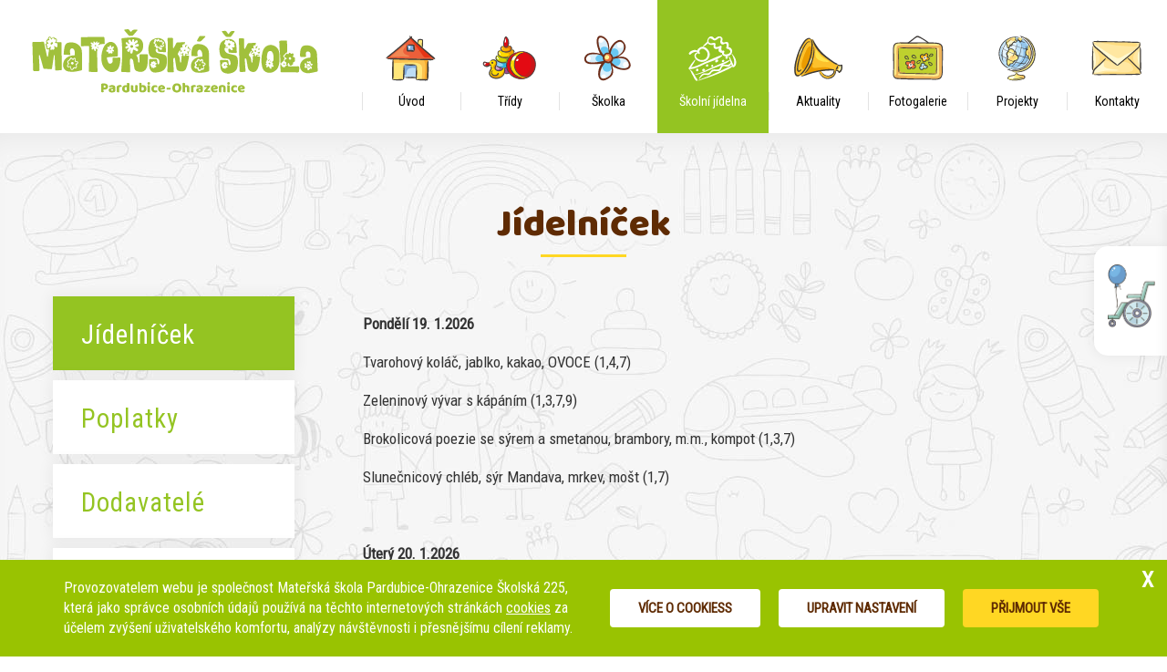

--- FILE ---
content_type: text/html; charset=UTF-8
request_url: https://www.msohrazenice.cz/jidelnicek
body_size: 6494
content:
<!DOCTYPE html>
<html lang="cs">

<head>
	<meta charset="UTF-8" />
	<meta http-equiv="X-UA-Compatible" content="IE=edge">
	<title>MŠ Pardubice-Ohrazenice | Jídelníček</title>
	<meta name="viewport" content="width=device-width, initial-scale=1">

		<meta name="keywords" content="mš, pardubice, ohrazenice, mateřská škola, děti, výchova">	<meta name="format-detection" content="telephone=no">

	<link href="https://www.msohrazenice.cz/css/font-opensans.css" rel="stylesheet" type="text/css">
	<link href="https://fonts.googleapis.com/css?family=Baloo+Bhaijaan&amp;subset=latin-ext" rel="stylesheet">
	<link href="https://fonts.googleapis.com/css?family=Roboto+Condensed&amp;subset=latin-ext" rel="stylesheet">

	<link href="https://www.msohrazenice.cz/extends/bootstrap_3.3.4/css/bootstrap.css" rel="stylesheet" type="text/css">
	<link href="https://www.msohrazenice.cz/css/edge.css?v=2" rel="stylesheet" type="text/css">
	<link href="https://www.msohrazenice.cz/css/style.css?v=4" rel="stylesheet" type="text/css">
	<link href="https://www.msohrazenice.cz/css/mobil.css?v=2" rel="stylesheet" type="text/css">

	<link href="https://www.msohrazenice.cz/extends/fontawesome_4.7.0/css/font-awesome.css" rel="stylesheet" type="text/css">
	<link href="https://www.msohrazenice.cz/css/jslider.css" rel="stylesheet" type="text/css">
	<link href="https://www.msohrazenice.cz/css/jslider.round.css" rel="stylesheet" type="text/css">

	<script src="https://www.msohrazenice.cz/js/jquery.min.js"></script>
	<script src="https://www.msohrazenice.cz/js/edge.js?v=2"></script>
	<script src="https://www.msohrazenice.cz/js/ragadjust.js"></script>
	<script src="https://www.msohrazenice.cz/extends/bootstrap_3.3.4/js/bootstrap.js"></script>

	<script src="https://www.msohrazenice.cz/js/jshashtable-2.1_src.js"></script>
	<script src="https://www.msohrazenice.cz/js/jquery.numberformatter-1.2.3.js"></script>
	<script src="https://www.msohrazenice.cz/js/tmpl.js"></script>
	<script src="https://www.msohrazenice.cz/js/jquery.dependClass-0.1.js"></script>
	<script src="https://www.msohrazenice.cz/js/draggable-0.1.js"></script>
	<script src="https://www.msohrazenice.cz/js/jquery.slider.js"></script>

	<link href="https://www.msohrazenice.cz/extends/lightbox-master/css/lightbox.css" rel="stylesheet" type="text/css">
	<script src="https://www.msohrazenice.cz/extends/lightbox-master/js/lightbox.js"></script>

	<meta property="og:url" content="https://www.msohrazenice.cz/" />
	<meta property="og:type" content="place" />
	<meta property="place:location:latitude" content="50.0655243" />
	<meta property="place:location:longitude" content="15.7543555" />
	<meta property="og:title" content="MŠ Pardubice-Ohrazenice | Jídelníček" />
	<meta property="og:description" content="Mateřská škola Pardubice-Ohrazenice. Největším dárkem dítěti je čas, který mu věnujeme." />
	<meta property="og:image" content="https://www.msohrazenice.cz/img/brands/facebook-share.jpg" />

	<meta name="author" content="Manage: Manilot media s.r.o." />
	<meta name="author" content="System: Manilot media s.r.o." />
	<meta name="robots" content="index, follow">
	<link rel="shortcut icon" href="img/favicon.png?iefix" type="image/x-icon">
	<link rel="icon" href="img/favicon32.png?iefix" sizes="32x32">
	<link rel="icon" href="img/favicon48.png?iefix" sizes="48x48">
	<link rel="icon" href="img/favicon96.png?iefix" sizes="96x96">
	<link rel="icon" href="img/favicon144.png?iefix" sizes="144x144">

	<!-- <link rel="stylesheet" type="text/css" href="https://cdn.jsdelivr.net/npm/cookieconsent@3/build/cookieconsent.min.css" />
	<script src="https://cdn.jsdelivr.net/npm/cookieconsent@3/build/cookieconsent.min.js"></script> -->
	<script>
		// window.addEventListener("load", function() {
		// 	window.cookieconsent.initialise({
		// 		"palette": {
		// 			"popup": {
		// 				"background": "#94c422",
		// 				"text": "#5f2b03"
		// 			},
		// 			"button": {
		// 				"background": "#5f2b03"
		// 			}
		// 		},
		// 		"theme": "classic",
		// 		"content": {
		// 			"message": "Abychom vám mohli zprostředkovat naše stránky, využíváme soubory cookies. ",
		// 			"dismiss": "Rozumím",
		// 			"link": "Více informací o cookies.",
		// 			"href": "https://www.msohrazenice.cz/cookies"
		// 		}
		// 	})
		// });
	</script>
</head>

<body>
	<script>
	function createCookie(name, value, days) {
		var expires;

		if (days) {
			var date = new Date();
			date.setTime(date.getTime() + (days * 24 * 60 * 60 * 1000));
			expires = "; expires=" + date.toGMTString();
		} else {
			expires = "";
		}
		document.cookie = encodeURIComponent(name) + "=" + encodeURIComponent(value) + expires + "; path=/";
	}

	function readCookie(name) {
		var nameEQ = encodeURIComponent(name) + "=";
		var ca = document.cookie.split(';');
		for (var i = 0; i < ca.length; i++) {
			var c = ca[i];
			while (c.charAt(0) === ' ')
				c = c.substring(1, c.length);
			if (c.indexOf(nameEQ) === 0)
				return decodeURIComponent(c.substring(nameEQ.length, c.length));
		}
		return null;
	}

	function eraseCookie(name) {
		createCookie(name, "", -1);
	}


	// nastavení otevření cookie lišty
	// pokud někdo křížkuje, ukáže se jen jako jeden
	if (readCookie('cookieBarCloseStatus') === null) {
		createCookie('cookieBarCloseStatus', true, 3000);
	}
</script>


	<script>
		eraseCookie('cookieBarCloseStatus');
		createCookie('cookieBarCloseStatus', true, 3000);
	</script>
		<!-- Blok pro cookies -->
	<div class="cookieBar container-fluid">
		<div class="simple js_cookiesBar js-ManilotCookiesBar">
			<div class="container smallTextBlock">
				<span id="cookiesHash" class="hidden">1ad6835c74ad8b87ba21cf19a480cde1</span>
				<div class="js-smallTextBlock">
					Provozovatelem webu je společnost Mateřská škola Pardubice-Ohrazenice Školská&nbsp;225, která jako správce osobních údajů používá na těchto internetových stránkách <a href="https://www.msohrazenice.cz/cookies" target="_blank" title="cookies">cookies</a> za účelem zvýšení uživatelského komfortu, analýzy návštěvnosti i přesnějšímu cílení reklamy.
				</div>
				<a class="btn btn-sec" target="_blank" href="https://www.msohrazenice.cz/cookies" title="cookies">Více o cookiess</a>
				<div class="btn btn-sec js_ManilotCookiesBar_Customize">Upravit nastavení</div>
				<div class="btn js_ManilotCookiesBar_AcceptAll">Přijmout vše</div>
			</div>
			<button class="exit js_cookiesBarExitBtn">X</button>
		</div>
		<div class="extended js-ExtendedManilotCookiesBar" style="display: none">
			<div class="extended_top container">
				<div>
					Na těchto webových stránkách se používají soubory <a href="https://www.msohrazenice.cz/cookies" target="_blank" title="cookies">cookies</a> a další síťové identifikátory, které mohou obsahovat osobní údaje. My a partneři máme k těmto údajům ve Vašem zařízení přístup nebo je ukládáme. Tyto údaje nám pomáhají navrhovat a zlepšovat naše služby a vyvíjet pro vás služby nové. Můžeme vám také doporučovat obsah a zobrazovat reklamu na základě vašich preferencí. Pro některé účely zpracování takto získaných údajů je vyžadován váš souhlas.				</div>
				<div></div>
				<div class="category">
					<!---- KATEGOORE  ---->
											<!-- DEFAULT -->
													<div class="cat js_cat">
								<div class="cat_header js_cat_header js_header">
									<h3>Nutné cookies</h3>
									<p class="cat_header-p">Vždy aktivní</p>
								</div>
								<div class="js_cookieContainer">
									<div class="cat_header_text">Tyto cookies jsou nezbytné, neboť vám umožňují plnohodnotně používat web. Tato kategorie nemůže být vypnuta.</div>
																	</div>
							</div>
																	<!-- DEFAULT -->
													<div class="cat js_cat">
								<div class="cat_header js_cat_header js_header">
									<h3>Analytické cookies</h3>
									<div class="checkbox js-checkbox js_category_switch active">
										<div class="checkbox-point js-checkbox-point"></div>
									</div>
								</div>
								<div class="js_cookieContainer">
									<div class="cat_header_text">Tyto cookies shromažďují informace o tom, jak užíváte náš web, například které stránky navštěvujete častěji. Všechny informace, které tyto cookies shromáždí, použijeme ke zlepšení fungování našeho webu.</div>
																			<div class="cookie js_cookie" data-idcookies="1" data-idparent="1">
											<div class="dec-line"></div>
											<h4>Google Analytics</h4>
											<div class="helpText">
												Tento nástroj od společnosti Google nám umožňuje získávat statistická data o uživatelích našich webových stránek. Díky této službě je možné sledovat aktuální i historickou návštěvnost, chování uživatelů a jejich vlastnosti, konverze, prodeje a další.<p><span class="bold">Google Ireland Ltd</span><a href="https://policies.google.com/privacy?hl=en-US" target="_blank" title="Privacy policy Google Ireland Ltd">Zobrazit zásady ochrany osobních údajů</a></p>
											</div>
											<div class="checkbox js-checkbox js_cookie_switch active">
												<div class="checkbox-point js-checkbox-point"></div>
											</div>
										</div>
																	</div>
							</div>
							<!-- PRVNI Vzdy aktivni -->
															</div>
			</div>
			<div class="extended_bottom container">
				<div class="tlacitka">
					<a class="btn btn-sec" href="https://www.msohrazenice.cz/cookies" title="cookies">Více o cookiess</a>
					<button class="btn btn-sec js_ManilotCookiesBar_DenyAll">Odmítnout vše</button>
					<button class="btn btn-sec js_ManilotCookiesBar_AcceptAll">Přijmout vše</button>
				</div>
				<div class="tlacitko">
					<div class="btn btn-safe js_saveCookiesCustom">Uložit nastavení</div>
				</div>
			</div>
			<button class="exit js_cookiesBarExtenderExitBtn">X</button>
		</div>
	</div>

	<script>
		// když zapnu parent, zapnou se i children
		$('.js_cookie_switch').click(function() {
			var idp = $(this).parent('.js_cookie').data('idparent');
			$('.js_cookie[data-idchild="' + idp + '"]').find('.js_cookie_switch').trigger('click');
		})

		// pole všech cookies
		var allCookiesIds = [1,];

		// zapínání cookies
		$('.js-checkbox').click(function(e) {
			e.stopPropagation();
			var t = $(this);
			if (t.hasClass("active") != true) {
				t.addClass("active");
				if (t.hasClass('js_category_switch')) {
					var podrazene = t.parents('.js_cat').find('.js_cookieContainer .js_cookie_switch');
					podrazene.addClass('active');
				}
			} else {
				t.removeClass("active");
				if (t.hasClass('js_category_switch')) {
					t.parents('.js_cat').find('.js_cookieContainer .js_cookie_switch').removeClass('active');
				}
			}
		});

		$('.js_cookieContainer').hide();

		$('.js_header').click(function() {
			$(this).next().slideToggle();
			if ($(this).hasClass('active')) {
				$(this).removeClass('active');
			} else {
				$(this).addClass('active');
			}

		})

		$(".js_cookiesBarExtenderExitBtn").click(function() {
			$(".js-ExtendedManilotCookiesBar").fadeOut();
			if (readCookie('cookieBarCloseStatus') == 'true') {
				eraseCookie('cookieBarCloseStatus');
				createCookie('cookieBarCloseStatus', false, 3000);
			}
		});
		$(".js_cookiesBarExitBtn").click(function() {
			$(".js-ManilotCookiesBar").fadeOut();
			if (readCookie('cookieBarCloseStatus') == 'true') {
				eraseCookie('cookieBarCloseStatus');
				createCookie('cookieBarCloseStatus', false, 3000);
			}
		});
		$(".js_ManilotCookiesBar_AcceptAll").click(function() {
			createCookie("lastCookieHash", $("#cookiesHash").text(), 3000);
			var emptyCookiObject = {
				IDcookiesToAllow: allCookiesIds
			};
			createCookie("allowedCookies", JSON.stringify(emptyCookiObject), 3000);
			runAllAllowedScripts();
			closeCookieBar();
			eraseCookie('cookieBarCloseStatus');
		});
		$(".js_ManilotCookiesBar_DenyAll").click(function() {
			createCookie("lastCookieHash", $("#cookiesHash").text(), 3000);
			var emptyCookiObject = {
				IDcookiesToAllow: []
			};
			createCookie("allowedCookies", JSON.stringify(emptyCookiObject), 3000);
			runAllAllowedScripts();
			closeCookieBar();
			eraseCookie('cookieBarCloseStatus');
		});
		$(".js_ManilotCookiesBar_Customize").click(function() {
			$(".js-ExtendedManilotCookiesBar").show();
			$(".js-ManilotCookiesBar").hide();
		});
		$(".js_saveCookiesCustom").click(function() {
			/// vybereme si idcka cookiesu ktere povolil
			var cookieObject = {
				IDcookiesToAllow: []
			};
			$(".js_cookie_switch").each(function(index, elem) {
				var isChecked = $(elem).hasClass("active");
				if (isChecked == true) {
					var idcooki = $(elem).parents(".js_cookie").data("idcookies");
					cookieObject.IDcookiesToAllow.push(idcooki);
				}
			});
			createCookie("lastCookieHash", $("#cookiesHash").text(), 3000);
			createCookie("allowedCookies", JSON.stringify(cookieObject), 3000);

			runAllAllowedScripts();
			closeCookieBar();
			eraseCookie('cookieBarCloseStatus');
		});
		$(".js_category_switch").change(function() {
			var thisSwitch = $(this);
			var checked = thisSwitch.hasClass("active");
			if (thisSwitch.parents(".js_cat").find(".js_cookie_switch").hasClass("not:(.active)") && checked == true) {
				thisSwitch.parents(".js_cat").find(".js_cookie_switch").addClass('active');
			}
			if (thisSwitch.parents(".js_cat").find(".js_cookie_switch").hasClass("active") && checked == false) {
				thisSwitch.parents(".js_cat").find(".js_cookie_switch").removeClass('active');
			}
		});

		function closeCookieBar() {
			$(".js-ManilotCookiesBar,.js-ExtendedManilotCookiesBar").hide();
		}
	</script>


<!-- nová verze, co loaduje scripty přes ajax -->
<div id="cookiesScriptsContainer"></div>

<script>
	// spustíme si scripty
	function runAllAllowedScripts() {
		var allowedCookies = readCookie("allowedCookies");
		var jsAllowedCookies = JSON.parse(allowedCookies);

		// ještě nejsou povolené
		if (jsAllowedCookies.IDcookiesToAllow.length == 0) {
			return false;
		}

		$('#cookiesScriptsContainer').load('https://www.msohrazenice.cz/renderActiveScripts.php', {
			idcookies: jsAllowedCookies.IDcookiesToAllow
		});
	}
	</script>	<div id="webAccesibility" data-status="0">
		<div class="picto">
			<img src="https://www.msohrazenice.cz/img/accesibility-picto.png" alt="přístupnost webu">
		</div>
		<ul class="mode">
			<li data-mode="bw">Stupně šedi</li>
			<li data-mode="anchor">Zvýraznění odkazů</li>
			<li data-mode="font">Zvětšení textu</li>
		</ul>
	</div>
	<div id="webAccesibilityFader"></div>

		<div class="container-fluid fluid--hlavicka">
		<a class="hlavicka--logo" href="https://www.msohrazenice.cz/" title="MŠ Pardubice-Ohrazenice">
			<img src="https://www.msohrazenice.cz/img/brands/logo.svg" alt="ohrazenice">
		</a>
		<div class="container-menu container-menu-0"><button type="button" class="visible-xs visible-sm">
						MENU
					</button><ul class="menuLevel-1"><li class=" "><a href="https://www.msohrazenice.cz/" title="Úvod" ><span style="background:url(https://www.msohrazenice.cz/data-img/menu/uvod-hover.svg); display:none"></span><div><img src="https://www.msohrazenice.cz/data-img/menu/uvod.svg" alt="Úvod" data-src="https://www.msohrazenice.cz/data-img/menu/uvod.svg" data-hover="https://www.msohrazenice.cz/data-img/menu/uvod-hover.svg"></div><p>Úvod</p></a></li><li class="menu-rollup "><a href="https://www.msohrazenice.cz/tridy" title="Třídy" ><span style="background:url(https://www.msohrazenice.cz/data-img/menu/tridy-hover.svg); display:none"></span><div><img src="https://www.msohrazenice.cz/data-img/menu/tridy.svg" alt="Třídy" data-src="https://www.msohrazenice.cz/data-img/menu/tridy.svg" data-hover="https://www.msohrazenice.cz/data-img/menu/tridy-hover.svg"></div><p>Třídy</p></a><ul class="menuLevel-2"><li class=" "><a href="https://www.msohrazenice.cz/mysicky" title="Myšičky" ><p>Myšičky</p></a></li><li class=" "><a href="https://www.msohrazenice.cz/kotata" title="Koťata" ><p>Koťata</p></a></li><li class=" "><a href="https://www.msohrazenice.cz/kyticky" title="Kytičky" ><p>Kytičky</p></a></li><li class=" "><a href="https://www.msohrazenice.cz/slunicka" title="Sluníčka" ><p>Sluníčka</p></a></li></ul></li><li class="menu-rollup "><a href="https://www.msohrazenice.cz/skolka" title="Školka" ><span style="background:url(https://www.msohrazenice.cz/data-img/menu/skolka-hover.svg); display:none"></span><div><img src="https://www.msohrazenice.cz/data-img/menu/skolka.svg" alt="Školka" data-src="https://www.msohrazenice.cz/data-img/menu/skolka.svg" data-hover="https://www.msohrazenice.cz/data-img/menu/skolka-hover.svg"></div><p>Školka</p></a><ul class="menuLevel-3"><li class=" "><a href="https://www.msohrazenice.cz/aktivity" title="Aktivity" ><p>Aktivity</p></a></li><li class=" "><a href="https://www.msohrazenice.cz/svp" title="ŠVP" ><p>ŠVP</p></a></li><li class=" "><a href="https://www.msohrazenice.cz/skolni-rad" title="Školní řád" ><p>Školní řád</p></a></li><li class=" "><a href="https://www.msohrazenice.cz/vyrocni-zprava" title="Výroční zpráva" ><p>Výroční zpráva</p></a></li><li class=" "><a href="https://www.msohrazenice.cz/gdpr" title="GDPR" ><p>GDPR</p></a></li><li class=" "><a href="https://www.msohrazenice.cz/zapis" title="Zápis " ><p>Zápis </p></a></li><li class=" "><a href="https://www.msohrazenice.cz/uzavreni-ms-o-prazdninach" title="Uzavření MŠ o prázdninách" ><p>Uzavření MŠ o prázdninách</p></a></li></ul></li><li class="menu-rollup active"><a href="https://www.msohrazenice.cz/skolni-jidelna" title="Školní jídelna" ><span style="background:url(https://www.msohrazenice.cz/data-img/menu/skolni-jidelna-hover.svg); display:none"></span><div><img src="https://www.msohrazenice.cz/data-img/menu/skolni-jidelna.svg" alt="Školní jídelna" data-src="https://www.msohrazenice.cz/data-img/menu/skolni-jidelna.svg" data-hover="https://www.msohrazenice.cz/data-img/menu/skolni-jidelna-hover.svg"></div><p>Školní jídelna</p></a><ul class="menuLevel-4"><li class=" active"><a href="https://www.msohrazenice.cz/jidelnicek" title="Jídelníček" ><p>Jídelníček</p></a></li><li class=" "><a href="https://www.msohrazenice.cz/poplatky-jidelna" title="Poplatky" ><p>Poplatky</p></a></li><li class=" "><a href="https://www.msohrazenice.cz/dodavatele" title="Dodavatelé" ><p>Dodavatelé</p></a></li><li class=" "><a href="https://www.msohrazenice.cz/alergeny" title="Alergeny" ><p>Alergeny</p></a></li></ul></li><li class=" "><a href="https://www.msohrazenice.cz/aktuality" title="Aktuality" ><span style="background:url(https://www.msohrazenice.cz/data-img/menu/aktuality-hover.svg); display:none"></span><div><img src="https://www.msohrazenice.cz/data-img/menu/aktuality.svg" alt="Aktuality" data-src="https://www.msohrazenice.cz/data-img/menu/aktuality.svg" data-hover="https://www.msohrazenice.cz/data-img/menu/aktuality-hover.svg"></div><p>Aktuality</p></a></li><li class=" "><a href="https://www.msohrazenice.cz/fotogalerie" title="Fotogalerie" ><span style="background:url(https://www.msohrazenice.cz/data-img/menu/fotogalerie-hover.svg); display:none"></span><div><img src="https://www.msohrazenice.cz/data-img/menu/fotogalerie.svg" alt="Fotogalerie" data-src="https://www.msohrazenice.cz/data-img/menu/fotogalerie.svg" data-hover="https://www.msohrazenice.cz/data-img/menu/fotogalerie-hover.svg"></div><p>Fotogalerie</p></a></li><li class="menu-rollup "><a href="https://www.msohrazenice.cz/evropske-projekty" title="Projekty" ><span style="background:url(https://www.msohrazenice.cz/data-img/menu/evropske-projekty-hover.svg); display:none"></span><div><img src="https://www.msohrazenice.cz/data-img/menu/evropske-projekty.svg" alt="Projekty" data-src="https://www.msohrazenice.cz/data-img/menu/evropske-projekty.svg" data-hover="https://www.msohrazenice.cz/data-img/menu/evropske-projekty-hover.svg"></div><p>Projekty</p></a><ul class="menuLevel-5"><li class=" "><a href="https://www.msohrazenice.cz/evropske-projekty" title="Evropské projekty" ><p>Evropské projekty</p></a></li><li class=" "><a href="https://www.msohrazenice.cz/cele-cesko-cte-detem" title="Celé Česko čte dětem" ><p>Celé Česko čte dětem</p></a></li><li class=" "><a href="https://www.msohrazenice.cz/se-sokolem-do-zivota-aneb-svet-nekonci-za-vratky-cvicime-se-zviratky" title="Se Sokolem do života aneb Svět nekončí za vrátky, cvičíme se zvířátky" ><p>Se Sokolem do života aneb Svět nekončí za vrátky, cvičíme se zvířátky</p></a></li><li class=" "><a href="https://www.msohrazenice.cz/digitalizujeme-skolu" title="Digitalizujeme školu" ><p>Digitalizujeme školu</p></a></li></ul></li><li class=" "><a href="https://www.msohrazenice.cz/kontakty" title="Kontakty" ><span style="background:url(https://www.msohrazenice.cz/data-img/menu/kontakty-hover.svg); display:none"></span><div><img src="https://www.msohrazenice.cz/data-img/menu/kontakty.svg" alt="Kontakty" data-src="https://www.msohrazenice.cz/data-img/menu/kontakty.svg" data-hover="https://www.msohrazenice.cz/data-img/menu/kontakty-hover.svg"></div><p>Kontakty</p></a></li></ul></div>	</div>
	<div class="container-fluid main-fluid">
		
		<div class="container">
			<div class="col-xs-12 skolka">
				<h1>Jídelníček</h1>
				<hr>
				<div class="col-sm-5 col-md-3 skolka--btns"><div class="container-menu container-menu-submenu"><ul class="menuLevel-1"><li class=" active"><a href="https://www.msohrazenice.cz/jidelnicek" title="Jídelníček" ><p>Jídelníček</p></a></li><li class=" "><a href="https://www.msohrazenice.cz/poplatky-jidelna" title="Poplatky" ><p>Poplatky</p></a></li><li class=" "><a href="https://www.msohrazenice.cz/dodavatele" title="Dodavatelé" ><p>Dodavatelé</p></a></li><li class=" "><a href="https://www.msohrazenice.cz/alergeny" title="Alergeny" ><p>Alergeny</p></a></li></ul></div></div>				<div class="col-sm-7 col-md-9 skolka--texty">
					<p>&nbsp;</p>

<p><strong>Pondělí </strong><strong>19. 1.2026</strong></p>

<p>Tvarohový koláč, jablko, kakao, OVOCE (1,4,7)</p>

<p>Zeleninový vývar s kápáním (1,3,7,9)</p>

<p>Brokolicová poezie se sýrem a smetanou, brambory, m.m., kompot (1,3,7)</p>

<p>Slunečnicový chléb, sýr Mandava, mrkev, mošt (1,7)</p>

<p>&nbsp;</p>

<p><strong>Úterý 20. 1.2026</strong></p>

<p>Chléb Rokytno, drožďová pomazánka, okurka, mléko, ZELENINA (1,4,7)</p>

<p>Masový vývar se zeleninou a kuskusem(1,7,9)</p>

<p>Hovězí guláš, rýže s kukuřicí, čaj (1,7)</p>

<p>Chléb kmínový, šlehaná Lučina, hruška, mošt (1,7)</p>

<p>&nbsp;</p>

<p><strong>Středa 21. 1.2026</strong></p>

<p>Matylda, rohlík, pomelo, čaj OVOCE (1,7)</p>

<p>Zeleninová polévka (1,7,9)</p>

<p>Pečená vepřová kýta, hrachová kaše, salát zelný, džus (1,7)</p>

<p>Chléb dýňový, tvarohová pomazánka s pažitkou, rajče, mléko (1,7)</p>

<p>&nbsp;</p>

<p><strong>Čtvrtek 22. 1.2026</strong></p>

<p>Houska, máslo, sýr, kedlub, Caro, ZELENINA (1,4,7)</p>

<p>Rybí polévka se zeleninou (1,4,7,9)</p>

<p>Přírodní kuřecí plátek, šťouchané brambory, zelenina, čaj (1,3,7)</p>

<p>Žitný chléb, pomazánkové máslo s paprikou, bluma, mošt (1,7)</p>

<p>&nbsp;</p>

<p><strong>Pátek 23. 1.2026</strong></p>

<p>Kvasový chléb, celerová pomazánka, mléko, paprika, ZELENINA (1,7,9)</p>

<p>Polévka z míchaných luštěnin (1,7,9)</p>

<p>Vepřové maso po italsku, těstoviny, džus (1,3,7) JÍDLO NA PŘÁNÍ</p>

<p>Veka, máslo, vejce, hruška, čaj (1,3,7)</p>

<p>&nbsp;</p>

<p>&nbsp;</p>
				</div>
			</div>
		</div>
	<div class="container-fluid paticka-zelena">
	<div class="container">
		<p class="odkazy">
			<a href="https://www.msohrazenice.cz/podminky-uziti" title="podmínky užití">Podmínky užití</a>
			| 
			<a href="https://www.msohrazenice.cz/prohlaseni-o-pristupnosti" title="podmínky užití">Prohlášení o přístupnosti</a>
			| 
			<a href="https://www.msohrazenice.cz/cookies" title="podmínky užití">Ochrana osobních údajů</a>
			| 
			<a href="https://www.msohrazenice.cz/sitemap" title="podmínky užití">Mapa stránek</a>

			<br>
		</p>
		<p>
			© 2026 Mateřská škola Pardubice-Ohrazenice <span class="hidden-xs">|</span> Vyrobil: <a href="http://www.manilot.cz" title="Manilot media s.r.o." target="_blank">Manilot media s.r.o.</a>
		</p>
	</div>
</div>						 

	</div>

	<script>
		ragadjust('p, li, dd, h1, h2, h3, h4, h5, span, a', 'all');
	</script>

	<!-- <div id="mm-preloader"><table><tr><td><p></p></td></tr></table></div> -->

	<script>
		// PRELOADER
		function preloader(status) {
			if (status == 1)
				$('#mm-preloader').fadeIn(800);
			else
				$('#mm-preloader').fadeOut(300);
		}
	</script>
</body>

</html>

--- FILE ---
content_type: text/css
request_url: https://www.msohrazenice.cz/css/edge.css?v=2
body_size: 372
content:
.container-menu-0{
	padding: 15px 10px;
	width: 100%;
  overflow: visible;
	background: rgba(255,255,255,1.00);
}
.container-menu-0>ul>li{
	display: inline-block;
	margin-left: 5px;
}
.container-menu-0 ul{
	list-style: none;
	padding: 0px;
	margin: 0px;
}
.container-menu-0 ul li:hover>ul{
	display: block;
}
.container-menu-0 a{
	padding: 10px;
	border: 1px solid rgba(96,96,96,1.00);
	border-radius: 2px;
	display: block
}
.container-menu-0 .menu-rollup{
	position: relative;
}
.container-menu-0 .menu-rollup ul{
	display: none;
	z-index: 10;	
	position: absolute;
	top: 100%;
	left: 0px;
	width: max-content;
	width: intrinsic;           /* Safari/WebKit uses a non-standard name */
  width: -moz-max-content;    /* Firefox/Gecko */
  width: -webkit-max-content;	
	background: rgba(255,255,255,1.00);
}
textarea {
    resize: none;
}
iframe{
	border: 0;
	width: 100%;
}

#mm--preloade{
	width:100%; height: 100%; background: rgba(16,95,140,0.00); position: fixed; left: 0px; top: 0px; z-index: 1999; display: none
}
#mm--preloader table{
	width:100%;
	height:100%;
}
#mm--preloader table td{
	text-align: center;
	vertical-align: middle;
}
#mm--preloader table td p{
	font-size: 30px; color: #F5F5F5;
}

@media (max-width:768px)
{
	.container-menu-0 ul{
		display: none;
	}
	.container-menu-0 ul li {
    display: block;
		width: 100%;
	}
	.container-menu-0 .menu-rollup ul{
		position: inherit;
		width: 100%;
	}
}

--- FILE ---
content_type: text/css
request_url: https://www.msohrazenice.cz/css/style.css?v=4
body_size: 5287
content:
@charset "UTF-8";.cookieBar{position:fixed;bottom:0px;width:100%;z-index:101;padding:0;font-size:16px}@media (min-width:0px) and (max-width:767px){.cookieBar{overflow-y:scroll;z-index:101}}@media (min-width:768px) and (max-width:991px){.cookieBar{z-index:101}}.cookieBar p{width:100%;font-weight:400;font-size:14px;line-height:22px}.cookieBar a{text-decoration:underline}.cookieBar h2,.cookieBar h3,.cookieBar h4{padding:0px;text-transform:uppercase}.cookieBar h2{margin-bottom:30px;font-size:28px;color:#170a76}.cookieBar .container{display:-ms-grid;display:grid;padding:0px;height:100%}.cookieBar .container:before{display:none}.cookieBar .container:after{display:none}.cookieBar .smallTextBlock{padding:20px 20px 20px 15px}@media (min-width:0px) and (max-width:767px){.cookieBar .smallTextBlock{padding:30px 30px 20px 25px}}.cookieBar .simple{background-color:#99c301;width:100%}@media (min-width:0) and (max-width:991px){.cookieBar .simple{height:auto;bottom:0px;position:fixed}}.cookieBar .simple .container{-ms-grid-columns:1fr auto auto auto;grid-template-columns:1fr auto auto auto;-ms-grid-rows:1fr;grid-template-rows:1fr;-webkit-column-gap:20px;column-gap:20px;color:#fff;-webkit-box-align:center;-ms-flex-align:center;align-items:center}@media (min-width:0px) and (max-width:767px){.cookieBar .simple .container{-ms-grid-columns:1fr;grid-template-columns:1fr;gap:15px}}@media (min-width:768px) and (max-width:991px){.cookieBar .simple .container{-ms-grid-columns:auto;grid-template-columns:auto;gap:15px}}.cookieBar .simple a{text-decoration:underline}.cookieBar .simple a:hover{color:#5f2b03}.cookieBar .simple .exit{color:#fff;background-color:rgba(0, 0, 0, 0);right:0px;top:0px;position:absolute;font-size:24px;border:0;width:44px;height:44px;font-weight:bold;line-height:24px}.cookieBar .simple .exit:hover{background-color:#99c301;color:#5f2b03}.cookieBar .simple p{width:100%;padding-top:40px;padding-bottom:40px;padding-right:20px;font-size:14px;color:#fff}@media (min-width:0) and (max-width:1199px){.cookieBar .simple p{width:auto;margin:20px 0px}}.cookieBar .simple .btn-decline{color:#5f2b03!important;background-color:#fff!important;border:1px solid #5f2b03!important}.cookieBar .simple .btn-decline:hover{color:#5f2b03!important;border-color:#ffd723!important}.cookieBar .simple .btn-accept{color:#5f2b03!important;background-color:#fff!important;border:1px solid #5f2b03!important}.cookieBar .simple .btn-accept:hover{background-color:#5f2b03!important}.cookieBar .simple .btn-sec{color:#5f2b03!important;background-color:#fff!important;text-decoration:none}.cookieBar .simple .btn-sec:hover{color:#5f2b03!important;border-color:#ffd723!important}.cookieBar .simple .btn-save{width:auto;float:left;color:#5f2b03;background-color:#ffd723;border:1px solid #5f2b03}.cookieBar .simple .btn-save:hover{color:#5f2b03;border-color:#fff}@media (min-width:0px) and (max-width:767px){.cookieBar .simple .btn-save{width:100%}}@media (min-width:768px) and (max-width:991px){.cookieBar .simple .btn-save{float:right}}.cookieBar .extended{max-height:100vh;background-color:#99c301;color:#fff}@media (min-width:0px) and (max-width:767px){.cookieBar .extended{-ms-grid-columns:1fr;grid-template-columns:1fr;gap:30px;overflow-y:scroll;position:fixed;top:0;left:0;width:100%;min-height:100%}}@media (min-width:768px) and (max-width:991px){.cookieBar .extended{overflow-y:scroll}}.cookieBar .extended .extended_top{padding:40px 20px;-ms-grid-columns:500px 100px 450px;grid-template-columns:500px 100px 450px;gap:60px;height:auto}@media (min-width:0px) and (max-width:767px){.cookieBar .extended .extended_top{-ms-grid-columns:1fr;grid-template-columns:1fr;gap:30px;height:auto;padding-top:70px;padding-left:20px;padding-right:20px;padding-bottom:20px}}@media (min-width:768px) and (max-width:991px){.cookieBar .extended .extended_top{padding:40px 50px;-ms-grid-columns:1fr;grid-template-columns:1fr;gap:20px;height:auto}}@media (min-width:992px) and (max-width:1199px){.cookieBar .extended .extended_top{-ms-grid-columns:380px 10px 450px;grid-template-columns:380px 10px 450px}}.cookieBar .extended .extended_bottom{padding:0px 0px 32px 20px;-ms-grid-columns:600px -webkit-max-content;-ms-grid-columns:600px max-content;grid-template-columns:600px -webkit-max-content;grid-template-columns:600px max-content;-webkit-box-pack:justify;-ms-flex-pack:justify;justify-content:space-between;gap:60px}@media (min-width:0px) and (max-width:767px){.cookieBar .extended .extended_bottom{padding:0px 20px 40px;-ms-grid-columns:1fr;grid-template-columns:1fr;gap:10px;height:auto}}@media (min-width:768px) and (max-width:991px){.cookieBar .extended .extended_bottom{padding:0px 50px 30px;-ms-grid-columns:1fr;grid-template-columns:1fr;gap:20px;height:auto}}@media (min-width:992px) and (max-width:1199px){.cookieBar .extended .extended_bottom{padding:0px 20px 32px;-ms-grid-columns:-webkit-max-content -webkit-max-content;-ms-grid-columns:max-content max-content;grid-template-columns:-webkit-max-content -webkit-max-content;grid-template-columns:max-content max-content}}.cookieBar .extended h3{position:relative;padding-left:29px;display:inline-block;font-size:14px;margin:0px 0px;font-weight:bold;color:#fff!important;line-height:26px}@media (min-width:0px) and (max-width:767px){.cookieBar .extended h3{padding-left:0px}}.cookieBar .extended h4{position:relative}.cookieBar .extended a{color:#fff!important}.cookieBar .extended a:hover{color:#5f2b03!important;text-decoration:underline!important}.cookieBar .extended .tlacitka{display:-ms-grid;display:grid;-ms-grid-columns:auto auto 1fr;grid-template-columns:auto auto 1fr;gap:20px}.cookieBar .extended .tlacitka:before{display:none}.cookieBar .extended .tlacitka:after{display:none}@media (min-width:0px) and (max-width:767px){.cookieBar .extended .tlacitka{display:-ms-grid;display:grid;-ms-grid-columns:1fr;grid-template-columns:1fr;gap:10px}}@media (min-width:768px) and (max-width:991px){.cookieBar .extended .tlacitka{display:-ms-grid;display:grid;-ms-grid-columns:1fr 1fr;grid-template-columns:1fr 1fr;gap:20px}}.cookieBar .extended .btn-decline{color:#5f2b03!important;background-color:#fff!important;border:1px solid #5f2b03!important}.cookieBar .extended .btn-decline:hover{color:#5f2b03!important;border-color:#ffd723!important}.cookieBar .extended .btn-accept{color:#5f2b03!important;background-color:#fff!important;border:1px solid #5f2b03!important}.cookieBar .extended .btn-accept:hover{color:#5f2b03!important;border-color:#ffd723!important}.cookieBar .extended .btn-sec{color:#5f2b03!important;background-color:#fff!important}.cookieBar .extended .btn-sec:hover{color:#5f2b03!important;border-color:#ffd723!important;text-decoration:none!important}.cookieBar .extended .btn-save{width:auto;float:left;color:#5f2b03;background-color:#ffd723;border:1px solid #5f2b03}.cookieBar .extended .btn-save:hover{color:#5f2b03;border-color:#fff}@media (min-width:0px) and (max-width:767px){.cookieBar .extended .btn-save{width:100%}}@media (min-width:768px) and (max-width:991px){.cookieBar .extended .btn-save{float:right}}.cookieBar .extended .exit{color:#fff;background-color:rgba(0, 0, 0, 0);right:0px;top:0px;position:absolute;font-size:24px;border:0;font-weight:bold;width:44px;height:44px}.cookieBar .extended .exit:hover{background-color:#99c301;color:#5f2b03}.cookieBar .btn-adaptable{font-weight:600px;padding:15px 10px;text-transform:uppercase;text-decoration:underline;font-size:12px;cursor:pointer}.cookieBar .btn-adaptable:hover{color:#5f2b03}@media (min-width:0px) and (max-width:767px){.cookieBar .btn-adaptable{text-align:center;margin:10px 0px}}@media (min-width:992px) and (max-width:1199px){.cookieBar .btn-adaptable{padding:15px 0px}}.cookieBar .btn-accept,.cookieBar .btn-decline,.cookieBar .btn-save{font-weight:600;padding:15px 30px;border-radius:5px;text-transform:uppercase;font-size:12px;cursor:pointer}@media (min-width:0px) and (max-width:767px){.cookieBar .btn-accept,.cookieBar .btn-decline,.cookieBar .btn-save{text-align:center;margin:10px 0px}}.cookieBar .btn-decline:hover{color:#5f2b03;border-color:#5f2b03}.cookieBar .btn-accept:hover{background-color:#5f2b03;border-color:#5f2b03}.cookieBar .category{overflow-y:auto;max-height:70vh;padding-right:45px}@media (min-width:0) and (max-width:991px){.cookieBar .category{overflow-y:none;max-height:none;padding-right:0px}}.cookieBar .category .cat{border:#99c301 solid 1px;background:#ffffff;color:#000000!important;border-radius:5px;padding-left:15px;padding-right:15px;margin-bottom:15px;height:-webkit-max-content;height:-moz-max-content;height:max-content;display:block;overflow-y:hidden}.cookieBar .category .cat a,.cookieBar .category .cat h3,.cookieBar .category .cat h4,.cookieBar .category .cat p{color:#000000!important}@media (min-width:0px) and (max-width:767px){.cookieBar .category .cat{padding:10px}}@media (min-width:768px) and (max-width:991px){.cookieBar .category .cat{padding-top:10px;padding-bottom:10px}}.cookieBar .category .cat .cat_header{position:relative;padding:4px 0px;cursor:pointer;background-color:#ffffff!important}.cookieBar .category .cat .cat_header-p{display:inline-block;width:auto;margin-right:0px;font-size:12px;color:#5f2b03!important;line-height:26px;padding-bottom:0;margin-bottom:0px;font-weight:bold;float:right}.cookieBar .category .cat .cat_header:before{position:absolute;width:14px;height:40px;top:0px;bottom:0px;background-repeat:no-repeat;background-position:center;background-image:url(../img/sipkaDolu.svg)}.cookieBar .category .cat .cat_header.active:before{background-image:url(../img/sipkaNahoru.svg)}@media (min-width:0px) and (max-width:767px){.cookieBar .category .cat .cat_header{padding-right:0px}}.cookieBar .category .cat_header_text{margin-bottom:30px;margin-top:5px}.cookieBar .category .cookie{padding-bottom:20px;position:relative}.cookieBar .category .helpText{margin-top:15px;padding-bottom:20px;max-width:390px;float:left}.cookieBar .category .helpText p{margin:0px;padding:0px;margin-bottom:10px;font-size:14px}.cookieBar .category .helpText p span.bold{display:block}.cookieBar .category .dec-line{width:100%;height:1px;background-color:#99c301;margin-bottom:20px}.cookieBar .category .cat_header .checkbox{top:5px;right:20px}@media (min-width:0px) and (max-width:767px){.cookieBar .category .cat_header .checkbox{right:0px}}.cookieBar .category .cookie .checkbox{top:20px;right:20px}.cookieBar .category .checkbox{width:40px;height:24px;position:absolute;border-radius:12px;background:#ffffff;border:#0FBD40 solid 1px;-webkit-box-align:center;-ms-flex-align:center;align-items:center;display:-webkit-box;display:-ms-flexbox;display:flex;cursor:pointer;margin-top:0!important;margin-bottom:0!important}.cookieBar .category .checkbox .checkbox-point{width:18px;height:18px;border:#0FBD40 solid 1px;border-radius:12px;background:#0FBD40;color:#0FBD40;float:left;margin:0px auto 0px 3px}.cookieBar .category .checkbox.active{background:#0FBD40;border-color:#0FBD40}.cookieBar .category .checkbox.active .checkbox-point{background:#ffffff;color:#ffffff;float:right;margin:0px 3px 0px auto}.cookieBar .btn{font-weight:bold;text-transform:uppercase;padding:14px 30px 14px 30px;font-size:15px;line-height:12px;display:-webkit-box;display:-ms-flexbox;display:flex;-webkit-box-align:center;-ms-flex-align:center;align-items:center;text-decoration:none;-webkit-box-pack:center;-ms-flex-pack:center;justify-content:center;color:#5f2b03!important;background-color:#ffd723!important;-o-transition:0.3s;transition:0.3s;-webkit-transition:0.3s;-webkit-transition-timing-function:ease-in-out;-o-transition-timing-function:ease-in-out;transition-timing-function:ease-in-out}.cookieBar .btn:after,.cookieBar .btn:before{display:none}.cookieBar .btn:hover{background-color:#fff!important;color:#5f2b03!important}@media (min-width:0px) and (max-width:767px){.cookieBar .btn{margin-bottom:0px;width:100%}}@media (min-width:768px) and (max-width:991px){.cookieBar .btn{margin-bottom:0px;width:100%}}.cookieBar .btn-sec{background:#fff!important;color:#5f2b03!important}.cookieBar .btn-sec:hover{background-color:#ffd723!important;color:#5f2b03!important}.col-lg-1,.col-lg-2,.col-lg-3,.col-lg-4,.col-lg-5,.col-lg-6,.col-lg-7,.col-lg-8,.col-lg-9,.col-lg-10,.col-lg-11,.col-lg-12,.col-md-1,.col-md-2,.col-md-3,.col-md-4,.col-md-5,.col-md-6,.col-md-7,.col-md-8,.col-md-9,.col-md-10,.col-md-11,.col-md-12,.col-sm-1,.col-sm-2,.col-sm-3,.col-sm-4,.col-sm-5,.col-sm-6,.col-sm-7,.col-sm-8,.col-sm-9,.col-sm-10,.col-sm-11,.col-sm-12,.col-xs-1,.col-xs-2,.col-xs-3,.col-xs-4,.col-xs-5,.col-xs-6,.col-xs-7,.col-xs-8,.col-xs-9,.col-xs-10,.col-xs-11,.col-xs-12,.container,.container-fluid{padding-left:0px;padding-right:0px}.container-fluid>.navbar-collapse,.container-fluid>.navbar-header,.container>.navbar-collapse,.container>.navbar-header{margin:0px}.nav>li>a:focus,.nav>li>a:hover{background:inherit}.navbar-nav>li{float:initial}.navbar-nav>li>a{padding-left:0px;padding-right:0px}.navbar-brand{height:auto;padding:8px 15px}.fr{float:right}#webAccesibility{position:fixed;right:-250px;top:230px;z-index:100}@media (min-width:0px) and (max-width:767px){#webAccesibility{top:89px}}#webAccesibility .picto{width:80px;height:120px;border-radius:15px 0px 0px 15px;background:#fff;-webkit-box-shadow:0px 0px 15px rgba(0, 0, 0, 0.07);box-shadow:0px 0px 15px rgba(0, 0, 0, 0.07);padding:20px 15px;float:left;margin-top:40px;cursor:pointer}@media (min-width:0px) and (max-width:767px){#webAccesibility .picto{width:40px;height:71px;padding:15px 7px}}#webAccesibility .picto img{width:52px}@media (min-width:0px) and (max-width:767px){#webAccesibility .picto img{width:30px}}#webAccesibility ul{float:left;-webkit-box-shadow:0px 0px 15px rgba(0, 0, 0, 0.07);box-shadow:0px 0px 15px rgba(0, 0, 0, 0.07);margin:0px;padding:0px;background:#FFFFFF;width:250px;padding:20px 40px;padding-bottom:100px}#webAccesibility ul li{list-style:none;margin:0px;padding:0px;cursor:pointer;padding:20px 10px;border-bottom:1px solid #E3E3E3;font-size:14px}.bw{-webkit-filter:grayscale(100%);filter:grayscale(100%)}.anchor{text-decoration:underline!important}.force-font{font-family:arial!important;font-size:25px!important;line-height:32px!important}#webAccesibilityFader{position:fixed;display:none;width:100%;height:100%;background:rgba(148, 196, 34, 0.2);z-index:999}body{font-size:12px;font-family:'Roboto Condensed', sans-serif}a{cursor:pointer;color:inherit}a:hover{text-decoration:none;color:inherit}li{font-size:14px}h1,h2,h3,h4{font-family:'Baloo Bhaijaan', cursive}.nadpis{text-align:center;color:#5f2b03;padding-top:23px;font-size:3.5em}.podnadpis{color:#94c422;font-size:1.7em;padding-top:21px;padding-bottom:2px}.bold{font-weight:600}.clear-both{clear:both}.main{text-align:center}.main-fluid{background:url(../img/bck.jpg);padding-top:10px;-webkit-box-shadow:inset 0px 27px 44px -33px rgba(0, 0, 0, 0.1);-moz-box-shadow:inset 0px 27px 44px -33px rgba(0, 0, 0, 0.1);box-shadow:inset 0px 27px 44px -33px rgba(0, 0, 0, 0.1)}.hlavicka--logo{width:30%;padding:8px 15px;float:left;max-height:145px}.hlavicka--logo img{float:left;padding:28px 15px 22px 15px;max-width:100%}.container-menu-0{width:69%;padding:0px;float:right}.container-menu-0>ul{display:table;width:100%}.container-menu-0>ul>li{display:table-cell;height:127px;text-align:center}.container-menu-0 li.active p{border-left:1px solid #94c422}.container-menu-0 a{border:none;padding:35px 0px 15px}.container-menu-0 p{border-left:1px solid #e3e3e3;margin-top:8px;color:#000}.container-menu-0>ul>li:hover{background:#94c422}.active{background:#94c422}.skolka--btns li.active{background:#94c422}.active p{color:#fff;border:none}.container-menu-0 .menu-rollup ul{border-top:5px solid #94c422}.container-menu-0 img{height:58px}.container-menu-0>ul>li:hover p{color:#fff;border-left:1px solid #94c422}.container-menu-0 .menu-rollup:hover>ul{display:block;width:303px;padding-bottom:10px}.container-menu-0 .menu-rollup:hover>ul p{color:#000;text-align:left;padding-left:36px;margin:11px 0px;border:none}.container-menu-0 .menu-rollup:hover li{overflow:auto}.container-menu-0 .menu-rollup:hover li:hover{background:#94c422}.container-menu-0 .menu-rollup:hover li:hover p{color:#fff}.container-menu-0 .menu-rollup:hover ul a{padding:0px;overflow:auto}.main--img img{padding-top:28px;max-width:100%}h1,h2{text-align:center;color:#5f2b03;padding-top:23px;font-size:42px}hr{width:94px;border-top:3px solid #ffd723;margin-top:0px}hr.main--nacosetesime{padding-bottom:24px}.main--bl{display:inline-block;float:none;vertical-align:top}.main--bl>a{max-width:275px;text-align:left;padding:2px;background:#fff;margin:0px auto;margin-bottom:58px;display:block;font-size:12px;-webkit-box-shadow:0px 0px 15px 1px rgba(0, 0, 0, 0.05);-moz-box-shadow:0px 0px 15px 1px rgba(0, 0, 0, 0.05);box-shadow:0px 0px 15px 1px rgba(0, 0, 0, 0.05)}.main--bl h2{padding:0px 20px;font-size:1.75em}.main--bl p{padding:14px 25px 0px;color:#8d8d8d;font-size:1.25em;font-weight:200;letter-spacing:0.8px}.main--bl--datum{background:#efefef;height:62px;margin-top:21px}.main--bl--datum p{text-align:center;padding:0px;padding-top:22px;color:#838383;font-weight:400}.main--bl--predpruh{height:11px;width:100%}.gal--bloky{font-size:0px}.gal--bloky h2{font-size:21px;padding:0px 5px}.gal--bloky p{font-size:15px}.gal--bloky .strankovaniGalerie a{font-size:12px}.galleryImgBox{width:100%;height:195px;background-size:cover;max-width:100%;margin-top:2px}.main--bl--pruh{height:11px}.modrabck{background:#7ac5e6}.modraclr{color:#7ac5e6}.cervenabck{background:#f06e5a}.cervenaclr{color:#f06e5a}.fialovabck{background:#8d42cc}.fialovaclr{color:#8d42cc}.zlutabck{background:#f0b729}.zlutaclr{color:#f0b729}.zelenabck{background:#94c422}.zelenaclr{color:#94c422}.main--bl--img{overflow:auto}.main--bl img{display:block;height:116px;max-width:117px;margin:0px auto;margin-top:14px;margin-bottom:9px;float:none}.button{padding-bottom:57px}.button a{display:block;width:140px;margin:0px auto}.button div{background:#ffd723;border-radius:40px;margin:0px auto;height:78px;width:78px}.button img{margin:0px auto;display:block;padding-top:28px;width:20px;padding-left:2px}.button p{color:#5f2b03;text-align:center;padding-top:14px;font-size:1.4em;letter-spacing:1px}.main--darujemecas{background:#94c422;padding-top:70px;padding-bottom:37px}.main--darujemecas img{display:block;margin:0px auto;padding-left:34px;padding-bottom:19px;width:593px}.main--darujemecas p{font-size:3em;color:#fff;text-align:center;font-family:'Baloo Bhaijaan', cursive}.main--galerie{font-size:0px}.main--galerie h2{font-size:25px}@media (min-width:0px) and (max-width:767px){.main--galerie h2{font-size:20px}}.main--galerie h3{font-size:21px}.main--galerie p{font-size:20px}.main--galerie .main--bl--datum p{font-size:12px}.novinky{text-align:center;font-size:0px}.novinky h2{font-size:21px}.novinky h2.hneda-nadpis{font-size:20px}.main--galerie>p{text-align:center;font-size:1.7em;margin-bottom:38px;color:#626262}.main--galerie{padding-top:37px}.main--galerie .main--bl img{padding-top:2px;width:261px;height:261px}.main--galerie .main--dalsi p{width:121px}.main--paticka{background:#99c301;color:#fff;padding-bottom:94px}.main--paticka hr{border-top:3px solid #ffd723;width:51px;float:left;margin-top:0px;padding-bottom:4px}.mpaticka--kontakt h2{padding-top:22px;font-size:2.3em;letter-spacing:-0.2px;margin-bottom:7px;text-align:left;color:#fff}.main--paticka p{clear:both;font-size:1.5em;letter-spacing:-0.2px;padding-bottom:19px}.main--paticka input,.main--paticka textarea{border-radius:10px}.main--paticka .form-control{padding-left:17px;background-color:#f0ede5}.main--paticka .form-group{margin-bottom:7px}.mpaticka--kontakt--submit button{float:right;background-color:#ffd723;border-color:#ffd723;border-radius:10px;color:#5f2b03;width:118px}.mpaticka--mapa{padding-top:57px}.mpaticka--mapa iframe{float:right;width:100%}.main--paticka--img--fluid{background:#99c301}.mpaticka--img{height:315px;background:url(../img/paticka-img.svg) no-repeat;background-size:contain}.paticka-zelena{background:#dde463;padding:20px 0px 10px}@media (min-width:0px) and (max-width:767px){.paticka-zelena{padding:20px 30px 10px}}.paticka-zelena a{color:#333}.paticka-zelena p{font-size:1.4em}.tridy{padding-top:24px;font-size:0px}.tridy h3{font-size:21px}.tridy h3{text-align:center}.tridy hr{padding-bottom:24px}.tridy .main--bl>div{height:252px}.oskolce{padding-top:10px;padding-bottom:0px}.oskolce p{padding-top:50px;font-size:1.4em;line-height:1.58;letter-spacing:0.2px}.oskolce--p-prvni{padding-right:65px}.oskolce--p-druhy{padding-left:65px}.paticka--fluid{background:url(../img/paticka2-fluid.png) repeat-x}.paticka--fluid p{font-size:1.4em;padding-top:89px}.paticka--fluid a{color:#333}.paticka--img{background:url(../img/paticka.svg) no-repeat;height:139px}.tridy .main--bl img{margin:0px auto;margin-top:20px}.trida{padding-top:50px}.trida .button{padding-top:24px}.trida .button a{margin:inherit}.trida--main{text-align:center;padding:0px 20px}.trida--main a img{width:169px}.trida--main img.headline{height:150px}.trida--main p{text-align:left;font-size:1.4em;max-width:509px;line-height:1.5;letter-spacing:0.2px;margin:0px auto}.trida--ucitelka{padding-top:92px;overflow:auto;padding-bottom:132px}.trida--ucitelka img{float:left;padding-right:54px}.trida--ucitelka h4{text-align:left;padding-top:15px;margin-bottom:5px}.trida hr{border-top:3px solid #94c422;padding-bottom:30px;clear:both;margin-top:20px}.trida--bloky{text-align:center;font-size:0px}.trida--bloky .zelenaclr{font-size:21px}.trida--bloky .main--bl--datum{font-size:12px}.trida--bloky .main--bl img{padding-top:2px}.trida--bloky .button div{background:#45aedc}.skolka{padding-top:24px}.skolka--btns{padding:23px 25px 0px 3px}.skolka--btns ul{margin:0px;padding:0px;list-style:none}.skolka--btns li{background:#fff;margin-bottom:11px;font-size:2.4em;letter-spacing:1px;display:block;-webkit-box-shadow:0px 0px 15px 3px rgba(0, 0, 0, 0.05);-moz-box-shadow:0px 0px 15px 3px rgba(0, 0, 0, 0.05);box-shadow:0px 0px 15px 3px rgba(0, 0, 0, 0.05)}.skolka--btns li:hover{background:#94c422}.skolka--btns li:hover a{color:#fff}.skolka--btns a{color:#94c422;padding:22px 0px 8px 31px;display:block}.skolka--btnactive{background:#94c422;color:#fff}.skolka--texty{padding-left:25px;padding-bottom:0px}.sktexty--aktivity-bl1{padding-bottom:13px}.sktexty--aktivity-bl2{padding-bottom:32px}.skolka--texty h3{color:#94c422;font-size:1.6em}.skolka--texty ul{list-style:none;font-size:1.3em;padding-left:25px;position:relative}.skolka--texty li{padding-bottom:3px;font-size:17px}.skolka--texty ul li:before{content:"–";color:#94c422;font-family:'Baloo Bhaijaan', cursive;position:absolute;left:1px;padding-top:2px}.skolka--texty h4{color:#94c422;font-size:1.6em;padding-left:25px;padding-top:7px;margin-bottom:3px}.skolka--texty p{font-size:1.4em;line-height:22px;padding:0px 0px 10px 25px}.akt--menu{padding-top:24px;padding-bottom:18px}.akt--menu .active,.gal--menu .active{height:100px}.akt--menu p{font-family:'Baloo Bhaijaan', cursive}.aktuality h2{padding-top:47px}.aktuality .vetride h2{padding-top:3px}.akt--menu>a{width:19.48%;float:left;margin:0% 0.24%;height:81px;padding-top:22px;font-size:2.2em;text-align:center;color:#fff}.akt--udalosti{overflow:auto;clear:both;padding-bottom:30px}.akt--udalosti h2{padding-top:0px}.aktuality .main--bl>a{max-width:inherit;overflow:auto;margin-bottom:6px}.aktuality .main--bl img{height:73px;float:left;width:100px;margin-left:9px;margin-right:9px}.aktuality .main--bl--datum p{color:#606060}.aktuality .main--bl p{color:#666666}.aktuality .main--bl h3{overflow:auto;padding:3px 0px 12px 2px;display:table}.aktuality .main--bl p{padding:27px 35px 26px 27px;margin-bottom:0px}.aktuality .main--bl--datum{overflow:auto;height:auto;margin-top:0px}.aktuality .main--bl--datum p{display:inline-block;padding:23px 15px 22px;font-size:1.5em}.aktualita{padding-top:50px}.aktualita .button{padding-top:24px}.aktualita .button a{margin:inherit}.aktualita--main{text-align:center;padding:0px 20px 72px}.aktualita--main h2{margin-top:0px;padding-top:3px;padding-bottom:72px}.aktualita--main p{text-align:left;font-size:1.4em;line-height:1.5;letter-spacing:0.2px}.aktualita--main img{height:150px}.gal--menu{padding-top:24px;padding-bottom:18px}.gal--menu>a{width:19.48%;float:left;margin:0% 0.24%;height:81px;padding-top:22px;font-size:2.2em;text-align:center;color:#fff}.gal--menu .vsechny{padding-top:3px}.gal--menu p{font-family:'Baloo Bhaijaan', cursive}.galerie .main--bl>a{margin-bottom:20px}.galerie2{padding-top:50px}.galerie2 .button{padding-top:24px}.galerie2 .button a{margin:inherit}.gal2--main{text-align:center;padding:0px 20px 49px}.gal2--main img{height:200px}.gal2--main h2{margin-top:0px;padding-top:22px;padding-bottom:0px}.galerie2--fotky{padding-right:77px;padding-left:86px}.galerie2--fotky>div{width:20%;overflow:auto;display:block;float:left;padding:14px 12px}.galerie2--fotky a{display:block;overflow:hidden}.galerie2--fotky>div>a>div{width:178px;height:133px;background-size:cover;margin:0px auto;overflow:hidden}.galerie2 .button2 div{background:#94c422}.galerie2 .button2 img{padding-top:30px;width:26px;padding-left:0px}.galerie2 .button2 p{max-width:100px;margin:0px auto}.kontakty h2{padding-top:47px;text-align:left}.kontakty h3{color:#94c422;font-size:1.7em;padding-top:21px;padding-bottom:2px}.kontakty p{font-size:1.4em;margin-bottom:8px}.kont--adresa{padding-left:96px;padding-bottom:39px}.kontakty--bllevy{float:left;color:#94c422;width:95px}.kontakty--bllevy p{font-size:1.8em;line-height:1.1;font-family:'Baloo Bhaijaan', cursive}.kontakty--blpravy{overflow:auto}.kont--mapa{overflow:auto;clear:both;padding:100px 0px 0px}.kont--mapa h3{color:#5f2b03;padding:0px;font-size:2.2em;margin-bottom:6px}.kont--mapa hr{width:50px;float:left}.kont--mapa img{clear:both;display:block;padding-bottom:101px;padding-top:4px;max-width:100%}.kont--uvod{max-width:482px;margin:0px auto}.projekty h2{padding-top:47px}.projekty hr{padding-bottom:16px}.projekty p{font-size:1.4em}p.projekty--zelena{font-family:'Baloo Bhaijaan', cursive;color:#94c422;font-size:1.8em;line-height:1.1}.projekty--projekt p:first-child{margin-bottom:2px}.projekty--obecne{padding-top:38px}.projekty--obecne p:first-child{padding-bottom:17px}.projekty--cil{padding-top:67px;padding-bottom:48px}.projekty--aktivity{padding-bottom:13px}.projekty--sdileni{padding-bottom:100px}.projekty img{display:block;margin:0px auto;padding-bottom:118px}.bckalert{width:100%;height:100%;background:rgba(0, 0, 0, 0.5);position:fixed;top:0px;display:none}.email-alert{width:518px;text-align:center;background:#fff;padding:2px 2px 30px;margin:0px auto;margin-top:100px}.alert--pruh{height:12px;background:#94c422;width:100%;margin-bottom:46px}.email-alert img{display:block;margin:0px auto}.email-alert span{padding:38px 0px 36px;color:#94c422;font-family:'Baloo Bhaijaan', cursive;font-size:1.7em;display:block;font-style:italic}.email-alert p{color:#666666;font-size:1.3em;letter-spacing:1px;padding-bottom:22px}.alert-btn{height:36px;background:#94c422;color:#fff;font-family:'Baloo Bhaijaan', cursive;font-size:1.7em;width:144px;display:block;margin:0px auto;font-style:italic;padding:4px}.alert-btn:hover{cursor:pointer}.zelena{font-family:'Baloo Bhaijaan', cursive;color:#94c422;font-size:21px;line-height:1.1}.hnedaclr{color:#5f2b03}.zelena-ck{color:#94c422}.hneda-ck{color:#5f2b03}.hneda{color:#5f2b03;font-size:42px;margin:20px 0px 10px;padding-top:23px}h2.zelena-nadpis{color:#94c422;font-size:1.6em;text-align:left;padding-left:25px}.hneda-nadpis a,.zelena-nadpis a{color:inherit}h2.hneda-nadpis{color:#5f2b03;font-size:1.6em;padding-left:20px;text-align:left;padding-bottom:20px}.skolka--texty ol a{color:inherit}.skolka--texty ol a:hover{color:#23527c;text-decoration:underline}.strankovaniGalerie{text-align:center}.strankovaniGalerie a{display:inline-block;width:30px;height:30px;text-align:center;color:#fff;overflow:auto;background:#ae6611;margin:4px;line-height:30px}.strankovaniGalerie a.active{background:#0f92c8}.skolka--texty li p{font-size:17px;padding-bottom:0px}

--- FILE ---
content_type: image/svg+xml
request_url: https://www.msohrazenice.cz/data-img/menu/evropske-projekty.svg
body_size: 17519
content:
<svg xmlns="http://www.w3.org/2000/svg" viewBox="0 0 283.46 246.61"><defs><style>.cls-1{fill:#fff;}.cls-2{fill:#c0e2f8;}.cls-3{fill:#94c6ec;}.cls-4{fill:#e6f4fe;}.cls-5{fill:#fced82;}.cls-6{fill:#fed57e;}.cls-7{fill:#f9cd81;}.cls-8{fill:#fbf7cf;}.cls-9{fill:#fdca66;}.cls-10{fill:#3a3634;}</style></defs><title>projekty</title><g id="Vrstva_2" data-name="Vrstva 2"><g id="Vrstva_1-2" data-name="Vrstva 1"><rect class="cls-1" width="283.46" height="246.61"/><g id="Vrstva_2-2" data-name="Vrstva 2"><g id="Vrstva_1-2-2" data-name="Vrstva 1-2"><path class="cls-2" d="M206.89,87.7a89,89,0,0,0-7.92-21c-3.93-7.38-8-11.41-12.33-18.64-3.69-6.33-9.91-13.14-17.13-15.23a19.78,19.78,0,0,0-6.16-3.36,34.05,34.05,0,0,0-5.3-.63,26.19,26.19,0,0,1-5.32-2,45.55,45.55,0,0,0-23.07-3.21,90.69,90.69,0,0,0-23.81,6.09C98.09,33,90.07,36.29,84.23,42.38a119.33,119.33,0,0,0-15.45,20.3,58.43,58.43,0,0,0-8.71,22.26A83,83,0,0,0,58.4,97.5c0,4.13.78,8.18,1,12.27a53.39,53.39,0,0,0,7.38,24c2,3.56,3.69,7.38,5.68,10.81A66,66,0,0,0,80,153.81a65.76,65.76,0,0,0,8.45,7.55,49.83,49.83,0,0,0,7.71,5.72,26.76,26.76,0,0,0,4.54,2.45,26,26,0,0,0,5.32.35c1.85.22,2.93,1.61,4.78,2.34a29.31,29.31,0,0,0,5.41,1.27,79.53,79.53,0,0,0,11.42,1.85,75,75,0,0,0,12.16-1,73.45,73.45,0,0,0,42-19.29c5.08-4.84,12.75-10.81,15-17.53,2.42-7.38,6.11-14,8-21.67C207,106.49,209.12,97.08,206.89,87.7Z"/><path class="cls-3" d="M195.08,77a64.32,64.32,0,0,0-16-27.68c-6.26-6.15-12.4-12.16-21.15-14.23-3.69-.9-6-2.14-10.46-1.25A6.15,6.15,0,0,0,142.58,41q.05.27.12.53c.89,2.31,5.39,5.19,7.16,7a96,96,0,0,1,6.66,7.53,67.9,67.9,0,0,1,10.21,18c5,13.32,6,28.48,1.07,42-2.33,6.37-6.16,14.76-11.07,19.6-10.28,10.32-24.42,17.05-39.2,15.47-4.39-.46-14.76-3.19-15,3.36-.35,8,17.24,9.23,22.46,10a49.83,49.83,0,0,0,23.57-2.75c9.21-3,18.7-6.53,26.47-12.35s12.66-12.92,16.94-21.7C199.93,111.68,200.26,93.92,195.08,77Z"/><path class="cls-4" d="M137.75,63.91c-1.68-8.86-5.13-18-15-20-6-1.24-10.3.54-15.63,3.21a30.34,30.34,0,0,0-8.3,5.54,24.53,24.53,0,0,0-4.28,6c-1.27-2.9-3.89-5.54-6.72-5.33-4.37.41-8.08,5.26-10.11,8.71-7.57,13.07-8.73,30.69-4.41,45,3.23,10.69,8,19.45,18.18,22,5,1.25,14-5.72,17.9-8.56,6.74-4.87,11.79-11.85,16.48-18.46,3.91-5.54,8.69-10.85,10.94-17.13A40.29,40.29,0,0,0,137.75,63.91Z"/><path class="cls-5" d="M171.36,203.46c-4.39-1.09-8.84-1.09-13.27-1.85a36.54,36.54,0,0,1-5.54-1.53c-2.62-.79-5.54-.39-7.68-2.42-.87-.83-2-1.53-2.47-2.68-.31-.78-.44-1.64-.68-2.44-.48-1.55-.83-3.69-2.2-4.74a2.38,2.38,0,0,0-2.38-.11c-1.85.85-1.59,3.95-2,5.83a12.92,12.92,0,0,1-3.17,6.05c-3.69,3.78-10.89,4.32-15.95,4.87a25.51,25.51,0,0,0-12.4,4.13c-2.88,2.14-5.76,5.54-4.6,9.23s5.43,4.52,8.49,5.3c3.95,1,8.25,1.22,12.33,1.85a63.78,63.78,0,0,0,15.5.85A145.8,145.8,0,0,0,168,219.36c3.93-1.29,7.9-3,9-7.38S175.59,204.51,171.36,203.46Z"/><path class="cls-5" d="M223.63,104.07c.17-8.14-1.51-16.46-2.71-24.51a50.24,50.24,0,0,0-2.2-8.23,25.38,25.38,0,0,0-1.35-3.47,8.43,8.43,0,0,0-.57-.94c-.42-1-.89-1.85-1.24-2.58a72.49,72.49,0,0,0-5.28-9.23l-.55-1.48A25.84,25.84,0,0,1,205,48a41.28,41.28,0,0,0-5.8-6.27c-3.53-3.41-6.48-6.87-10.22-10.11-2-1.73-5.08-2.88-7.18-4.39-.94-.68-4.34-1.85-5.15-1.44-1.85,1.13,3,4.34,4,5a58.23,58.23,0,0,1,5.83,3.84c1.75,1.59,3.69,3,5.54,4.6,2.86,2.62,4.8,6.26,7.14,9.39,4.48,6,7.14,13.14,10.06,19.93a23.75,23.75,0,0,0,3,5.54,69.41,69.41,0,0,1,3,16.92,94.31,94.31,0,0,1-3.69,31.5c-1.44,4.5-4.1,8.51-5.91,12.92a75.39,75.39,0,0,1-5.54,12,63.91,63.91,0,0,1-7.88,9.06c-3.12,3.32-7.07,5.54-10.61,8.4-1.09.87-1.29.85-.79,1.73-1.2.78-2.31,1.51-3.14,1.94a120.13,120.13,0,0,1-27.19,10.46c-7.14,1.64-12.92,2.93-20.3,1.85-1.38-.2-2.84-.17-4.24-.31a24.49,24.49,0,0,0-4.39-.11c-1,0-4.3-.39-5.06.55-2,2.49,7.77,4.47,9.23,4.76a70,70,0,0,0,12.92,1,81,81,0,0,0,15.1-1.68c10.72-1.94,22.24-4.28,31.67-10.06a19.49,19.49,0,0,0,4.56-4.3l1.31-.68a18.84,18.84,0,0,0,4.65-3.95c2.9-3,5.85-6,8.54-9.23A104.11,104.11,0,0,0,214,144.79,57.21,57.21,0,0,0,219.18,132c1.27-4.37,1.85-9.14,2.66-13.6A87.74,87.74,0,0,0,223.63,104.07Z"/><path class="cls-5" d="M145.69,115.33c-2.45-5.35-9.12-6.39-10.17-12.55-.54-3.14.46-6.81-1.27-9.69-1.51-2.47-4.72-1.94-6.63-3.89-3.43-3.56-5.54-7.92-10.74-9.32-3.69-1-8.43-1-11.61,1.25A11.41,11.41,0,0,0,101.1,87c-.72,2.23-1,4.85-2.73,6.57-1.11,1.07-2.62,1.53-3.69,2.68a12.92,12.92,0,0,0-2.31,3.69,9.38,9.38,0,0,0,2.36,9.23,20.73,20.73,0,0,1,4.54,7.38,9.82,9.82,0,0,1-1.4,9.23,25.32,25.32,0,0,0-4,17.57c.48,4.54,2.6,12,7,14.1,2.68,1.29,4.67-2.31,5.81-4.58a9.78,9.78,0,0,1,6.7-5.33c2.77-.66,5.91-.22,8.14-2.4s3.69-5.54,5.32-8.23a13.44,13.44,0,0,1,7.6-5.35c2.53-.63,5.54-.41,7.73-2A11.79,11.79,0,0,0,145.69,115.33Z"/><path class="cls-5" d="M140,41.42c0-2-2.66-2.57-3.86-3.78-1.57-1.59-.81-3.47-.68-5.44A4.67,4.67,0,0,0,134,28.74a10.58,10.58,0,0,0-6.33-3.47c-3.47-.52-6.29.31-9.69.57a32.08,32.08,0,0,0-9.84,2.58A33.22,33.22,0,0,0,93.35,40.22c-3.45,5.2-5.7,11.31-1.37,16.44A15.5,15.5,0,0,1,96.25,64c.59,2.77,0,5.54,1.27,8.1,1.09,2.21,3.8,4.13,5.92,2.25,2.45-2.18,2.18-6.22,2.33-9.23.11-2.23.26-6.29,3.54-5.06,2.29.85,3.69,4.15,5.87,4.45,3.4.46,3.69-4.74,4-7,.31-3.21.89-5.54,3.69-7.22,4.47-2.79,9.71-1.85,14.25-4A4.87,4.87,0,0,0,140,41.42Z"/><path class="cls-5" d="M156.86,27.11c-4-1.64-8.54-2-11.74,1.85-1.85,2.31-2.62,5.54-.35,7.77s5.65,1.27,7.57,3.45c1.68,1.85.63,5.09,2.42,6.74,3.06,2.82,5-1.85,5.15-4.24.09-1.85.18-2.51,1.85-3.41,1.16-.59,2.16-.68,2.77-2,2.25-4.5-2.77-7.73-6.07-9.47C157.93,27.57,157.39,27.33,156.86,27.11Z"/><path class="cls-5" d="M206.61,101.84c0-6,.54-12.59-1.14-18.46-1-3.36-2.23-6.61-3.4-9.89S200,59,194.1,62.42c-2.55,1.46-3.25,4.72-3.29,7.38A24.62,24.62,0,0,1,189,80.69c-1.64,3.27-4.82,5.37-6.63,8.53a16.61,16.61,0,0,0-1.85,11.07c.85,4.28,3.84,6.81,7,9.52,2,1.72,4.6,3.8,5.37,6.44s.87,5.26,1.38,7.83c.44,2.2,1.4,5.39,3.69,6.31,3.14,1.27,4.69-3.56,5.37-5.74A79,79,0,0,0,206.61,101.84Z"/><path class="cls-6" d="M132.35,108.54c-1.27-2.34-.87-5.76-3.36-7.22-4.26-2.51-9.23,0-12.77,2.47-1.48,1.07-3.3,1.38-4.78,2.51a15.21,15.21,0,0,0-3.93,4.65,17.9,17.9,0,0,0-1.7,10.13c.17,4.43-4.06,12.72-.42,16.5,6.35,6.61,11.44-7.38,16.26-9.36,5.28-2.25,14.49-3.8,15.24-11.07C137.22,114,133.8,111.2,132.35,108.54Z"/><path class="cls-7" d="M207.37,100.07a123.39,123.39,0,0,0-1.51-12.75c-.55-3.45-1.07-8.91-5.54-9.62-2.64-.42-3.88,1.22-4.3,3.51-.78,4.12-4.13,5.74-6.61,8.64-3.69,4.3-1.72,10,3,12.35a10.83,10.83,0,0,1,5,4.43c1.31,2.31,6.5,11.79,9.23,6.11C208.37,109.52,207.57,103.39,207.37,100.07Z"/><path class="cls-6" d="M125,31.16c-2.38-3.06-9.08-4-12.64-3.32a16.26,16.26,0,0,0-12.13,9.69c-1.59,3.54-1.85,10.19.81,13.38a6.13,6.13,0,0,0,7.09,1.29c2.51-.89,4.37-3.12,6.87-3.86,3-.9,5.54-.72,8.07-3a11.07,11.07,0,0,0,3.41-6.9A9.5,9.5,0,0,0,125,31.16Z"/><path class="cls-8" d="M129.1,96c-2.38-2.53-8,.5-11.07-1.68-2.33-1.66-1.13-4.87-3-6.31-2.47-2-6.11,1.24-7.47,3.19-1.75,2.49-1.25,4.47-3.8,6.37-3.43,2.58-6.61,6-6.63,10.69A20.41,20.41,0,0,0,98,114c.85,2.92,0,5.41.52,8.25.48,2.23,2,4.74,4.72,3.32,1.85-1,2.93-5.15,4.06-7a22.15,22.15,0,0,1,6.79-7c3-1.85,6.29-2.23,9.34-3.69S132.55,99.7,129.1,96Z"/><path class="cls-8" d="M104.15,68.12c3.47,1.75,1.85-5.54,2.57-7,3-5.76,6.31,4.34,10.13,2.88,1.85-.74,1.85-5.54,2.31-7.25a11.2,11.2,0,0,1,3.21-5.87,12.7,12.7,0,0,1,6.55-2c2.16-.26,5.91-.2,7.11-2.25,1.85-3.21-3.95-5.41-6.24-5.43a14.1,14.1,0,0,0-4.28.68,6.85,6.85,0,0,1-6.2-.39c-4.28-2.42-7.64-2.77-11.9,0-2.57,1.64-4.54,5.19-6.51,7.51a11.92,11.92,0,0,0-2.42,5.44c-.59,3.29,1.53,4.37,3.17,6.94C102.69,62.79,102.5,67.29,104.15,68.12Z"/><path class="cls-6" d="M158.92,35.29c-.35-5.37-9.54-5.54-9.62.2a3.93,3.93,0,0,0,3.21,4C155.27,40.64,159.14,38.7,158.92,35.29Z"/><path class="cls-9" d="M175.59,208c-3-11.2-19-5.24-26.65-7.38-3.93-1.09-6.61-2.33-8.3-6.61a10.11,10.11,0,0,0,.15,7.66c1.85,3.19,5.43,3.86,8.67,4.8,4.95,1.42,9.52,2,9.84,7.73,2,.41,3.88.42,4.91,2.45,1.29,2.51-.72,4.41,3.41,2.79C172.64,217.48,177.21,214,175.59,208Z"/><path class="cls-1" d="M125.15,211.54a7.38,7.38,0,0,1,3.56-2.38,9.1,9.1,0,0,0,5-4,5.54,5.54,0,0,0,1-2.58c-.11-1.09-1.09,0-1.49.41s-.9,1-1.4,1.38a8.54,8.54,0,0,1-4,1.72,58.91,58.91,0,0,1-9.36.9,26.15,26.15,0,0,0-6.9,1.37,9.86,9.86,0,0,0-5.26,3.16,2,2,0,0,0,.37,2.49,11.87,11.87,0,0,0,7.9,3.16,70,70,0,0,0,8.64.3c2.93,0,12.48,1.51,14.58-.79,1-1.11-1.29-1-1.73-1-1.2-.2-2.42-.28-3.69-.48-2.12-.35-4.87-.41-6.68-1.72a1.33,1.33,0,0,1-.52-1.81Z"/><path class="cls-10" d="M162.84,37c-1.07,1.33-3,1.53-3.38,3.47-.13.65-.22,1.29-.31,2q-2.14-.63-4.28-1.18c-.35-2.58-2.79-3.69-5-4.47-2.6-.81-5.39-2-4.23-5.15.46-1.25,1.09-1.48,1.18-2.77a.94.94,0,0,0-1.66-.72c-2.73,3.12-4.43,5.54-1.85,9.49a4.65,4.65,0,0,0,1.42,1.33q-3.17-.61-6.31-1.11a6.68,6.68,0,0,1-2.12-3.14c-.11-1.73,1.18-3.4,0-5a9.93,9.93,0,0,0-4.58-3c-1.2-.48-1.57.81-.48,1.44,4.67,2.69.57,5.33,1.53,8.82l-2.82-.37a.47.47,0,1,0-.15.92c1.33.24,2.64.54,3.93.81l.57.44a71.11,71.11,0,0,0-11.22,9,10.72,10.72,0,0,0-4,3.93,4.71,4.71,0,0,0-.31.68c-1.27,1.44-2.51,2.9-3.69,4.41-1.62-.74-3.25-1.46-4.85-2.23-.57-.28-1,.61-.41.89,1.51.76,3,1.49,4.56,2.21q-1.05,1.37-2,2.77l-.15-.18c-3.95-4.78-8.64-.33-8.49,5.32,0,1.7-.28,6-1.85,7-2.53,1.68-3.69-2.45-3.95-4.08-.44-2.4.17-4.8-.2-7.14a6.18,6.18,0,0,0-2.77-4.08,7.86,7.86,0,0,1-2.68-3.14,105.77,105.77,0,0,1,23.22-19.38c.35-.22,0-.79-.35-.63A68.45,68.45,0,0,0,91.62,51.71c-.18-3.69,2.16-7.47,4.21-10.13.26-.33-.09-.94-.54-.72-4.41,2.34-8.53,8-6.83,13.4a5,5,0,0,0,.33.79A90.08,90.08,0,0,0,76.33,76.11c-1-.74-1.85-1.48-2.84-2.23-.54-.44-1.18.37-.66.83q1.48,1.35,3,2.62a85.3,85.3,0,0,0-6.39,30.78c-1.09-.85-2.21-1.68-3.29-2.57-.48-.39-1,.33-.59.74,1.27,1.22,2.57,2.38,3.88,3.51a74.12,74.12,0,0,0,6.81,28.4c.28.63,1.51.44,1.27-.33a104.11,104.11,0,0,1-4.24-25,124.26,124.26,0,0,0,17.92,11.61,93.09,93.09,0,0,0,.11,12.59.46.46,0,0,0,.68.37,31.08,31.08,0,0,0,3.16,15h0l-5.91-2.93c-.3-.15-.57.31-.3.48,2.31,1.53,4.69,3,7.11,4.34,2.58,4.43,6.72,8.34,9.69,5a114.92,114.92,0,0,0,39.16,10.34.37.37,0,0,0,.11-.74c-9.5-2.21-18.68-4.06-27.9-6.92a.42.42,0,0,0,.2,0,69.89,69.89,0,0,0,18.77-19.32,168.24,168.24,0,0,0,21.61,5,135.43,135.43,0,0,1-18.12,14.56c-.31.22,0,.7.31.57a53,53,0,0,0,21-14.76,78.27,78.27,0,0,0,11.74,1.37q-3.29,3.13-6.81,6.15a.48.48,0,1,0,.57.78h0a50.35,50.35,0,0,0,9.52-7,57.21,57.21,0,0,0,6.55-.74c.46,0,.54-.83,0-.85-1.51-.09-3-.22-4.54-.35a68.06,68.06,0,0,0,14.93-24.75h.24c.26,2.79.54,5.37,3.36,7.38,1,.68,1.85-.37,1.05-1.31a8.51,8.51,0,0,1-2-5.54h.15a.93.93,0,1,0,.28-1.85h-.39a17.81,17.81,0,0,0-.26-6.53,85.67,85.67,0,0,0,2.57-22.59c0-.31-.54-.31-.54,0a93.61,93.61,0,0,1-3,20.73,21.08,21.08,0,0,0-5.44-3.95c-5.08-3.27-6.83-9.56-6.29-15.13s4.82-7.38,7.05-11.31a25.54,25.54,0,0,1,4.1-.26.51.51,0,0,0,.07-1c-1.11-.3-2.23-.55-3.36-.83,1.7-5.15,0-11.37,3-15.93.39-.59-.28-1.4-.89-.94-5.41,4.15-2.51,10.69-5.54,16l-1.53-.39a74.62,74.62,0,0,0-.85-13.29.48.48,0,0,0-.94,0c-.61,4.23-1,8.4-1.42,12.55-6.92-1.59-13.84-3-20.74-4.78.78-5.68,1.31-11.39,1.59-17.05a.27.27,0,1,0-.54,0c-.78,5.54-1.64,11.18-2.6,16.74-3.36-.87-6.7-1.85-10-2.86s-6.55-2.16-9.8-3.3q1.77-6,3.51-11.89c.13-.44-.52-.78-.68-.31L138.9,66.48c-6.27-2.27-12.48-4.78-18.58-7.38,1.37-7.38,4.84-8.91,12.4-9.43,3.25-.22,8.54-1.7,9.23-5.54a5.37,5.37,0,0,0-1.7-4.45q5.54,1.37,10.91,3c.11.74.09,1.51.13,2A4.85,4.85,0,0,0,155,49.11a5.81,5.81,0,0,0,4.12-.74,4.15,4.15,0,0,0,1.85-2.75c6,1.85,11.92,3.89,18,5.87a.48.48,0,0,0,.39-.87,88.31,88.31,0,0,0-17.81-7.68c.33-1.46.85-2.75,2.34-3.19s2-2.84,1.85-4.28a1.07,1.07,0,0,0-1.62-.81,1.66,1.66,0,0,0-.63.78A6.88,6.88,0,0,1,162.84,37ZM117,58.88l.42.22c-.54,2.45-1.33,4.21-3.17,3.12C115.13,61.05,116.07,59.95,117,58.88Zm-6.59,4.21c-1.14,1.72-2.21,3.4-3.25,5.24C107,64.84,106.92,58.91,110.44,63.08Zm37.67,53.52a15.34,15.34,0,0,0-1.33-2.69,17.68,17.68,0,0,0-4.65-5c2.64.92,5.26,1.85,7.92,2.75-.22.57-.41,1.16-.63,1.73-.42,1.05-.87,2.07-1.31,3.12Zm-8.3-5a11.07,11.07,0,0,1,5.13,9.58,12.18,12.18,0,0,1-.61,3.41c-.42.81-.83,1.62-1.27,2.42-2.53,3.27-7.2,3.69-11.2,4.54-1.68.33-4.93,1.46-5.85,3.08-.44.78-.85,1.59-1.25,2.4a192.49,192.49,0,0,1-25.32-10.22,16.92,16.92,0,0,0,1.64-11.42,22.81,22.81,0,0,0-4.72-9L96,106a108.48,108.48,0,0,1,3-10.87,9.36,9.36,0,0,0,2.42-2.31c7.86,3.69,16,6.83,23.88,9.82-2,4.84-3.89,9.67-5.39,14.64a.41.41,0,0,0,.74.33,125.7,125.7,0,0,0,7.12-14l2.4.9,4.39,1.62a11.77,11.77,0,0,0,5.24,5.48Zm-45.51-8.69a4.24,4.24,0,0,1,1.4-5.63C95.21,99.16,94.73,101,94.29,102.93Zm36.6-.2-2.45-.83q1.72-4.06,3.27-8.25c3.69,1.68,1.85,6.5,2.14,10.06Zm-5-1.72a247.77,247.77,0,0,1-23.83-9.71c.74-2.16.57-4.67,2-6.53a10.15,10.15,0,0,1,5.72-3.32c4.76-1,11.24.42,14.14,4.58,1.68,2.42,2.14,6,5.32,6.92C128.12,95.62,127,98.31,125.89,101ZM90,56.72c.79.9,1.7,1.75,2.38,2.58a8.51,8.51,0,0,1,1.85,5.91,14.54,14.54,0,0,0,1.05,7.22c1.22,2.45,4.45,5.26,7.38,4.54-.24.55-.5,1.11-.72,1.64-1.44,3.41-2.77,7-4,10.78a142.94,142.94,0,0,1-19.9-11.92A75.43,75.43,0,0,1,90,56.79ZM73.16,111a79.56,79.56,0,0,1,4.32-31.67l.2-.52A115,115,0,0,0,97.56,91l-.31,1a20.52,20.52,0,0,0-2.86,1.85,10.39,10.39,0,0,0-3.54,10,18,18,0,0,0,2.27,5,127.34,127.34,0,0,0-1.85,13.79A170.48,170.48,0,0,1,73.16,111Zm20.63,12.92c.37-4,.74-8.08,1.27-12.09l.72,1.18a18.46,18.46,0,0,1,2.12,4.47,12.16,12.16,0,0,1-1.29,7.9c-1-.46-1.92-.92-2.84-1.42Zm2,3.16a59.26,59.26,0,0,0-3,6.61q.5-3.93.85-7.86c.72.48,1.44.89,2.18,1.29Zm5,28.53a34,34,0,0,1-5.15-13.42c-1-5.11,1.07-9.23,3-13.45A192.18,192.18,0,0,0,123.77,139c-2.1,4.21-4.48,8-10.59,7.57a7.12,7.12,0,0,0-7,3c-1.13,2-1.49,4.63-3.21,6.26a1.44,1.44,0,0,1-2.27-.18Zm15.93,5.54a.44.44,0,0,0,0,.61c-1.27-.41-2.55-.81-3.82-1.25-2.16-.76-4.23-1.59-6.27-2.47a13.86,13.86,0,0,0,1.18-2.92c1.85-6.39,8.6-4.43,13.64-7.38,3.43-2.07,4.41-5,5.78-7.62,2.16.59,4.43,1.14,6.55,1.85-5.22,6.9-11.52,12.64-17.07,19.27Zm19.21-22.33c-.3.44-.61.87-.92,1.29-2.25-.59-4.48-1.25-6.7-1.85a9.65,9.65,0,0,1,6.51-3.8,21.56,21.56,0,0,0,4.93-1.61Q138,135.78,135.91,138.77Zm23.81,6.55a227.16,227.16,0,0,1-22.28-4.65,102.65,102.65,0,0,0,5.85-10.08,12.18,12.18,0,0,0,5.54-11.24c.39-.85.79-1.73,1.16-2.57.65-1.51,1.24-3.06,1.85-4.6,7.83,2.58,15.74,4.89,23.73,6.83A74.65,74.65,0,0,1,159.72,145.32ZM175,147.06c-4.06-.37-8.08-.85-12.13-1.42a92.28,92.28,0,0,0,12.92-22.15c.55-1.31,1.07-2.68,1.59-4q6.94,1.62,14,2.81A66.57,66.57,0,0,1,175,147.07Zm11.59-35.43a10.94,10.94,0,0,1,5.94,7.27c-.17.5-.31,1-.48,1.51q-7-1.48-13.79-3.23c1.2-3.36,2.25-6.92,3.19-10.54A14.76,14.76,0,0,0,186.59,111.62ZM161.36,75.45a183.93,183.93,0,0,0,20.8,5.24c-.2,2.2-.39,4.39-.59,6.57a19.12,19.12,0,0,0-2.77,8.51,17.09,17.09,0,0,0,.85,7.14,99.79,99.79,0,0,1-3.29,13.79c-7.94-2.09-15.76-4.39-23.59-6.85A168.94,168.94,0,0,0,161.36,75.45Zm-21.48-7.12q6.31,2.33,12.77,4.37l7.12,2.23a213.38,213.38,0,0,1-8.86,34.27l-11.66-3.69c-1.22-2.62-.72-5.54-1-8.8C137.87,93,136.37,91,133,90.14,135.5,82.9,137.75,75.56,139.88,68.32Zm-8.1,18c-.37,1-.74,2-1.13,3a6.75,6.75,0,0,1-3.3-3.69,13.16,13.16,0,0,0-5-5.92,16.44,16.44,0,0,0-15.8-.89,13.51,13.51,0,0,0-3.14,2.4,53.08,53.08,0,0,1,8.69-16.3,4.48,4.48,0,0,0,.79.57c4.8,2.62,6.46-.9,7.23-5.19q9.06,4.08,18.34,7.55-3.32,9.26-6.68,18.53Zm3.93-40.6c-1.73.89-4.24.5-6.53.44,2.12-2.21,4.17-4.43,6.11-6.72,2.36,1.66,5,3.89.42,6.22Zm19.21-1.85,3.36,1c-1.64,1.48-2.77,1.14-3.36-1.09Z"/><path class="cls-10" d="M100.07,167.32c-15.67-8.8-27.54-20.61-34.84-38.61C57.68,110.14,58.93,89.29,66.37,71c6.79-16.59,20.08-30,35.8-38.15a73.36,73.36,0,0,1,25.36-7.38c9.36-1.09,18.1.15,27.19,1.72a.39.39,0,0,0,.22-.74c-17.35-6.94-38.89-3.69-53.95,3.49A80.58,80.58,0,0,0,63.14,69.52C54.82,87.8,54.7,108.74,61,127.59c5.74,17.29,19.86,35.07,38.31,41.52C100.22,169.44,100.84,167.8,100.07,167.32Z"/><path class="cls-10" d="M179.35,156.19A73.16,73.16,0,0,1,151.89,171c-13.42,4.08-27.07,3.06-40.21.94-.78-.13-1.22,1.11-.41,1.37C161.1,189.5,209,150.6,209.84,96.91c-.79-27.5-21.46-58.19-44.29-67.09-.55-.22-1.05.55-.55.9,12,8.4,20.74,16.33,28.5,28.5,6.75,10.65,11.66,24.21,12,36.67a77.14,77.14,0,0,1-9.23,39.37A79.16,79.16,0,0,1,179.35,156.19Z"/><path class="cls-10" d="M168.06,174.89c17.27-7.6,32.61-21.41,40.6-38.54a88.75,88.75,0,0,0,8.1-29.84,85.26,85.26,0,0,0-2.31-28.24,101.87,101.87,0,0,0-5-14.76c-8.62-20.14-30.12-41.75-54.13-45a.66.66,0,0,0-.37,1.25c1.85,1,3.69,1.85,5.54,2.79-.37-.18-1.24,4.52-1.14,5,.22,1.29.37,1.85,1.53,1.16s2.36-3.3,2.75-4.69A74.15,74.15,0,0,1,185,36.73a81.67,81.67,0,0,1,21,28.13,80.41,80.41,0,0,1,6.13,46.51A79.51,79.51,0,0,1,197,148a82.4,82.4,0,0,1-30.32,23.51,90,90,0,0,1-33.5,8,69.52,69.52,0,0,1-26.82-3.25c.24-.59.44-1.2.65-1.85a4.08,4.08,0,0,0,0-3.23,1.18,1.18,0,0,0-2-.3,10,10,0,0,0-2.47,4.52c-2.14-.44-4.3-.85-6.5-1.22-.65-.11-1.18.9-.54,1.22C116.72,186.44,147.2,184.06,168.06,174.89Z"/><path class="cls-10" d="M224.86,88.24c-4.28-25.63-20.56-51.31-44.29-62.75-.48-.22-.94.5-.5.81,17,11.59,30.86,28.22,37.21,48a92.07,92.07,0,0,1,3,48.1,78.71,78.71,0,0,1-34.55,49.41,99.46,99.46,0,0,1-15.87,8,98,98,0,0,1-26.39,5.78c-8.43.78-16-.11-25-.85-.35,0-.39.54-.09.63,17,6,39.55,3.12,55.22-2.88a84.66,84.66,0,0,0,44.46-40.6C226,126.16,227.74,105.46,224.86,88.24Z"/><path class="cls-10" d="M102.69,219.48c-5-3.69-.35-9,3.69-10.87,7.27-3.43,15.83-2.88,23.36-5.54,4.48-1.61,9.74-8,6.5-12.92-.33-.5-1-.2-1.09.28-.54,2-.76,5.13-2.14,6.63-4,4.41-9.54,3.8-14.88,5a67.92,67.92,0,0,0-14.38,4.47A10.48,10.48,0,0,0,97.32,215c-.39,2.81,1.51,6.48,5,6.39C103.45,221.23,103.65,220.2,102.69,219.48Z"/><path class="cls-10" d="M169.59,200.85c-9.08-2.42-25.6,1.57-27.78-10.48,0-.48-.87-.44-1,0-2.45,6.42,2.31,10.1,8.38,11.44a112.58,112.58,0,0,0,13.53,1.44c3.47.33,7.38.68,10,3.12,4.58,4.13,1.13,8.88-3.27,10.69A93.94,93.94,0,0,1,148.7,222c-3.84.59-7.7,1.05-11.57,1.31-10.5.72-22.15.63-32.43-2.31-.74-.22-1,.83-.37,1.25,5.68,4.26,22.05,4.74,33.22,4.39a115.42,115.42,0,0,0,32.76-6.26,17.55,17.55,0,0,0,7.18-4.56,8.53,8.53,0,0,0,.59-9.36A13.25,13.25,0,0,0,169.59,200.85Z"/><path class="cls-10" d="M117.64,217.65c15.54,3.91,37.15,1.7,51.79-5,.61-.28.41-1.31-.31-1.2-7.38,1.22-14.76,3.56-22.15,4.76-9.78,1.57-19.43,1-29.27,1.29C117.45,217.48,117.56,217.61,117.64,217.65Z"/></g></g></g></g></svg>

--- FILE ---
content_type: image/svg+xml
request_url: https://www.msohrazenice.cz/data-img/menu/aktuality.svg
body_size: 6403
content:
<svg xmlns="http://www.w3.org/2000/svg" viewBox="0 0 283.46 246.61"><defs><style>.cls-1{fill:#fff;}.cls-2{fill:#fcc12c;}.cls-3{fill:#fff5ae;}.cls-4{fill:#ffe44d;}.cls-5{fill:#eb9c00;}.cls-6{fill:#3c3937;}</style></defs><title>aktuality</title><g id="Vrstva_2" data-name="Vrstva 2"><g id="Vrstva_1-2" data-name="Vrstva 1"><rect class="cls-1" width="283.46" height="246.61"/><g id="Vrstva_2-2" data-name="Vrstva 2"><g id="Vrstva_1-2-2" data-name="Vrstva 1-2"><path class="cls-2" d="M249.5,156.26c-5.43-.24-9.84.24-14.84-1.88s-9-4.51-13.59-6.79c-11.22-5.71-23.59-10.87-33.42-19a188.07,188.07,0,0,1-15-15.73c-4.59-4.81-9.86-8.59-14.35-13.4-7.28-7.85-13.75-16.6-20.9-24.76a80.57,80.57,0,0,1-15.73-24.89A60.79,60.79,0,0,0,115.51,37c-2.5-3.53-5.05-3.32-5.84-1.41-4.13-6-16.63-6.11-22-3-8.48,4.92-14.54,17.12-17.88,25.05-4.21,10-12.07,17.8-15.73,28.26s-8.15,21.33-11.14,32.42c-2,7-2.93,14.24-4.24,21.33-1.2,6.55-4.76,14.89-4,21.6l-1.11.54a36.3,36.3,0,0,0-.41,19.46c1.14,5.43,1,14.16,3.89,18.83a15.24,15.24,0,0,0,13.23,6.25c5-.82,8.15-4.32,11.06-8.15-8.48,14.67,12.8,4,19,2.31,12.74-3.42,25.71-8.53,38.29-12.85a141.85,141.85,0,0,1,38.29-6.82c12.12-.71,23.94-3.21,36.22-3.34,11.82,0,40.22-4.48,43.78,11.66C248.8,187.64,252.44,165.36,249.5,156.26Z"/><path class="cls-3" d="M247.25,156.26a32.09,32.09,0,0,1-11.44,1.68c5.79,7.34-1.28,19.27-8.51,20.63,3.83,2.91,8,4.73,10.87,8.72a82.64,82.64,0,0,0,7.34-9.78C248.69,172.07,253.17,161.67,247.25,156.26Z"/><path class="cls-2" d="M220,174.11a7.34,7.34,0,0,0-6.44,3.23,19.21,19.21,0,0,0-.22,9.16l.52.84a56.49,56.49,0,0,1-5.73,9.18,39.43,39.43,0,0,1-7.5,6.3,31.41,31.41,0,0,1-19.84,3.59,19.78,19.78,0,0,1-13-6.58c-2.31-2.53-4.73-5-7.09-7.5a21.17,21.17,0,0,1-5.43-7,4.4,4.4,0,0,0-7.23-1.71c-6,4.78,1,11.3,4.51,14.81,2.45,2.45,4.57,5,7,7.42a46.74,46.74,0,0,0,4.46,4.46,24.1,24.1,0,0,0,6.44,3.07,58.7,58.7,0,0,0,5.73,1.66,57.07,57.07,0,0,0,7.47,2c6,.6,13.59-2.47,18.67-5.19a33.8,33.8,0,0,0,14.43-13.8,89.32,89.32,0,0,0,4.38-10,35.33,35.33,0,0,0,2.55-8.83C224,176.26,223.14,174,220,174.11Z"/><path class="cls-4" d="M176.11,128.35l-2-1.28A96,96,0,0,1,155.89,114a101.36,101.36,0,0,1-14.1-16.3c-1.63-2.34-3.61-4.86-5.43-7.28-1.25-1.71-2.72-6.88-5.16-7.2s-3,3.91-3.32,5.79a105.65,105.65,0,0,0-.33,14.67c.43,8.94,1.82,16.6,9.32,22.8,7,5.68,15.46,8.59,23.61,11.14a58.21,58.21,0,0,0,16.09,2.15c2.72,0,10.87,2.47,12.72-.3C191.3,136.31,177.93,129.41,176.11,128.35Z"/><path class="cls-5" d="M110.86,79.85c-.73-9.13-3.67-16-11.68-11.71C93.9,70.85,90.26,76.83,87.71,82a279.49,279.49,0,0,0-18.13,45.35c-3.07,10.54-7.47,23.23-5.43,34.35,1.17,6.22,5.43,13.59,12.85,10.65,6.2-2.72,9.92-9.86,14.16-14.73,11.66-13.4,15.19-33,18-50.44A132.31,132.31,0,0,0,110.86,79.85Z"/><path class="cls-5" d="M177.22,165.2c-10.71-1.17-22.55.46-33.29,1-8.56.43-33.75,7.28-30.52-8.91.63-3.15,6.28-10.22,1.2-13.23s-9,6.88-10.22,10c-2.72,6.82-3.42,13.75-8,19.38C92.9,177.73,83.5,184.33,82,189.19c-2.28,7.26,5.27,4.86,9.48,3.75,9.54-2.53,19.46-2.72,28.94-5.68,10.43-3.18,21.22-4.86,31.85-7.26,9.16-2,18.61-1.2,27.91-1.39,1.68,0,22.74-2.34,21.47-4.78C198.52,167.89,183.42,165.88,177.22,165.2Z"/><path class="cls-3" d="M55.92,79.46c-3,6.63-7.55,16.85-7.64,24.73,5.43-3.32,6.74,4.13,11.14.9,4.86-3.67,8.29-18.86,11.39-25.41C62.9,77.94,60.83,68.62,55.92,79.46Z"/><path class="cls-3" d="M102.52,126.42A89.67,89.67,0,0,0,97.85,140c-.63,2.31-1.6,3.67-.16,5.71s6.71,4.1,9.13,2.34c4-3,5.6-16,8.15-21.52C108.36,125.17,106.62,117.4,102.52,126.42Z"/><path class="cls-6" d="M227.38,159.57a27.88,27.88,0,0,1-2,7.07c-.9,1.71-2.72,3.32-3.18,5.22a2,2,0,0,0,.9,2.17c3.1,2.12,6.49-1.77,7.83-4.18,1.74-3.15,2-8.45-.84-11a1.63,1.63,0,0,0-2.69.76Z"/><path class="cls-6" d="M157.33,105.88a421.85,421.85,0,0,0,34.4,26.74c6.3,4.67,12.85,9,19.54,13.1,5,3,11.2,7.66,17.15,7.34a2,2,0,0,0,1.41-3.45c-3.67-3.64-9.32-5.43-13.75-8.15-5.82-3.61-11.39-7.77-16.93-11.79-23.07-16.71-44.57-34.38-60.9-58.13a316.41,316.41,0,0,1-21.39-36.39c-.52-1-2.45-.6-2.28.63,1.79,13.8,7.69,25.27,14.86,37A151.14,151.14,0,0,0,157.33,105.88Z"/><path class="cls-6" d="M213.42,179.19a1.9,1.9,0,0,0,.49-3.72c-12.42-4-26.09-1.88-38.89-.71a341.63,341.63,0,0,0-39.48,6.09c-24.95,5.24-52.39,12.61-73.8,26.82a.79.79,0,0,0,.6,1.41c11.74-3.15,23.1-7.74,34.67-11.52,12.42-4,25.05-7.45,37.8-10.24a344.84,344.84,0,0,1,37.8-6C186.22,179.93,199.8,180.23,213.42,179.19Z"/><path class="cls-6" d="M74,187.83a160.08,160.08,0,0,0,13.07-18.89,188,188,0,0,0,19.76-46.2,225.33,225.33,0,0,0,7.91-47.42c.84-13.15,2.47-31.44-6.36-42.39a1.33,1.33,0,0,0-2.23,1.3c4.32,13.59,3.91,27,3,41.09A218.7,218.7,0,0,1,101,121.15a191.77,191.77,0,0,1-18,42.77,157,157,0,0,1-13.32,19.59c-4.13,5.19-8.48,9.43-13.59,14.73-1.28,1.33.73,3.78,2.34,3A47,47,0,0,0,74,187.83Z"/><path class="cls-6" d="M53,199.74c-6.17,2-10.87,2.93-13.59-4a44.29,44.29,0,0,1-2.58-15.9c-.54-20.05,3.7-40.41,9.18-59.43A260.87,260.87,0,0,1,65.78,69.63a223.86,223.86,0,0,1,13.59-22c3.91-5.57,14.81-18.13,23.1-14.4A1.84,1.84,0,0,0,104.31,30c-6.77-4.57-14.24-.41-19.92,3.72-8.15,5.82-13.59,15.14-18.64,23.53C53.55,77,45.7,98.7,39.34,120.85c-6,21-11.52,45.65-8.37,67.53.87,6.09,2.5,12.74,7.39,16.9,5.43,4.59,12.26,2.39,16.93-1.79A2.31,2.31,0,0,0,53,199.74Z"/><path class="cls-6" d="M56.38,123.32a256.85,256.85,0,0,1,18.1-47.17c2.72-5.43,18.64-36.09,27.91-27.5.9.84,2.55-.3,1.77-1.36C96,36.23,81.57,55.8,77.55,62,64.77,81.56,56.46,104,50.37,126.5c-4,14.78-8.37,31.17-7.93,46.68,0,4.51,1,10.08,5.43,12.36,5.84,3,12.64-2.88,14.18-8.15.46-1.55-1.77-3-2.72-1.66s-6.82,6.93-9.51,4.78c-1.52-1.22-1.74-4.29-1.9-6a61.44,61.44,0,0,1,.71-14.4A286.93,286.93,0,0,1,56.38,123.32Z"/><path class="cls-6" d="M120.54,69.06c-.92,22.47-3.4,44.78-10.87,66.17A214.92,214.92,0,0,1,95.32,167.1c-4.7,8.75-12.12,16.66-17.83,24.78-.57.84.6,2,1.41,1.41,18.1-13.07,27.88-34,35.05-54.51,7.83-22.36,11.85-46.47,7.69-69.89C121.54,68.24,120.56,68.43,120.54,69.06Z"/><path class="cls-6" d="M234.8,189.38a2.93,2.93,0,0,0,4.24,1.74c10.52-5.22,13.42-16.88,13.8-27.77,0-3.72.71-10.05-3.83-11.17-2-.49-3.45,1.3-5.43,1.55a25.05,25.05,0,0,1-10.46-1.28c-1.52-.68-3.45.79-2.45,2.45,1.82,3.07,5.43,3.72,8.67,4.27a23,23,0,0,0,5.84.19,13.59,13.59,0,0,0,1.85-.46,29.13,29.13,0,0,1-8.42,25.41c-3.64-5.43-11.25-9.16-17.28-7.47a2.23,2.23,0,0,0,0,4.29C226,182.94,233.69,182.94,234.8,189.38Z"/><path class="cls-6" d="M156.65,188.76C169.26,215.93,211,212.94,217,183c.82-3.94-5.43-4.59-5.3-.71,0,11.3-9.59,17.74-19.18,20.76-12.61,4-27.69-4.62-34.54-15a.76.76,0,0,0-1.3.76Z"/><path class="cls-6" d="M145.67,190.69c8.75,18,23,30.52,44,28.53a38,38,0,0,0,33.64-33.56c.22-2.85-4.24-2.72-4.46,0-1.28,17-17,28.07-33.07,29.65-16.93,1.66-30.52-12.45-38.42-25.6a1,1,0,0,0-1.66,1Z"/></g></g></g></g></svg>

--- FILE ---
content_type: image/svg+xml
request_url: https://www.msohrazenice.cz/data-img/menu/tridy-hover.svg
body_size: 5414
content:
<svg xmlns="http://www.w3.org/2000/svg" viewBox="0 0 283.46 246.61"><defs><style>.cls-1{fill:#94c422;}.cls-2{fill:#fff;}</style></defs><title>tridy-hover</title><g id="Vrstva_2" data-name="Vrstva 2"><g id="Vrstva_1-2" data-name="Vrstva 1"><rect class="cls-1" width="283.46" height="246.61"/><g id="Vrstva_2-2" data-name="Vrstva 2"><g id="Vrstva_1-2-2" data-name="Vrstva 1-2"><path class="cls-2" d="M67.14,142a4.05,4.05,0,0,0-.47-.76A4.85,4.85,0,0,0,61.11,140a4.09,4.09,0,0,0-2.36,5.29l.09.21c1.27,2.79,5.47,4.19,7.7,1.66A4.89,4.89,0,0,0,67.14,142Z"/><path class="cls-2" d="M52.45,156.81a8.45,8.45,0,0,0,3.47.7,2.53,2.53,0,0,0,2.53-1.57c.48-1.75-1.13-2.26-2.53-2.53-2-.32-3.14-.61-4.07-2.53-.37-.75-.9-2.31-2-1.6-1.27.86-1,3.09-.53,4.28-5.65,4.22-11.3,6.6-18.36,3.29a11.28,11.28,0,0,1-6.27-6.21c-1.67-4.16.08-8.48,5.27-7.6,4.85.86,8.68,3.8,13.94,3.1,3.27-.35,5.8-2.5,5.14-6a.82.82,0,0,0-1.37-.35c-5.07,6.48-14.15-1.69-20.28-1.36-5.88.3-8.87,6.07-7.89,11.4,1.39,7.21,6.6,11.13,13.41,13.13C39.26,164.82,48.8,162.79,52.45,156.81Z"/><path class="cls-2" d="M54,137c5.79-2.81,10.23-5.78,17-4.11a12.67,12.67,0,0,1,9.78,12.58c.14,9.66-11.19,18.16-5.89,28.23,8.5,16.19,38.27,11.81,41.23-6.63.2-1.27-1.27-2.47-2.28-1.27-3.28,3.8-5.63,7.6-9.95,10.39a20.72,20.72,0,0,1-17.41,1.89c-16.61-5.31-1.67-21.16-.9-31.15.6-7.6-3.24-14.9-10.67-17.63-7.81-2.85-18.06-1.19-21.26,7.45A.27.27,0,0,0,54,137Z"/><path class="cls-2" d="M121.59,171.69a1.8,1.8,0,0,0-3.51.48c.16,7.11.32,13.39-2,20.28a29.54,29.54,0,0,1-13.57,16.36c-12.13,7-28.92,7.18-40.77-.41A20.28,20.28,0,0,1,52.15,192c-.25-5,3.29-9.64,5.65-13.74,3.8-6.65,5.74-16-3.4-18.82-.7-.22-1.48.67-1,1.27,2.43,3.27,3.5,5.31,2.41,9.42A32.76,32.76,0,0,1,51.92,178c-2.86,4.87-5.21,9.67-4.93,15.45.63,13.18,12.17,21.26,23.87,24.22,12.8,3.23,28.42.15,38.6-8.46S125.29,184.72,121.59,171.69Z"/><path class="cls-2" d="M57.46,188.2C56.19,194,60,199.14,64.37,202.41c5.07,3.8,12.22,4.27,18,2.33,4.57-1.53,11.51-7,10.14-12.43a1.48,1.48,0,0,0-2.17-.87c-2.8,2.07-4.17,5.21-7.17,7.24-3.88,2.61-8.48,2.45-12.75,1.13s-8.36-5.07-9-9.78c-.58-4.33,2.53-7.15,5.07-10a.23.23,0,0,0-.15-.38C61.59,179.8,58.41,183.71,57.46,188.2Z"/><path class="cls-2" d="M129.19,73.42c5.7-.9,8-6.34,9.66-11.11,4-11.92,1.56-26.81-6.34-36.61-2.43-3-6.56-6.69-10.06-3.28a12.67,12.67,0,0,0-2.89,4.84c-.54,1.5-2.15,7.45-2.61,8.87a73.5,73.5,0,0,0-2.28,9.2q-.46,2.46-.79,4.94c-.79,6.42-1.55,14.53,3,19.73C119.93,73.38,125,74.08,129.19,73.42Zm1.46-43c5.55,7.78,6.45,18.72,4.69,27.88-.89,4.59-2.31,9.66-7.3,10.92a8.12,8.12,0,0,1-9.82-6l0-.21c-1.27-6.56-.2-13.31,1.27-19.73.66-2.86,4.56-15.85,4.94-16.68.75-1.63,1.57-1.39,2.85-.25A24.08,24.08,0,0,1,130.65,30.4Z"/><path class="cls-2" d="M128.85,96.2c8.65-.63,18.78-3.54,23.49-11.4,4.56-7.6,2.05-19-9.82-20.92-1.9-.3-2.05,2.53-.48,3.27,3.73,1.66,5.88,3.21,7.18,7.29,1.19,3.7-.33,7.88-2.86,10.57-4.12,4.47-11.72,5.74-17.51,6.37a33.1,33.1,0,0,1-18.48-3.57,10.94,10.94,0,0,1-5.64-12,14.6,14.6,0,0,1,6.83-8.54c.71-.37.11-1.66-.66-1.6-10,.87-13.2,11.76-9.36,19.81C105.94,94.72,119.84,96.86,128.85,96.2Z"/><path class="cls-2" d="M112.53,121.58c7,.91,17.51,1.72,23.49-3,1.17-.91.14-3.12-1.17-2.83a72,72,0,0,1-15,1.69,40.68,40.68,0,0,1-20-4.68C94.64,109.9,91,105.3,91,99.18c0-6.94,5-10.62,9.67-11.91.28-.08.3-.57,0-.73C95.64,83.86,89.85,88.87,88,93.43a17.07,17.07,0,0,0,3,18C96.45,117.53,104.6,120.54,112.53,121.58Z"/><path class="cls-2" d="M156.18,85.32a12.23,12.23,0,0,1,3.42,2.53,5.55,5.55,0,0,1,1.57,3.8c0,1.69-.9,3,0,4.6a1.36,1.36,0,0,0,1.19.68c2.33-.13,3.54-2.53,3.56-4.66a9.85,9.85,0,0,0-2.47-6.54,10.9,10.9,0,0,0-6-3.41c-.79-.15-3.29-.24-3.05,1.27C154.5,84.4,155.41,84.91,156.18,85.32Z"/><path class="cls-2" d="M103.14,145c6.7,1.52,17.15,1.94,23.2-.91,1.27-.6,1-3-.38-3-7,0-13.94.77-20.83-.8a53.55,53.55,0,0,1-5.65-1.62,54.83,54.83,0,0,1-6.58-2.78c-4.83-2.41-9-6.34-10.7-11.56-1.82-5.77,1.66-12.1,5.55-13.75.44-.19.08-.86-.37-.9-5.39-.42-8.53,4.49-9.67,9.14-1.47,6,1.52,11.7,5.4,16C88.17,140.54,96,143.38,103.14,145Z"/><path class="cls-2" d="M90.06,160.14c-1.8-.85-3.94-3.24-6-3.1a.65.65,0,0,0-.56.32c-3.33,6.78,19.7,13.94,24.15,10.14,3.8-3.35-7-4.12-7.78-4.25A38,38,0,0,1,90.06,160.14Z"/><path class="cls-2" d="M262.63,136.19c-8.29-35.94-51.19-54.22-84.37-43-2.14.72-1.27,4.13.94,3.4,32.71-11.11,72,8.36,79.93,42.72,7.76,33.76-14.42,68.72-47.8,76.17-28.07,6.27-59.56-7.13-73.74-32.24a55.54,55.54,0,0,1-6-36.38c2.59-15.81,9.8-28.17,22.06-38.52a49.6,49.6,0,0,1,20.52-10.61c1.27-.3,1-2.47-.32-2.31a44.69,44.69,0,0,0-18.23,7.06,62.35,62.35,0,0,0-14.83,13.37c-8.43,9.91-12.33,22-13.94,34.81a54.26,54.26,0,0,0,.22,14.65,8.21,8.21,0,0,1-3.51.87c-1.38.16-2.76,0-4.13.25s-1.27,2-.34,2.64a9.31,9.31,0,0,0,8.67-.1,60.66,60.66,0,0,0,9.85,21.87,22.19,22.19,0,0,1-7.6,1.89c-2.67.22-5.44-.38-8.06.37a.58.58,0,0,0-.34.84c2,4.47,13.79,3,18.07-.34a69.19,69.19,0,0,0,15.14,14.19c22.44,15.47,53.94,17.55,77.44,3.5C257.44,196.16,269.09,164.48,262.63,136.19Z"/><path class="cls-2" d="M179.3,98.41c-12.27,3.69-21.54,13.06-27.18,22.09-6.73,10.8-9.42,23.95-8.6,36.5.85,14,7.06,26.92,16.27,37.33a59.63,59.63,0,0,0,36.75,20c1.9.29,2.32-1.74.57-2.17a75.41,75.41,0,0,1-18.21-7.6,62.88,62.88,0,0,1-15.21-11.85A58.84,58.84,0,0,1,147.43,157a60.42,60.42,0,0,1,7.18-33.33,55.21,55.21,0,0,1,10.44-13.75c4.41-4.28,9.07-7.13,14.65-10.4C180.26,99.26,179.83,98.24,179.3,98.41Z"/><path class="cls-2" d="M205.79,98.34a1,1,0,0,0-.27-2c-12.49.18-23.68,9.06-30.77,18.83a62.68,62.68,0,0,0-11.56,43.92,60,60,0,0,0,18.86,37.23c9.09,8.21,17.37,13.94,36.62,15,2.53.14,2.26-2,1-2.09a46.76,46.76,0,0,1-17.46-4.4,74.13,74.13,0,0,1-16-10.14c-10.44-8.3-16.6-21.36-18.81-34.28C163.14,134.9,179.39,104,205.79,98.34Z"/></g></g></g></g></svg>

--- FILE ---
content_type: image/svg+xml
request_url: https://www.msohrazenice.cz/data-img/menu/fotogalerie.svg
body_size: 17792
content:
<svg xmlns="http://www.w3.org/2000/svg" viewBox="0 0 283.46 246.61"><defs><style>.cls-1{fill:#fff;}.cls-2{fill:#eeb359;}.cls-3{fill:#feea89;}.cls-4{fill:#3a3634;}.cls-5{fill:#bed12e;}.cls-6{fill:#ed693d;}.cls-7{fill:#a0d9f5;}.cls-8{fill:#f8ac08;}.cls-9{fill:#423e3c;}</style></defs><title>fotogalerie</title><g id="Vrstva_2" data-name="Vrstva 2"><g id="Vrstva_1-2" data-name="Vrstva 1"><rect class="cls-1" width="283.46" height="246.61"/><g id="Vrstva_2-2" data-name="Vrstva 2"><g id="Vrstva_1-2-2" data-name="Vrstva 1-2"><polygon class="cls-2" points="29.93 133.55 30.04 166.63 29.21 198.46 32.26 209.57 44.53 216.68 140.13 219.65 211.23 219.97 237.51 219.95 246.28 214.5 251.62 204.91 254.72 183.4 254.74 124.5 254.83 88.72 254.53 71.46 251.94 63.36 244.25 55.82 230.04 52.48 58.42 50.25 46.38 52.02 37.47 55.4 32.17 61.84 29.81 74.16 29.93 133.55"/><path class="cls-3" d="M237.13,63.91c2.89-1.3,8.06-4.87,4.43-7.53-4.87-3.55-13.66-2.91-19.49-3.32C200.79,51.59,178.38,50,157,51.59c-32.28,2.45-64.3.79-96.57-.28-7.7-.26-24,0-26.81,10.09-5.06,6.38-3.23,16.26-4,23.3C27.19,107,31.25,130,30.79,152.48c-.38,14.79-2.47,29.68-1.34,44.57.19,2.43-1.34,8.11,1.7,9.45,3.74,1.66,7.79-5.49,9.43-7.85,3-4.26,2.51-8.51,2.43-13.68-.23-15.11-.17-28.79.36-44,.47-13.36.7-27.38.17-40.7a189.68,189.68,0,0,1,1.11-27.17c1-9.77,8.26-10.28,15.55-10.79,11.57-.83,24.79-.17,36.4-.3,14.66-.15,29.32,1.23,44,1.32,15.7,0,31.4-.53,47.11-.21,15.11.28,30.89.81,45.7,1.47A8,8,0,0,0,237.13,63.91Z"/><path class="cls-3" d="M229.13,78.61c0,6.38-.43,24.51-.45,29.79,0,8.11-.81,16.19-1,24.3-.13,6.66,0,13.34-.13,20a172.49,172.49,0,0,0-.6,18,105.94,105.94,0,0,1,.79,13c-.17,4.62.79,10.64-4.38,12.77-3.45,1.53-7.15.47-10.64-.15a59.72,59.72,0,0,0-10.64-.36c-3.53,0-7-.49-10.64-.79a87.51,87.51,0,0,0-12.89.6c-8.87.57-17.83.6-26.7.36-8.51-.21-16.81-1.77-25.4-2.13-7.28-.28-14.51-1-21.81-1.19s-14.6.36-21.89,0a51.76,51.76,0,0,1-6.79-.3c-2.13-.3-17.19-.23-18.94-.28-2.7,0-8.3,4.79-7.06,7.53,1.77,3.89,14,2.85,17.49,3.15,30.51,2.66,57.11,3.06,87.68,3.51,9,.13,22.19.62,31.26.6,8,0,16.49.64,24.87.85a81.68,81.68,0,0,0,19.36-1.13c7-1.57,9.26-6.38,9.74-13.21.62-8.51-.45-14.89,0-23.19.26-5.57-.47-14.28-.4-19.85.15-12.77.26-19.47-.43-30.81-.81-13.34.3-27-1-40.26-.3-3-.85-7.26-3.91-6.11C233.49,73.65,229.13,77.19,229.13,78.61Z"/><path class="cls-4" d="M250.79,58.63a29.79,29.79,0,0,0-15.43-7.47c-16.23-2.85-32.11-1.6-48.49-1.77-13.6-.15-27.19-.47-40.79-.23-30,.51-60-.26-89.91.28-7,.13-12.77.4-18.83,4.11-7.64,4.6-9.28,12.55-9.57,20.83-.34,9.91-.23,19.72-.11,29.6.26,21.17.21,42.32.47,63.49.06,7.64-.3,13.85-.91,21.47-.55,6.66-.21,15.87,3.38,21.81,6.38,10.43,16.51,8.7,26.66,9.55,15.45,1.32,32.47,1.34,48,1.49,8.51,0,17.26,0,25.87.19,13.79.28,27.66.38,41.34.53,9.87.09,19.74.09,29.6.09,9.38,0,18.94,1,28.28,0a39.68,39.68,0,0,0,13.7-3.51c9.32-4.51,11.74-18.49,12.34-27.66.64-9.62.49-17.72.68-27.36s.21-19.81.21-29.79c0-9.3.43-18.6.36-27.91,0-8.72.21-14.7-.3-25C257,73.06,256.79,65.14,250.79,58.63Zm2.43,75.89q0,14.89-.17,29.79c-.15,9,0,18-.77,27-.6,6.38-1.09,13.57-5.17,18.79a21.72,21.72,0,0,1-8.66,6.55c-7.13,2.6-14.89,2.6-22.47,2.32s-15.43-.66-23.15-.72h-13c-15-.21-30.11-.32-45.15-.57-12.77-.21-28.06-.68-40.85-1.21-14.11-.6-25.53-.17-39.77-1.13-8.91-.62-20.3-.38-21.77-11.87-1.53-12,0-24,0-36V106.82c0-4.77-.45-9.51-.45-14.28C32,77.31,29.13,56.8,48.28,53.74a70.51,70.51,0,0,1,15.19,0c13.32.79,27.15.36,40.53.43,14.09,0,28.15-.26,42.23-.6,13.6-.32,27.19,0,40.79.23,6.19,0,12.38.38,18.57.34,13.34,0,32.21.21,40.6,6.62,7.43,5.68,6.81,22.11,6.94,32.38C253.34,107,253.17,120.74,253.21,134.53Z"/><path class="cls-4" d="M55.38,186.72c2-8.62.85-18.06.83-26.87V130.06c0-17.47.11-36.32-1.38-53.68,0-.81-1.45-.7-1.57,0-2.72,17.3-1.06,36.17-1.13,53.79V160c0,8.81-1,18.19,1.06,26.81A1.14,1.14,0,0,0,55.38,186.72Z"/><path class="cls-4" d="M228.62,76.08c-28.57-1.85-58-1.91-86.43-2.38-15.55-.26-31.11-.51-46.64-.66-12-.13-23.85-1.09-36.89.28-.85,0-.72,1.55,0,1.64,26.49,2.85,53.62,2.49,79.83,3,29.28.49,59.06,1.7,88.79,1.38a.55.55,0,0,0,0,.17c-.64,18.51-.89,36-.87,53.68,0,19.77-1.15,39.74-.55,59.47,0,1.85,3.11,2.13,3.28.28,1.74-18.45,1.6-37.72,1.47-56.15s1.43-38.3-1.23-57.45a.77.77,0,0,0-.23-.43C230.11,78.21,230.17,76.19,228.62,76.08Z"/><path class="cls-4" d="M225.13,194.44a224,224,0,0,0-28.53-1.64,6.38,6.38,0,0,0,.87-3.87,6,6,0,0,0-1.26-4.26.53.53,0,0,0-.83.15,12.38,12.38,0,0,0-.74,3.87A6.38,6.38,0,0,0,195,193h-8.32c-14-.19-28-.32-42-.55-29.21-.49-58.34-2.79-88.09-1.77-1.06,0-1.3,1.77-.17,1.91,26.47,3.55,54.09,3,80.85,3.66,14,.32,28,.51,42,.7,14.89.21,30.62,1.11,45.77-.17C226.15,196.61,226.53,194.59,225.13,194.44Z"/><path class="cls-5" d="M61.74,102.72c.55,2.79,2,5.49,2.26,8.36.7,6.89.21,14.89,1.94,21.55a133.17,133.17,0,0,1,3.23,13.81,49.32,49.32,0,0,0,2.91,12.32c1.62,4,1.6,8.28,2.23,12.38.87,5.51,6,6.11,11,7.47,13.3,3.64,27.36,3.15,41.13,4.49,11.47,1.13,22.91.15,34.34-.21,8.51-.28,18.53-.91,26.34-4.83l3.55-2c4.26.38,9.77-2.13,14-3.36A58.81,58.81,0,0,0,217,169a17.45,17.45,0,0,0,4.83-3.3c1.74-2.13.43-3.89.15-6.38-.68-6.11-2.32-12.21-2.89-18.32-1.06-11.57-.89-23.4-1.72-35-.34-4.66.15-9.36,0-14.13-.11-2.32,0-4.26-2.43-4.6a26.85,26.85,0,0,0-7.47,1.49c-6.38,1.87-12.36,5.13-19,6.53-7.15,1.51-14.47,1.53-21.7,2.79s-14.6,1.15-22,1.85c-3.19.3-6.21.66-9.43.66a85.23,85.23,0,0,0-9.77-.23c-2.13.28-3.53,1.09-5.89.51a49.72,49.72,0,0,0-6.38-1.66c-5.38-.6-10.87-1.23-16.21-2.13A38.91,38.91,0,0,0,86,96.59c-2.13.26-3.51-.83-5.81-.83a67.53,67.53,0,0,1-6.89-.62c-2.68-.26-10.87-2.62-12.28.19C60.3,96.91,61.42,101.14,61.74,102.72Z"/><path class="cls-5" d="M97,126.31h.53V126A33.13,33.13,0,0,0,95,119.63c-.77-1.43-3.06-5.72-6.38-5.89h-.19a3.62,3.62,0,0,0-3.66,2,7,7,0,0,0,1.7,6.72C89.28,125.78,93,126,97,126.31Z"/><path class="cls-6" d="M124.7,155.12a10.43,10.43,0,0,0-2-.51c-1.51-.32-3.23-.66-3.64-1.7a1.66,1.66,0,0,1,0-1.51c.47-.77,1.91-.91,3.09-1h.7a4.43,4.43,0,0,0,3.72-3.3,12.28,12.28,0,0,0-2.13-10.77,7.57,7.57,0,0,0-4.94-2.13,9.53,9.53,0,0,0-6.38,2.23,10.28,10.28,0,0,0-3.83,5,6.67,6.67,0,0,1-.19.87c-.3,1.47-.74,3.68-2.38,3.6-.94,0-1.26-.74-1.62-1.51a6.19,6.19,0,0,0-.43-.81,11.87,11.87,0,0,0-3.23-3,10.72,10.72,0,0,0-9-1.21,7.7,7.7,0,0,0-4.72,4.26,6,6,0,0,0,.17,5.23,10.77,10.77,0,0,0,6.15,5.23,10.47,10.47,0,0,0,1.45.3c1.6.23,3.38.51,3.4,2,0,.81-1,1.49-1.7,2l-.43.32a6,6,0,0,0-2.13,2.89,7.72,7.72,0,0,0,.68,7.85,9,9,0,0,0,6.06,3,5.62,5.62,0,0,0,2.89-.57,8.81,8.81,0,0,0,4.64-8,1.68,1.68,0,0,1,1.77-1.55,1.66,1.66,0,0,1,.79.23c.68.4.81,1.19,1,2.13a4.6,4.6,0,0,0,3.6,4.09,13.36,13.36,0,0,0,3.23.55,12.6,12.6,0,0,0,4.66-.62c3.47-1.17,6.38-4.89,5.38-8.51A7.7,7.7,0,0,0,124.7,155.12Z"/><path class="cls-5" d="M126.13,111.44a10.4,10.4,0,0,0-4.55-1.62,4.26,4.26,0,0,0-2.45.6c-1.21.79-3.13,2.6-2.51,4.43,1.53,4.43,9.4,6,13.83,6.21a19.83,19.83,0,0,0,3.55,0h.26v-.26A19.66,19.66,0,0,0,126.13,111.44Z"/><path class="cls-5" d="M153.94,135h-.36a24.57,24.57,0,0,0-10.11,2.45c-.89.49-3.87,2.26-4.26,4.85a4,4,0,0,0,1.34,3.51,2.91,2.91,0,0,0,2,.91c4.26.21,9.68-7.94,11.26-11.36Z"/><path class="cls-7" d="M180.77,158.06a2.47,2.47,0,0,0-.53,0,17.59,17.59,0,0,0-3,.3,18.7,18.7,0,0,1-3.3.28c-1,0-1.66-.34-1.87-.89a4.36,4.36,0,0,1,.19-2.36,6.7,6.7,0,0,0,.3-2,7.4,7.4,0,0,0-1.85-4,7.11,7.11,0,0,0-5-2.55,6.38,6.38,0,0,0-3.47.83,9.89,9.89,0,0,0-4.87,5.85,4,4,0,0,0,.81,3.38l.6.7c.94,1.06,2.68,3,2.3,3.85-.15.32-.7.47-1.57.43H159l-1.49-.13a5.06,5.06,0,0,0-5.13,2.13,6.38,6.38,0,0,0,1.64,7.53,9,9,0,0,0,5.57,3,5,5,0,0,0,2.47-.51c2.94-1.43,3.79-3.83,4.87-6.79.4-1.13,1-1.11,1.13-1.09.7,0,1.6.83,2.32,1.47a8.89,8.89,0,0,0,.94.79,10.09,10.09,0,0,0,4.45,1.11h0a7.62,7.62,0,0,0,7.55-4.68,6,6,0,0,0,0-4.72A3.91,3.91,0,0,0,180.77,158.06Z"/><path class="cls-8" d="M190.64,120.46a5.4,5.4,0,0,0-3-1,13.38,13.38,0,0,0-1.87,0h-.4a8.11,8.11,0,0,1-1.23,0,1.36,1.36,0,0,1-1.43-1c-.32-1.06.36-1.62,1.17-2.28a6.38,6.38,0,0,0,1-.89,8.72,8.72,0,0,0,1.53-3.68,8.51,8.51,0,0,0-1.45-7.81,5.19,5.19,0,0,0-3.4-1.62,6.85,6.85,0,0,0-5.62,3.34,13,13,0,0,0-2.34,4.91c-.32,1.3-.7,2.77-2.26,2.68-.83,0-1.13-.57-1.51-1.23a5.81,5.81,0,0,0-.62-.94,9.09,9.09,0,0,0-4.26-2.72,12.15,12.15,0,0,0-2.64-.57,5.94,5.94,0,0,0-5.79,2.74,9,9,0,0,0,.66,9.6,6.7,6.7,0,0,0,4.13,2.79l1,.21c1.11.21,2.38.47,2.83,1.32s0,1.51-.57,2.28a4.57,4.57,0,0,0-.74,1.51,7.72,7.72,0,0,0,.6,4c.45,1.17,2.13,5,5.17,5.15a10,10,0,0,0,6.83-2.49,5.34,5.34,0,0,0,2.23-3.66,6.85,6.85,0,0,0,0-1c0-.94-.15-1.89.66-2.32a1.13,1.13,0,0,1,.6-.13A3.49,3.49,0,0,1,182,129a3.94,3.94,0,0,0,3.17,1.74h.38a6.38,6.38,0,0,0,6.38-3.6C192.7,124.91,192.74,121.91,190.64,120.46Z"/><path class="cls-5" d="M198.57,144.5a29.26,29.26,0,0,0-5.09-1.6,2.62,2.62,0,0,0-.57,0h-.26v.26a21.13,21.13,0,0,0,5,9.21,7,7,0,0,0,4.26,2.74h.32a4.49,4.49,0,0,0,3.87-3.81C206.13,148.85,203.59,146.55,198.57,144.5Z"/><path class="cls-5" d="M205.72,104.19a5.51,5.51,0,0,0-3.85,1.38,16.13,16.13,0,0,0-3.79,5.62c-.26.53-.51,1.06-.77,1.57l-.19.36h1.09c4.11-.45,11-1.19,11-5.13a3.45,3.45,0,0,0-3.06-3.79Z"/><path class="cls-1" d="M169.55,167.12a6.79,6.79,0,0,0,3.64-3.45,6.11,6.11,0,0,0-.68-6.13c-2.13-2.79-11-2.4-12.43,1.21C157.68,165.14,165.3,170.14,169.55,167.12Z"/><path class="cls-1" d="M103.45,160.63c2.7,2.87,6.57,2.57,9.77.94a7.53,7.53,0,0,0,3.62-10c-2.13-5.43-10.06-6.6-14.23-3S100.32,157.31,103.45,160.63Z"/><path class="cls-1" d="M173.51,129.48a8,8,0,0,0,4.26-1.15,8.74,8.74,0,0,0,5-10c-1.6-4.57-7.13-5.15-11.28-3.91C163.81,116.76,165.3,129.46,173.51,129.48Z"/><path class="cls-9" d="M82.08,122.74c-2.51-4.64-2.13-10.43,3.68-12.21,8.51-2.68,14.89,8.79,13.94,16.32,1,1.11.51,2.13-1.43,2.13C91.91,129,85.38,128.76,82.08,122.74Zm6.26-8.66c-5.19,0-4.26,5.51-1.79,8.32,2.89,3.32,6.68,3.53,10.64,3.81a32.68,32.68,0,0,0-2.55-6.38C93.47,117.55,91.3,114.08,88.34,114.08Z"/><path class="cls-9" d="M84.3,149.59a10.64,10.64,0,0,1,4.26-12.53c4.11-2.49,13.11-2.13,17.32,1.74,3.23-7.23,13.64-11.47,20.19-5.83,3.47,3,4.26,8,3.55,12.36a10,10,0,0,1-3,6.15,10.64,10.64,0,0,1-.15,20,15.89,15.89,0,0,1-12.49,0,9.17,9.17,0,0,1-2.66-2.13,11,11,0,0,1-6,5.87,11.34,11.34,0,0,1-12.13-3.11c-2.83-3.47-3.34-11-.26-14.7A13.81,13.81,0,0,1,84.3,149.59Zm8.15-10.15A6.81,6.81,0,0,0,88,148.7a10.64,10.64,0,0,0,6,5.13c1.47.47,5,.28,5,2.47,0,1.11-1.53,2-2.13,2.49a5.77,5.77,0,0,0-2.13,2.79,7.45,7.45,0,0,0,.85,7.68,7.72,7.72,0,0,0,8.66,2.36,8.64,8.64,0,0,0,4.51-7.83,1.89,1.89,0,0,1,2.89-1.49c1.21.72.85,2.45,1.4,3.55a5.11,5.11,0,0,0,3.09,2.51,12.77,12.77,0,0,0,7.77,0c3.23-1.11,6.38-4.6,5.23-8.26a7.51,7.51,0,0,0-4.49-4.77c-1.49-.64-5.06-.64-5.7-2.32-1.06-2.74,2.13-2.66,3.94-2.89,5.74-.77,4.38-10.77,1.38-13.7a8.21,8.21,0,0,0-11.06.11,10,10,0,0,0-3.77,4.89c-.36,1.3-.6,4.72-2.79,4.62-1.43,0-1.62-1.49-2.13-2.43a11.32,11.32,0,0,0-3.17-3,10.64,10.64,0,0,0-9-1.19Z"/><path class="cls-9" d="M106.13,152.48a3.11,3.11,0,0,1,.45-1.74,3.15,3.15,0,0,1,5.85.66,3.87,3.87,0,0,1-2.38,4.93l-.38.11C107.15,156.78,105.91,154.63,106.13,152.48Z"/><path class="cls-9" d="M120.62,122.59c-3.72-1.66-9.09-5-7.51-10a9.06,9.06,0,0,1,13.45-4.94,17.68,17.68,0,0,1,9.3,13.34,1.39,1.39,0,0,1-.4,2.13A23.4,23.4,0,0,1,120.62,122.59Zm-1.34-11.94c-1.23.79-3,2.51-2.43,4.26,1.72,5,12.32,6.6,17.15,6a19.53,19.53,0,0,0-7.94-9.11c-1.94-1.21-4.72-2.47-6.83-1.17Z"/><path class="cls-9" d="M137.83,147.53c-8-9.47,8.7-17.28,16.38-15.6a1.36,1.36,0,0,1,1.15,1.68.85.85,0,0,1,.55.87C155.34,140.8,144.51,155.46,137.83,147.53Zm5.72-9.87c-2.91,1.55-6,4.81-2.87,8,3.77,3.83,10.91-6,12.91-10.38h0a24.15,24.15,0,0,0-10,2.34Z"/><path class="cls-9" d="M150.19,172.63a9.34,9.34,0,0,1-.13-11.62,8.13,8.13,0,0,1,4.45-2.55,7.28,7.28,0,0,1-1-5.91,13.23,13.23,0,0,1,7.49-8.68A10.64,10.64,0,0,1,173,146a8.87,8.87,0,0,1,2.6,8.15,10.94,10.94,0,0,1,8.79,1.09,8.51,8.51,0,0,1,2.7,11.21c-2.6,5.09-13.23,9-17.49,4.68a11.09,11.09,0,0,1-7.38,6.79A11.66,11.66,0,0,1,150.19,172.63Zm2.34-8.7a6.21,6.21,0,0,0,1.6,7.28c1.94,2.13,4.91,3.89,7.81,2.47s3.72-3.81,4.77-6.66,3.51.28,4.7,1.06a9.68,9.68,0,0,0,4.43,1.06,7.38,7.38,0,0,0,7.34-4.53c.89-2.66.62-5.55-2.51-6.38-1.91-.51-8,1.77-8.89-.51-.47-1.15.57-3.13.47-4.4a7.21,7.21,0,0,0-1.79-3.83,6.38,6.38,0,0,0-8.19-1.68c-2.87,1.55-6.55,5.72-4,8.91,1.06,1.34,5.68,5.79.77,5.3C156.79,161.82,154,161.55,152.53,163.93Z"/><path class="cls-9" d="M160.83,127.27c-8.3-1.19-12.66-13.19-7.45-19.77A11.19,11.19,0,0,1,165.57,104a15.81,15.81,0,0,1,4.79,2.4C173,100,180.83,96,186.94,100.72c4,3.11,4.26,10.28,1.57,14.79a8.74,8.74,0,0,1,5.43,2.83,9.79,9.79,0,0,1,1.4,10.64c-2.13,4.26-9.21,7.21-12.77,4.15a10.09,10.09,0,0,1-2.85,4.36c-2.94,2.6-7.47,4.85-11.49,3.66C163.77,139.82,159.06,132,160.83,127.27Zm-4-16.66a8.74,8.74,0,0,0,.64,9.36,6.51,6.51,0,0,0,3.94,2.62c1.17.34,3.28.43,3.91,1.64s-1,2.66-1.28,3.94a7.43,7.43,0,0,0,.6,3.85c.77,2.13,2.47,4.89,5,5a9.83,9.83,0,0,0,6.68-2.45,5.17,5.17,0,0,0,2.13-3.53c0-1.13-.51-2.85.74-3.53s2.43.55,3,1.3a3.74,3.74,0,0,0,3,1.66,6.19,6.19,0,0,0,6.49-3.4c.68-2.13.87-5.11-1.21-6.57a6.62,6.62,0,0,0-4.68-.85c-1.21.11-2.83.47-3.3-1s1.28-2.28,2.13-3.36a8.51,8.51,0,0,0,1.47-3.6,8.34,8.34,0,0,0-1.38-7.62c-2.94-2.89-6.38-1.43-8.64,1.49a12.6,12.6,0,0,0-2.23,4.77c-.34,1.32-.7,3.15-2.53,3-1.38,0-1.49-1.34-2.28-2.23a8.94,8.94,0,0,0-4.26-2.66C162,107.7,158.42,107.7,156.79,110.61Z"/><path class="cls-9" d="M167.17,163.19c-3.51.89-4-4.26-1.47-5.77,3.23-1.94,4.91,4.26,1.85,5.64Z"/><path class="cls-9" d="M173.49,124.36c-5.32-.15-2.49-8.62,1.64-6.38a3,3,0,0,1,1.13,1.11,3.45,3.45,0,0,1-1.32,5A3.13,3.13,0,0,1,173.49,124.36Z"/><path class="cls-9" d="M190.47,141.91a1.31,1.31,0,0,1,.3-2.13l-.15.23a1.87,1.87,0,0,1,1.64-.83c6.85.72,23.13,7.57,15.49,16.62-3.53,4.26-8.89,3.38-12.26-.57a19.3,19.3,0,0,1-5-13.15h0Zm3,1.21a2.26,2.26,0,0,0-.53,0,20.79,20.79,0,0,0,5,9.26c1.09,1.17,2.62,2.77,4.36,2.66a4.26,4.26,0,0,0,3.68-3.6c0-3.32-4.81-5.62-7.38-6.66a28.45,28.45,0,0,0-5.06-1.68Z"/><path class="cls-9" d="M193.08,113.68a15.68,15.68,0,0,1,8.89-12.6c3.7-1.38,9.28-.6,10.47,3.85,2.6,9.68-9.4,12-16.45,10.19a1.81,1.81,0,0,1-2.91-1.45Zm8.83-8a21.28,21.28,0,0,0-4.51,7.15c3.94-.45,11.45-1,11.49-5S204.42,103.44,201.91,105.72Z"/><path class="cls-5" d="M53.3,80c-.13,24.68,3.47,49.36,5.77,73.94.64,6.77,11.28,6.83,10.64,0C67.42,129.4,63.81,104.65,63.94,80,63.94,73.19,53.3,73.19,53.3,80Z"/><path class="cls-5" d="M56,126.74a107.15,107.15,0,0,0,0,28.94c.79,5.6,1,15.21,7.34,17.64,12.57,4.83,12.49-18.32,11.4-25-1-6-10.45-4.43-10.45,1.4,0,4.87.15,9.79,0,14.66s.38,5.68-3.23,8.3l8,4.6-.57-16.77c-.19-5.6-6.87-6.81-9.91-2.68C54,163.93,56,177.59,61,183.16c6,6.66,20.68,3.57,28.45,2.66a5.32,5.32,0,1,0,0-10.64c-5.55-.51-16.26-.83-20.62-5.34l-3.77,9.09a8.06,8.06,0,0,0,9.06-2.43l-7.47,2.13c-5.57,1.57-4.74,11,1.4,10.45l5.72-.53c6.77-.6,6.83-11.23,0-10.64l-5.72.51,1.4,10.45c5.68-1.62,16.23-3.32,13.91-11.74-2-7.17-12.11-8.85-18.32-8.83a5.38,5.38,0,0,0-3.77,9.09c6.81,7.06,18.91,7.6,28.13,8.51V175.25c-4.51.53-9.83,1.57-14.36.91-4.87-.7-12.55-5.91-7.34-13l-9.91-2.68.57,16.77c.13,3.68,4.55,7.09,8,4.6,4.43-3.19,7.21-2.85,8.32-8.72,1.38-7.38.19-15.91.19-23.4l-10.45,1.4c.23,1.43,1.19,11.55-1.15,13h5.36c-3.09-1.49-3-17.21-3-19.7a109.66,109.66,0,0,1,1-17.7c.87-6.77-9.77-6.7-10.64,0Z"/><path class="cls-5" d="M86.77,192c21-.72,41.94,2.23,62.68-2.13,6.15-1.32,4.26-10.06-1.4-10.45-17.89-1.19-37.49-4.72-55.32-2-6.19,1-4.26,10.13,1.4,10.45a1014.49,1014.49,0,0,0,115.4,0l-1.4-10.45c-9.15,2.77-19.68,2.53-29.19,3.43a5.36,5.36,0,0,0-2.66,9.77c6.38,4.26,17.62,2.6,25,2.94l-1.4-10.45c-3.55.85-8-2.28-11.49-2.64-4.83-.51-9.91,1.4-14.64,1.83-11.17,1-22.38-1-33.34-2.89-6.7-1.17-9.57,9.09-2.83,10.26,11.28,2,22.77,4,34.26,3.38,7-.38,13.11-1.68,20.21-.23,4.26.89,6.17,1.64,10.64.55,6-1.45,4.43-10.17-1.4-10.45-4.43-.21-15.77,1.11-19.57-1.49L179,191.4c10.45-1,21.91-.74,31.91-3.79,5.53-1.68,4.79-10.81-1.4-10.45a1014.49,1014.49,0,0,1-115.4,0l1.4,10.45c16.68-2.57,35.68,1.26,52.45,2.36l-1.4-10.45c-19.72,4.26-39.87,1.11-59.85,1.79-6.83.23-6.85,10.87,0,10.64Z"/><path class="cls-5" d="M202.55,166.65a48.57,48.57,0,0,0-21.83,10.21c-3.47,2.77-.7,9.55,3.72,9.09a85.79,85.79,0,0,0,17.34-3.66,76.1,76.1,0,0,0,7.13-2.79q2.3-1,4.53-2.13,3.91-2,1.06-.72l-3.77-1.55c1.74,2.13-5.87,4.57-6.87,5.23a7.62,7.62,0,0,0-3.43,5.66c-.36,6.72,7.09,7.23,12,7.51s10.47.36,11.4-5.62c1.47-9.4-1.7-18.28,1.28-27.66H214.87a6.51,6.51,0,0,1,.81,4.26c-.15,6.85,10.49,6.85,10.64,0a16.89,16.89,0,0,0-1.19-7c-1.87-4.74-8.51-5.34-10.26,0a49.38,49.38,0,0,0-2.13,14.13c0,4.57,1.66,10.74.6,15.17l3.72-3.72a18.51,18.51,0,0,1-9.57-.83l3.72,3.72-.23-1.19-.53,4.11.79-1.06L208,190c4.83-1.87,9.06-2.79,11.7-7.83,2.13-4.06,2.28-10.45-.91-14-2.83-3.17-6.21-2.13-9.57-.57a76.19,76.19,0,0,1-24.77,7.72l3.77,9.09a37.72,37.72,0,0,1,17.13-7.49c6.72-1.23,3.87-11.49-2.83-10.26Z"/><path class="cls-5" d="M224.36,157.4l.85-43.64c.21-10.91,2.62-23.62-1.83-33.87-2.77-6.23-11.87-.85-9.15,5.36,2.13,5,.66,12.77.57,18.11l-.36,18.7-.68,35.34c-.13,6.85,10.51,6.85,10.64,0Z"/><path class="cls-5" d="M217.87,77.46c-25.26.34-50.45,1.3-75.72,2.57q-17.87.87-35.74,1.83c-10.64.55-34.15,5-41.77-4.26L60.87,86.7c11.4-.26,23,2.36,34.51,2.4,12,0,24-.64,35.91,0,11.26.57,22.34,2.55,33.49,4a167.43,167.43,0,0,0,17.68,1.51c4.51,0,12.47-2.13,16.55.13L200.3,85c-22,3.53-45.06,3.53-67.3,3.15s-45.47-4.4-67.85-2.4c-4.09.36-7.64,5.85-3.77,9.09,6,5,12.77,5,20.32,5.38,9.79.45,25-2.81,33.34,2.74l1.28-9.72-1.72.68a5.34,5.34,0,0,0,1.4,10.45c8.64.83,16.45-1.36,24.89-2.6a133.36,133.36,0,0,1,30.11-.7V90.44l-3.13.23c-6.77.6-6.83,11.23,0,10.64L171,101a5.32,5.32,0,0,0,0-10.64,140,140,0,0,0-27.66.36c-9.19,1.09-18.09,3.85-27.4,3l1.4,10.45,1.72-.68a5.4,5.4,0,0,0,1.28-9.72c-6.19-4.11-12.77-4-20-4-7.72,0-25.19,2.77-31.51-2.51l-3.77,9.09c23.7-2.13,48.11,2.3,71.91,2.45,21.89.15,44.38-.15,66-3.68,4.64-.77,5-7.62,1.28-9.72-8.36-4.74-20.43-1.26-29.79-2-12.51-1-24.85-3.57-37.36-4.66s-25-.43-37.74-.36-25.7-2.6-38.47-2.4a5.38,5.38,0,0,0-3.77,9.09c6.55,7.94,19.3,8,28.79,8.13,14.51.17,29.13-1.21,43.62-2,29.4-1.47,58.89-2.68,88.36-3.13C224.7,88.1,224.72,77.46,217.87,77.46Z"/><path class="cls-4" d="M99.62,53.48q10.91-8.83,22.15-17.23c5.66-4.26,14.47-13.62,21.62-11.11,15.68,5.49,31,16.43,44,26.53,2.66,2.13,6.38-1.66,3.77-3.77A223.23,223.23,0,0,0,166,30.72c-7.06-4.06-17.7-12.13-26.21-12.38-5.83-.17-13.15,7.72-17.7,11.06q-13.43,9.83-26.32,20.34c-2.66,2.13,1.13,5.89,3.77,3.77Z"/></g></g></g></g></svg>

--- FILE ---
content_type: image/svg+xml
request_url: https://www.msohrazenice.cz/data-img/menu/skolka.svg
body_size: 6282
content:
<svg xmlns="http://www.w3.org/2000/svg" viewBox="0 0 283.46 246.61"><defs><style>.cls-1{fill:#fff;}.cls-2{fill:#ed6a36;}.cls-3{fill:#d9effb;}.cls-4{fill:#68c8f3;}.cls-5{fill:#fff493;}.cls-6{fill:#6c2d19;}</style></defs><title>skolka</title><g id="Vrstva_2" data-name="Vrstva 2"><g id="Vrstva_1-2" data-name="Vrstva 1"><rect class="cls-1" width="283.46" height="246.61"/><g id="Vrstva_2-2" data-name="Vrstva 2"><g id="Vrstva_1-2-2" data-name="Vrstva 1-2"><path class="cls-2" d="M141.57,102a14.38,14.38,0,0,0-9.47,3.84,21.52,21.52,0,0,0-6.44,16.65,15.73,15.73,0,0,0,5.95,12.39,20.94,20.94,0,0,0,12.08,3.84,15,15,0,0,0,9.47-3.07,17.15,17.15,0,0,0,4.95-19.91A19.18,19.18,0,0,0,141.57,102Z"/><path class="cls-3" d="M167.07,125.29h-.84v.42a21.71,21.71,0,0,1-7.33,14.92l-.42.35.35.42c11,14.23,34.52,29.38,56.46,29.38a39.2,39.2,0,0,0,14.23-2.49,14.46,14.46,0,0,0,10.16-14A34.52,34.52,0,0,0,221,126a62.29,62.29,0,0,0-24.47-4.53A139.93,139.93,0,0,0,167.07,125.29Z"/><path class="cls-3" d="M161.78,109.3a23,23,0,0,1,3.84,9.21v.58h.54c17.3-3.61,32.26-12,41.12-23a44.07,44.07,0,0,0,8.44-34.52,20.64,20.64,0,0,0-12-14.65,17,17,0,0,0-6.87-1.42c-12.77,0-24,14-28.27,20A82,82,0,0,0,157,87.05a62.25,62.25,0,0,0-1.23,6.52,59.84,59.84,0,0,1-1.76,6.79v.42l.35.23A25.55,25.55,0,0,1,161.78,109.3Z"/><path class="cls-3" d="M130.87,142.86c-.77.38-1.57.73-2.38,1.07l-.5.19h0l-3.07,4.26a90.87,90.87,0,0,0-15.15,26.31c-3.64,11.51-7.67,28-.92,37.63a14,14,0,0,0,12.43,5.87c12.08,0,27.2-10.36,32.34-17.49,10.74-15.11,6.94-34.18,1.15-52.63l-.31-.58a27.92,27.92,0,0,1-1.42-2.8l-.19-.46h-.5a26.16,26.16,0,0,1-8.48,1.38A31.38,31.38,0,0,1,130.87,142.86Z"/><path class="cls-3" d="M116.67,100.78c1.65,2.34,3.26,4.68,4.79,7.1l.5.81.46-.84a19.37,19.37,0,0,1,10.36-9.4,22.63,22.63,0,0,1,13.5-.88h.77v-.77l-.81-6c-2-23.78-4.53-50.63-27.35-62.25a22.44,22.44,0,0,0-9.93-3,9.67,9.67,0,0,0-7.21,2.92,21,21,0,0,0-4.14,15.34,112.19,112.19,0,0,0,8.75,39.62A95.55,95.55,0,0,0,116.67,100.78Z"/><path class="cls-3" d="M57.8,142.13a96.7,96.7,0,0,0,14,1,200.41,200.41,0,0,0,33.14-3.45c2.26-.38,4.72-1,7.25-1.57a100.1,100.1,0,0,1,10.2-2.07h.84l-.46-.73A27.62,27.62,0,0,1,119.47,117v-.38l-.31-.19a33.45,33.45,0,0,1-9-8.67,111.7,111.7,0,0,0-31.38-4.53,83.81,83.81,0,0,0-18.6,1.92c-13,3-19.64,13.46-19.18,21.79S47.55,140.64,57.8,142.13Z"/><path class="cls-4" d="M118.74,139.95c6.33,3.38,11.93-6.56,5.56-9.55l-1.8-.84a16,16,0,0,0,.27-1.61,20.75,20.75,0,0,0-.35-5.49,14.38,14.38,0,0,0-1.69-10.36,6.65,6.65,0,0,0-.65-.81,5.64,5.64,0,0,0,6.71-5.72,30.84,30.84,0,0,0-.23-4.6h.5a14.35,14.35,0,0,0,11.78-2.69,14.46,14.46,0,0,0,4.83-.69,4.6,4.6,0,0,0,3.15-4.83,14.5,14.5,0,0,0-.27-7.67c-4.53-24.7-46-19.6-36.78,3.15a25.47,25.47,0,0,0,1.73,3.38,14.65,14.65,0,0,0,2.88,4.95,5.41,5.41,0,0,0,0,.84,30.34,30.34,0,0,0,.69,9.36c-.88-2.72-15.34,0-17.11.88a23.36,23.36,0,0,0-11.2,10c-7.67,14.23,9.67,24.2,21.79,24.43a12.93,12.93,0,0,0,8.75-3.11Z"/><path class="cls-4" d="M158.79,111.18a14.31,14.31,0,0,0,5.68,4.41v2.34c0,4.83,7.67,6.25,8.71,1.19v-1.69a21.9,21.9,0,0,0,4.07-.38,18.56,18.56,0,0,0,12.16-9.59,20.83,20.83,0,0,0-11.51-29.65c-14.81-5.22-31.07,9.86-25.66,25A16.46,16.46,0,0,0,158.79,111.18Z"/><path class="cls-4" d="M188.21,123.26a16,16,0,0,0-2.49-.42,20.1,20.1,0,0,0-23.7,8.52,18.07,18.07,0,0,0-2.38,7.21,10.13,10.13,0,0,0-3.45,3.3v.35a14,14,0,0,0-11.51-1.69,6.79,6.79,0,0,0-3,1.57h-2a14.35,14.35,0,0,0-4.41-.38,18.64,18.64,0,0,0-9.47,2.72,21.56,21.56,0,0,0-8.48,11.09,13.39,13.39,0,0,0-.77,5.95,17,17,0,0,0,.69,4.72A20.56,20.56,0,0,0,138.51,186h.07a22,22,0,0,0,15.34-6,20.18,20.18,0,0,0,5-19,16.76,16.76,0,0,0-.61-2.3,16.46,16.46,0,0,0-1.84-5.91,10.09,10.09,0,0,0,.84-1,4.79,4.79,0,0,0,1.5-1.88,5.25,5.25,0,0,0,4.1.46h.23a20.87,20.87,0,0,0,16.23,9,17.3,17.3,0,0,0,7.1-1.46,16.84,16.84,0,0,0,9.59-6.79,1.81,1.81,0,0,1,.38-.77,17.72,17.72,0,0,0,3.15-6.6A16.88,16.88,0,0,0,188.21,123.26Z"/><path class="cls-1" d="M46.79,113.79h-.27A11.49,11.49,0,1,0,63.74,124v-.31a11.51,11.51,0,0,0-17-9.93Z"/><path class="cls-1" d="M120.78,44.13c.31-.65.54-1.3.84-2a12.16,12.16,0,0,0,1.65-3.45A11.51,11.51,0,0,0,118,25.79,13.62,13.62,0,0,0,97.8,34.46a12.58,12.58,0,0,0,23,9.7Z"/><path class="cls-1" d="M198.53,48a13.58,13.58,0,1,0,13.58,13.58A13.58,13.58,0,0,0,198.53,48Z"/><path class="cls-1" d="M228.41,140.29a12.85,12.85,0,0,0-10.89,1.5c-4.3,3.15-8.05,8.78-5.87,14.42v.31a13.85,13.85,0,0,0,9.36,9.21,13.31,13.31,0,0,0,15-5.91v-.31a13.16,13.16,0,0,0-7.56-19.22Z"/><path class="cls-1" d="M122.77,198.17A10.24,10.24,0,1,0,133,208.41h0A10.36,10.36,0,0,0,122.77,198.17Z"/><path class="cls-5" d="M138,107.26a10,10,0,0,0-2.8.42h0a7.67,7.67,0,0,0-.84.35l-.61.23a11,11,0,0,0-1.76,19.41,10.36,10.36,0,0,0,11.51-1,7.67,7.67,0,0,0,1.65-1.3,11,11,0,0,0,3.07-7.67A10.47,10.47,0,0,0,138,107.26Z"/><path class="cls-5" d="M144.56,126a9.21,9.21,0,0,1-1,.65,7.06,7.06,0,0,1-.73.58Z"/><path class="cls-6" d="M233.7,126.37c9.93,10.13,20.94,32.68,6.48,44.23-18,14.5-59.19,5.33-79-13.31,6.1,17.53,9.93,36.75-4.79,50.82-10.39,10.13-35.14,26.5-49.52,13.73-16.61-14.77-9.9-52.36,5.25-73.53a322.51,322.51,0,0,1-32.87,1.76c-13.39.46-36.25,1.34-43.54-13-8.29-16.26,3.84-33,19.18-37.71S89.44,96.6,106,101.93A140,140,0,0,1,94.54,71.25c-3.84-14-7.67-31.64-.5-45.38,6.48-12.77,22-8,31.38-1.73,22.44,15.07,22.71,39.16,23.44,63.06,6.94-27.12,41.92-64.56,62.71-43.54,28.27,28.46,4.45,59.8-25.09,73.11C203.28,113.79,221.73,114.21,233.7,126.37Zm-4.37,41.43c19.83-7.67,5.72-35.25-8.48-41.31-16.76-7.06-36.32-4.49-53.7-.65a1.19,1.19,0,0,1-.46,0A22.32,22.32,0,0,1,159,141.17C173.67,159.81,205.93,176.81,229.33,167.79ZM207.12,95.64c10-12.24,15.65-39.93-3.38-48.25-13.54-5.95-27.31,8.29-34.52,18.33a82.77,82.77,0,0,0-11.51,21.44c-1.46,4.33-2,9.09-3.45,13.42a25.78,25.78,0,0,1,7.67,8.4,23.55,23.55,0,0,1,4.07,9.44C181.57,115.24,197.49,107.57,207.12,95.64ZM153,200.4c10.93-15.34,6.48-34.83,1.11-52-.61-1.15-1.23-2.26-1.73-3.45a28.19,28.19,0,0,1-21.33-1.57c-.88.46-1.84.84-2.76,1.23-6.94,9.7-14,18.22-17.87,30.26-3.22,10.2-7.9,27.39-1,37.13C119.51,226.21,145.94,210.29,153,200.4Zm-.27-65.21c16.15-12.93-3.84-43.19-20.33-29-7.4,6.44-9.09,21.86-.54,28.15,5.72,4.22,15,5.52,20.87.88ZM132.44,97.87A23.32,23.32,0,0,1,146.25,97c-2.38-24.59-3-55.46-27.58-68-14-7.25-20.94,0-20.41,14.84a110.74,110.74,0,0,0,8.63,39.28c3.84,9.09,10,16.38,15,24.32a20.06,20.06,0,0,1,10.51-9.51Zm-10.2,37.55a28.19,28.19,0,0,1-3.34-18.6,31.68,31.68,0,0,1-8.9-8.59,104.25,104.25,0,0,0-49.86-2.61c-21.67,5-27.5,32.37-2.45,36a153.08,153.08,0,0,0,47.1-2.49c5.22-.88,11.39-2.84,17.41-3.64Z"/></g></g></g></g></svg>

--- FILE ---
content_type: image/svg+xml
request_url: https://www.msohrazenice.cz/data-img/menu/uvod-hover.svg
body_size: 3934
content:
<svg xmlns="http://www.w3.org/2000/svg" viewBox="0 0 283.46 246.61"><defs><style>.cls-1{fill:#94c422;}.cls-2{fill:#fff;}</style></defs><title>uvod-hover</title><g id="Vrstva_2" data-name="Vrstva 2"><g id="Vrstva_1-2" data-name="Vrstva 1"><rect class="cls-1" width="283.46" height="246.61"/><g id="Vrstva_2-2" data-name="Vrstva 2"><g id="Vrstva_1-2-2" data-name="Vrstva 1-2"><path class="cls-2" d="M53.5,112.76C53.23,113.31,53.5,113.09,53.5,112.76Z"/><path class="cls-2" d="M253.71,126C253,120,245,114.85,240.55,111.31c-3.27-2.57-27.77-24.44-42.84-36.3a156.85,156.85,0,0,0-13.37-13.76L166.86,45.69c-5.78-5.14-11.43-10.47-17.21-15.55-1.3-1.18-2.57-2.45-3.87-3.75a16.82,16.82,0,0,0,1.57-2.45,2.23,2.23,0,1,0-3.42-2.87h0c-.61.54-1.24,1.06-1.88,1.54a27.23,27.23,0,0,0-6.5-4.57.67.67,0,0,0-.94.76A18.6,18.6,0,0,0,138,25.73c-1.54,1.15-3,2.33-4.54,3.57L119.39,41.73Q104.27,55,89.14,68.08T58.34,94C48,102.48,36.11,110.52,27.43,120.9a1.57,1.57,0,0,0,1.88,2.48c11.16-6.05,21.18-15.79,31.31-23.75,10.53-8.38,20.84-17,31.1-25.77S111.89,56.37,122,47.54l14-12.25c1.91-1.66,4-3.24,6.05-4.93l2.3,2.36c5.35,5.48,11,10.71,16.49,16s11.37,10.56,17.15,15.76c3.21,3,12.64,12.1,20.36,18.15,13.76,13.25,34.27,30.64,36.79,32.85s5.29,4.57,7.8,7a14,14,0,0,0,9.92,4.87C253.71,127.25,253.92,127.22,253.71,126Z"/><path class="cls-2" d="M125.08,90.86c3.39,2.06,8.26.67,11.95.7,6.05,0,13,1.63,18.63,0a2.18,2.18,0,0,0,.88-3.54c-5.78-4.9-15.88-3.57-22.9-3.21-1.45,0-3,.27-4.42.36s-.94-6.05-.94-6.75a45.56,45.56,0,0,0-2.42-13.52,1.39,1.39,0,0,0-2.72,0,75.14,75.14,0,0,0-.88,15.76C122.14,84.2,121.6,88.71,125.08,90.86Z"/><path class="cls-2" d="M156.09,86.5A2.3,2.3,0,0,0,160,85.44a15.55,15.55,0,0,0,0-7.9c-.76-4.78-.91-9.59-1.33-14.4a3.21,3.21,0,0,0-1.51-2.75,30,30,0,0,0-11.31-1.63,54.12,54.12,0,0,0-17.09.67,1.78,1.78,0,0,0,0,3.39,48.07,48.07,0,0,0,11.13,1.33,57,57,0,0,1,12.52,1.06C151.85,72,152,81.57,156.09,86.5Z"/><path class="cls-2" d="M175.27,51c1.33-3,.7-12.4,4.72-12.86a33.28,33.28,0,0,1,12.43.33c2.45,1,.3,13.86.21,16.12-.27,5.35-1.09,11.25,1.42,16.21.57,1.12,2.21.67,2.57-.3,1.63-4.33,1-9.08,1.15-13.67.18-5.17.42-10.38.51-15.55s-2.78-7.41-7.8-7.87c-3.9-.36-12.1-1-15.43,1.63-4.27,3.51-3,11.62-1,15.94a.61.61,0,0,0,1.18,0Z"/><path class="cls-2" d="M244.84,127.89c-6.81-2.84-22.84-2-30.07-2.24-8-.24-16-.36-24-.45-17-.21-33.91-.42-50.85-.82s-33.88-.51-50.82-1.09c-15.67-.54-40.48-2.51-55.84,1.45-1.48.39-1,2.42.33,2.57,5.72.67,19.39,1,25.17,1.24a1.48,1.48,0,0,0-1,1.09C55,143,55.5,157.5,55.14,171.06q-.3,11-.51,21.87c0,6.78-1.39,21.93,1.6,28.19a1.6,1.6,0,0,0,1.18.85H57c-.91.15-.79,1.45,0,1.69a81.92,81.92,0,0,0,21.84,2.57c8.17.24,17.67,1.18,25.41-1.75a1.85,1.85,0,0,0,0-3.54c-7-1.66-14.61-.36-21.81-.24a182,182,0,0,0-23.69.94,1.72,1.72,0,0,0,.61-.64c3-5.51,2.24-19.63,2.39-25.74q.21-10.92.33-21.87c0-14.34,1.27-29.71-1.24-43.86a1.39,1.39,0,0,0-.82-1c9.68.3,19.39.27,29,.64,16.94.67,33.88.82,50.82,1.33,16.15.45,32.31.7,48.4.82q12.1,0,24,.39c7.93.18,24.78,1.91,32.49-.42a1.85,1.85,0,0,0,.12-3.36Z"/><path class="cls-2" d="M223.4,151.15A49.19,49.19,0,0,0,220.85,133a.33.33,0,0,0-.57,0c-4.93,10.62-3,25.38-3.27,36.85q0,10.71-.57,21.42c-.27,6.81-2.36,23.2,0,29.65a3.21,3.21,0,0,0,.27.51c-7.5-2.21-16.12-1.24-23.84-1.3a121.52,121.52,0,0,0-24.38,1.15,256.89,256.89,0,0,0,.21-64.47c0-1.06-2-1.09-2.15,0a456.37,456.37,0,0,0-2.42,54.85c-7.65-2.72-16.76-1.66-24.84-1.66s-15.73-.67-23.14,1.54a1.15,1.15,0,0,0,0,2.18c7.41,2.21,15.49,1.54,23.14,1.75,8.17.21,17.12,1.88,25.08-.21h0c.24,2.18.51,4.33.85,6.41a1.3,1.3,0,0,0,.7,1,1.12,1.12,0,0,0,.79,1.3,108.9,108.9,0,0,0,26.2,2.33c8.29.21,17.36,1.85,25.41-.36a2,2,0,0,0,.61-3.57,2.21,2.21,0,0,0,1.12-.85c3.36-4.87,3-19.6,3.27-25.38.45-7.93.39-15.85.33-23.81C223.67,165.16,223.67,158.14,223.4,151.15Z"/><path class="cls-2" d="M110.62,155a.61.61,0,0,0-1.18,0c-2.51,10.59-2.39,21.69-3,32.55s-2.15,22.33-.64,33.28c.3,2.09,3.45,1.82,3.93,0,3-10.71,2.36-22.26,2.39-33.28A170.5,170.5,0,0,0,110.62,155Z"/><path class="cls-2" d="M163.89,155.42c1.85-.27,3.18-1.63,1.12-2.21a94.75,94.75,0,0,0-24.2-2.09c-8.56,0-17.09-.85-25.62-.64a1.78,1.78,0,0,0-.42,3.48,93.23,93.23,0,0,0,22.42,3A137,137,0,0,0,163.89,155.42Z"/></g></g></g></g></svg>

--- FILE ---
content_type: image/svg+xml
request_url: https://www.msohrazenice.cz/data-img/menu/skolni-jidelna.svg
body_size: 9825
content:
<svg xmlns="http://www.w3.org/2000/svg" viewBox="0 0 283.46 246.61"><defs><style>.cls-1{fill:#fff;}.cls-2{fill:#ffdf48;}.cls-3{fill:#ec934a;}.cls-4{fill:#fcc670;}.cls-5{fill:#ea5438;}.cls-6{fill:#f7b698;}.cls-7{fill:#fff5c5;}.cls-8{fill:#f8d168;}.cls-9{fill:#63371f;}</style></defs><title>jidelna</title><g id="Vrstva_2" data-name="Vrstva 2"><g id="Vrstva_1-2" data-name="Vrstva 1"><rect class="cls-1" width="283.46" height="246.61"/><g id="Vrstva_2-2" data-name="Vrstva 2"><g id="Vrstva_1-2-2" data-name="Vrstva 1-2"><path class="cls-2" d="M189.58,108.87a12.17,12.17,0,0,1-4.31-11.27v-.42h-1.16a17.35,17.35,0,0,1-11.64-4.59c-5.07-4.25-3.41-10.71-1.46-15.8l.31-.79-.76.34a32.62,32.62,0,0,1-12.28,3.18,14.88,14.88,0,0,1-7.75-2.08A12.26,12.26,0,0,1,146.11,68,20.14,20.14,0,0,1,146.7,63c.31-1.35.51-2.25,0-2.82s-.93-.62-1.94-.62a20.12,20.12,0,0,0-2.68.25,40.77,40.77,0,0,1-5.41.37c-7.94,0-14.09-2.82-17.33-7.63L119,52l-.28.56a25.55,25.55,0,0,1-7.47,7.58l-.73.56-.82.65a35.75,35.75,0,0,1-5.1,3.63,13.16,13.16,0,0,1-3.1,1,13,13,0,0,0-3.07,1,.85.85,0,0,1-.39,0h-.31v.31l-.17,1.61v.37h.34a16.62,16.62,0,0,1,3.61.82,41.3,41.3,0,0,1,24.71,25,31.22,31.22,0,0,1-3.47,27.44,37.5,37.5,0,0,1-12,11.61,11,11,0,0,0-5.13-1c-12.28,0-22.12,1-33.5-4-5.47-8-14.82,6.51-17.75,10.23-7.24,9.16-17.89,18.45-17.21,30.79,5.63,2.62,18.76-5.1,24.23-7.44,7.16-3,13.83-6.28,20.76-9.61,8.11-3.89,17.38-5.32,25.16-9.92a11.27,11.27,0,0,0,4.85-4.82c7-3,14.09-6.28,20.93-9.44a521.2,521.2,0,0,1,49.75-20.76,2,2,0,0,1,.68,0,3.13,3.13,0,0,1,2.28,1.38h4.56Z"/><path class="cls-3" d="M220,120.31c-.59-3.32-2.82-8-6.28-9.3-2.82-1-6.59,0-9.52-.76s-5.35-2.42-8.17-3.52c-6.34-2.48-7.07-1.55-11.83,2.11a110.52,110.52,0,0,1-13.78,8.45A405.69,405.69,0,0,1,126.87,137c-16.34,6.73-34.09,10.68-49.16,20-7,4.34-14.57,10.2-23.41,9.72l-.73.85c-3.94,2.25-12.4.42-15.35,4.51-3.78,5.24,5.35,15.24,8.28,18.9,8.14,10.2,12.28,23.41,20.76,33.13,4.48,5.16,6.9,1.44,12.28-.45,6.85-2.39,13.89-4.85,20.85-7.07,16.28-5.24,32.79-11.78,48.6-18.65,14.93-6.48,28.34-15.35,43.36-21.58,9.47-3.92,18.71-8.2,27.78-12.68,2.65-1.32,8-2.42,9.83-4.39,3.32-3.52-.62-9.52-2.82-13.27C221.95,137.69,221.61,129.6,220,120.31Z"/><path class="cls-4" d="M148.84,148.76c2-1,.25-3.83-1.75-3-17,7.35-34.79,11.89-52.4,17.64-12.85,4.2-28.79,7.49-36.17,19.72a4.37,4.37,0,0,0,2.59,6.4c14.09,2.11,27-6.73,38.82-13.61C116.08,166.48,132.16,157.1,148.84,148.76Z"/><path class="cls-4" d="M193.92,158.42c-16.9-.51-31.67,9.83-45.95,18-17.61,10.11-37.41,16.59-55.73,25.36-3.21,1.55-.39,6.31,2.82,4.76,18.09-8.73,38.48-13.18,57.67-19,15-4.56,33.3-10.68,43.95-22.54a3.92,3.92,0,0,0-2.76-6.59Z"/><path class="cls-5" d="M109.91,85.32c-5.92-4.87-11-7.24-15.64-7.24a12.71,12.71,0,0,0-6.06,1.52,14.28,14.28,0,0,0-7,8.45,12.57,12.57,0,0,0,.87,9.66,3.3,3.3,0,0,1-2.82,4.87,3.38,3.38,0,0,1-1.63-.42,15.89,15.89,0,0,1-4.37-3.52l-.17-.2h-.23a16.48,16.48,0,0,0-8.82,10.2,11.27,11.27,0,0,0,1.75,9.52,31.84,31.84,0,0,0,17.38,12,34.31,34.31,0,0,0,9.21,1.27,24.74,24.74,0,0,0,23.13-13.07C121.57,106.39,119.29,93.12,109.91,85.32Z"/><path class="cls-6" d="M208.26,78a6.2,6.2,0,0,1-1-.23,2.82,2.82,0,0,1-2.08-1.61,4.23,4.23,0,0,1,.17-3.75l.34-1.32c.87-4.79,2.23-12.06-.45-15.27a4.73,4.73,0,0,0-3.83-1.63,16.06,16.06,0,0,0-6.51,1.83,18.88,18.88,0,0,1-7.66,2.31,6.76,6.76,0,0,1-1.83-.23c-5.89-1.63-9.21-9.35-8.06-14.62a1.76,1.76,0,0,1,.23-.9c.85-3.07,3.07-11.27.65-14.45a3.32,3.32,0,0,0-2.82-1.3,18.14,18.14,0,0,0-9.16,4.28l-5,3.63-1.46,1.07-1.13.65A17.72,17.72,0,0,1,151,39.59h-.39a20.4,20.4,0,0,1-9.69-4.79c-3.32-2.45-6.76-5-10.54-5a7.83,7.83,0,0,0-1.38,0,7.58,7.58,0,0,0-5.35,3.86,17.33,17.33,0,0,0-.93,13.24c1.52,4.28,5.3,6.45,11.27,6.45a32.06,32.06,0,0,0,6.17-.65,69.5,69.5,0,0,1,8.71-1.27h.48a6.06,6.06,0,0,1,5,3,8.45,8.45,0,0,1,0,6.45,14.88,14.88,0,0,0-.68,3.92A5.47,5.47,0,0,0,159.74,71c4.65,0,10.93-2.82,15.07-4.82,1.24-.56,2.28-1.07,3-1.32a2.82,2.82,0,0,1,1-.2,4.06,4.06,0,0,1,3.21,1.83,3.47,3.47,0,0,1,.54,3.18c-1.52,4.2-2.42,12.28.42,16.31a5.18,5.18,0,0,0,4.48,2.31,9.64,9.64,0,0,0,3.21-.62,3.55,3.55,0,0,1,1.21-.23,3.78,3.78,0,0,1,3.21,2,4.25,4.25,0,0,1,.14,4.2c-2,3.52-2.42,6.34-1.24,8.45,1.61,2.82,5.63,3.3,8.82,3.3a30.65,30.65,0,0,0,10.37-1.83c7.13-2.82,10.85-7.16,10.4-12.11C223,85.51,216.48,79.88,208.26,78Z"/><path class="cls-7" d="M89.93,98.42l-.31-.2a11.07,11.07,0,0,0-8.71-1.16c-11.27,3.1-12.26,20.62-.56,23.83C93.42,124.5,100.83,105.71,89.93,98.42Z"/><path class="cls-7" d="M141.71,35.2a10.42,10.42,0,0,0-9.52,0,9.8,9.8,0,1,0,13.33,3.63A9.35,9.35,0,0,0,141.71,35.2Z"/><path class="cls-7" d="M165.21,43.25a8.23,8.23,0,1,0,8.25,8.23A8.45,8.45,0,0,0,165.21,43.25Z"/><path class="cls-8" d="M230,103.63c-3.49-3.66-7.69-2.82-9.69,2.14-10.14,4.14-2,10.45.62,17.61,1.72,4.59,2.37,9.33,4.2,13.83,2.11,5.21,4.73,10.06,6.65,15.35,1.1,3,1.66,8.45,5.38,8.82,6.37.45,8.62-10.79,9.83-15.1,3.41-12-1.13-21.61-8.17-31.27A115.34,115.34,0,0,0,230,103.63Z"/><path class="cls-9" d="M39.81,104.56A34.12,34.12,0,0,1,57.19,93.82a33.22,33.22,0,0,1,13-.51,11.27,11.27,0,0,0,.65,2.2c-14.9,3.18-18,21.44-5.18,33.81A37.27,37.27,0,0,0,123,122.67c13.38-20.57-.68-45.36-21.41-52.91-11.95-4.34-27.36,6.14-31,16.9a23.47,23.47,0,0,0-12.79-2.48c-9.27.34-21,6-25.36,14.51C30.15,103.49,36,108.47,39.81,104.56ZM90.52,78.92c6.79-2,13.64,2.31,18.9,6.65,10,8.23,11.27,21.55,5.63,32.65-6.06,12-20.06,15.1-32,11.75a31.89,31.89,0,0,1-17.19-11.89c-4.93-7.21,0-15.66,7-19.19a16.54,16.54,0,0,0,4.48,3.52,3.61,3.61,0,0,0,4.9-4.9,13.1,13.1,0,0,1,5.85-17.58l.12-.06a12.9,12.9,0,0,1,2.39-1Z"/><path class="cls-9" d="M35,174c25-1.16,47.53-13.64,69.76-24.06,25.61-12,58.85-18.9,80.63-37.55a2.82,2.82,0,0,0-2.82-4.62c-24.43,8.23-48.65,20.71-72.4,31-21.95,9.52-43.81,23-67.81,26.37,6.71-11.1,14.09-21.69,19.16-33.81.54-1.27-1.44-2.34-2.31-1.35a231,231,0,0,0-27.69,37.92A4.09,4.09,0,0,0,35,174Z"/><path class="cls-9" d="M98.64,67.26c1.89-1,4.17-.9,6.14-1.94a43,43,0,0,0,6-4.31A28.85,28.85,0,0,0,119,52.78c3.8,5.63,11.89,8.93,23.07,7.38,7.35-1,3.49,1.27,3.61,7.92a12.51,12.51,0,0,0,4.59,9.66c6.68,3.94,13.64,1.8,20.37-1-2.25,5.63-3.47,11.92,1.61,16.2a17.83,17.83,0,0,0,12.65,4.68c-1.38,10.42,8.28,16.34,19.1,16.48a8.14,8.14,0,0,0-3.38,5.78,4.82,4.82,0,0,0,7,5.38,8.14,8.14,0,0,0,4.14-6.93,4.39,4.39,0,0,0-3.49-4.59,29,29,0,0,0,11-3.58c19.19-11.1,15.27-37.22-4.56-39.44,2.59-8.9,2.45-21.58-6.93-24.37-3-.87-22.26,8.65-21.5-4.25.51-8.45,3-11.27-3.3-17.72-4.42-4.42-11.13-4.11-16.48-2.59-4,1.13-7.61,4.76-10.82,7.21-6.59,5-7.94-.68-11.49-4.11a14.09,14.09,0,0,0-16-2.39c-7.83,3.78-12.85,16.9-11.27,25.16-3.89,0-6.82,3.92-9.41,6.48-1.86,1.83-3.69,3.72-5.63,5.63s-2.82,4.45-4.51,5.63a1.14,1.14,0,0,0,1.24,1.92Zm52-27.3c3,.2,6.87-2.34,9.38-3.78l6.45-4.73c18.62-13.55,11.1,9.66,10.48,12-1.3,5.63,2.45,13.44,8.31,15A15.33,15.33,0,0,0,195,56.41c15.13-7.16,11.27,8.82,10.06,16a3.83,3.83,0,0,0,2.2,5.63,4.51,4.51,0,0,0,1,.23c14.09,2.82,23,17.47,4.79,24.76-6.54,2.62-25.36,4.37-17.5-9.33,1.8-3.16-1.18-7.86-5-6.48-10.45,3.89-10-10.87-7.63-17.5a4.31,4.31,0,0,0-5.35-5.27c-4.62,1.75-23.33,12.65-23.64.37,0-3.24,2.59-7.32.7-10.54a6.45,6.45,0,0,0-6-3.27,74.21,74.21,0,0,0-8.71,1.3c-6.14,1.18-14.51,1.44-16.9-5.63-1.92-5.35-.93-15.5,6-16.65C136.73,28.91,142.92,39.39,150.59,40Z"/><path class="cls-9" d="M35.87,175.67a.87.87,0,0,0-.68,1.61c4.45,2.82,7,10.48,9,15.07,2.37,5.32,5.63,10.23,8.45,15.41,3.44,6.71,8.06,20.57,17.13,20.62A2.39,2.39,0,0,0,72.21,226c-.28-5.07-4.2-8.45-6.9-12.48-3.58-5.47-6.4-11.27-9.92-16.9C50.74,189.27,44.94,177.53,35.87,175.67Z"/><path class="cls-9" d="M232.71,160.87a2.37,2.37,0,0,0,.48-1.94,1.94,1.94,0,0,0,1.21.17,26.59,26.59,0,0,0-1.49,2.82c-.62,1.3,0,3.35,1.83,3.21,13.27-1.18,16.42-16.51,15.3-27.61C248.54,122.9,240.09,113,231.5,102c-.87-1.1-2.82.37-1.94,1.52,5.18,7.55,8.23,18,10.59,26.79a37.39,37.39,0,0,1,.82,16.54,25,25,0,0,1-4.62,9.38c.31-6.71-4.34-13.61-6.85-19.72-3.21-7.75-6.93-15.13-10.82-22.54-.65-1.24-2.48-.37-2.17.9A248.23,248.23,0,0,0,224,141.21c.31.9.62,1.83.9,2.82a2.34,2.34,0,0,0-.87.73c-11.27,15.61-23.55,4.76-36.12,8.76a121.31,121.31,0,0,0,31.89-18.06,2.06,2.06,0,0,0-2-3.41c-24.54,9.18-48.8,20.68-72.91,31-27.61,11.83-53.53,27.64-83,35.1-1.61.39-.9,2.82.68,2.45,29.92-6.06,56.77-20,84.74-31.72,12-5,25.36-9.24,38-14.34a19.3,19.3,0,0,0-3,1.83c-3.83,2.82-5.63,8-7,12.34-3.63,11-25.36,3.63-34,7.18a22.54,22.54,0,0,0-9.13,7.75c-7.21,10-13.78,11.27-25.95,9.64C91.82,191.41,84.55,206.66,78.69,217a1.27,1.27,0,0,0,2,1.55c9.69-8.9,13-21.07,30.09-18.54,4.62.7,9.89,1.83,14.37-.25a23.36,23.36,0,0,0,9.35-8.17c9.86-13.18,20.85-8.45,34.23-8.25a13.58,13.58,0,0,0,9.95-5.47,34.93,34.93,0,0,0,3.21-7.35c4.93-14.57,13-11,22.71-9.21,10.79,2,18.82-1.86,22.28-11.27a20.48,20.48,0,0,0,4.17,7.13,2,2,0,0,0-.45,0c-21.95,8.45-42.85,20.37-64.4,29.95-29.27,13.13-59.11,26.51-89.11,37.53-1.55.56-.9,3,.7,2.51,28.62-9.92,57.19-18.51,85.19-30.29,12.37-5.18,24.65-10.51,36.62-16.48S224,171,232.71,160.87Z"/><path class="cls-9" d="M74.44,172.68a5.16,5.16,0,0,0-6.25-.73,8.45,8.45,0,0,0-3.35,7.41,4.37,4.37,0,0,0,4.34,4.34,6.76,6.76,0,0,0,6.48-4,4.2,4.2,0,0,0,0-3.47A5.1,5.1,0,0,0,74.44,172.68Z"/><path class="cls-9" d="M106.21,179a4.11,4.11,0,0,0-1.44-5.47,7,7,0,0,0-9,0,6.87,6.87,0,0,0-2.2,3.63A5.13,5.13,0,0,0,94,181l.7.9a3.1,3.1,0,0,1-.39-.48,3.86,3.86,0,0,0,5.21,1.44h-.28C102.52,181.95,104.44,182.77,106.21,179Z"/><path class="cls-9" d="M115.54,161.58a3.63,3.63,0,0,0,.7-.23,3.66,3.66,0,0,0,1,0h.17a2.82,2.82,0,0,0,2.82-1.58,4.76,4.76,0,0,0,.56-2.31c0,.31.37-1,.45-1.24.76-3.16-2.82-6.73-5.92-4.56a27.44,27.44,0,0,0-3.86,2.82,4.23,4.23,0,0,0-.65,5.07A4.34,4.34,0,0,0,115.54,161.58Z"/><path class="cls-9" d="M139.35,163.55a3.38,3.38,0,0,0,3.75-1h0a6.06,6.06,0,0,0,.85-6.17,4.31,4.31,0,0,0-7.8-1,6.14,6.14,0,0,0-.62,5.16A4.2,4.2,0,0,0,139.35,163.55Z"/><path class="cls-9" d="M163.21,140.25c3.16-2.25,5.41-5.94,3.55-9.13a4.82,4.82,0,0,0-3.92-2.25,8.28,8.28,0,0,0-6.45,1.72,11.55,11.55,0,0,0-2.82,5.63,4.85,4.85,0,0,0,3.38,6h0A9.27,9.27,0,0,0,163.21,140.25Z"/><path class="cls-9" d="M188.17,141.27a7.1,7.1,0,0,0,6.85-4.39,4.54,4.54,0,0,0-3.89-6.79c-3.52.25-7.75,2.82-6.59,6.93a3.47,3.47,0,0,0,0,.51A3.8,3.8,0,0,0,188.17,141.27Z"/></g></g></g></g></svg>

--- FILE ---
content_type: text/javascript
request_url: https://www.msohrazenice.cz/js/edge.js?v=2
body_size: 1624
content:
$(window).ready(function(){
									
	// menu edge
	$('.menu-rollup .caret').click(function(e){
		e.preventDefault();
	});
	$('.container-menu-0 button').click(function(){
		$(this).next().slideToggle();
	});
	var vyjimka = '';
	$('.container-menu li').mouseover(function(){
		var img = $(this).find('img');
		var srcHover = img.data('hover');
		
		img.attr('src',srcHover);
		}).mouseout(function(){
		var img = $(this).find('img');
		var src = img.data('src');
		if (vyjimka != src)
			img.attr('src',src)
	});
	$('.active img[data-hover]').each(function(){
		vyjimka = $(this).data('src');
		$(this).attr('src',$(this).data('hover'));
	});
	
	
	// porovnávání výšek
	function sortNumber(a,b) {
			return a - b;
	}
	function sortH(label){
		var pole = [];
		var windowW = $(window).width();
		
		if (windowW >= 768)
		{
			$('*[data-action="sortH"][data-label="'+label+'"]').each(function(){
				var vyska = $(this).outerHeight();
				pole.push(vyska);
			});
			pole.sort(sortNumber);
			pole.reverse();
			$('*[data-action="sortH"][data-label="'+label+'"]').height(parseInt(pole[0]));
		}
		
	}
	window.onload = function(){
		sortH('novinky');
		sortH('novinky-title');
		sortH('novinky-pretext');
		sortH('gallery-title');
	};
	
	window.onresize = function(){
		sortH('novinky');
		sortH('novinky-title');
		sortH('novinky-pretext');
		sortH('gallery-title');
	};
	
	// dorovnání délky stránky
	if ($('body').height() < $(window).height())
	{
		var menu = $('.fluid--hlavicka').outerHeight();
		var main = $('.main-fluid');
		var body = $('body');
		var win = $(window);
		
		main.css('min-height',win.height()-menu);
		$('.paticka--fluid').css({'position': 'absolute','bottom':'0px', 'width': '100%'});
	}
	
//	// blokovani zoomování na mobilech
//	document.addEventListener('touchmove', function (event) {
//		if (event.scale !== 1) { event.preventDefault(); }
//	}, false);	
//	var lastTouchEnd = 0;
//	document.addEventListener('touchend', function (event) {
//		var now = (new Date()).getTime();
//		if (now - lastTouchEnd <= 300) {
//			event.preventDefault();
//		}
//		lastTouchEnd = now;
//	}, false);	
	
	
	
	
	// přístupnost
	var pristupnost = $('#webAccesibility');
	$("#webAccesibility .picto").click(function(){
		if (pristupnost.data('status') == 0)
		{
			pristupnost.data('status',1);
			pristupnost.animate({"right": '+=250'});
		}
		else
		{
			pristupnost.data('status',0);
			pristupnost.animate({"right": '-=250'});
		}
	});
	
	// default
	if (document.cookie.indexOf('cookiebw=') == -1)
		setCookie('cookiebw',null);
	if (document.cookie.indexOf('cookieanchor=') == -1)
		setCookie('cookieanchor',null);
	if (document.cookie.indexOf('cookiefont=') == -1)
		setCookie('cookiefont',null);
	
	if (getCookie('cookiebw') == 'ano')
		{
			setCookie('cookiebw',null);
			checkmode('bw');
		}
	if (getCookie('cookieanchor') == 'ano')
		{
			setCookie('cookieanchor',null);
			checkmode('anchor');
		}
	if (getCookie('cookiefont') == 'ano')
		{
			setCookie('cookiefont',null);
			checkmode('font');
		}
	
	
		$('ul.mode li').click(function(){
			var h = $(this);
			var mode = h.data('mode');
		$('#webAccesibilityFader').fadeIn();
			checkmode(mode);
		$('#webAccesibilityFader').fadeOut();
				
		});	
	
	function checkmode(mode)
	{
			// černobílý
			if (mode == 'bw')
				{
					if (getCookie('cookiebw') == '')
						{
							$('body>.container-fluid').addClass('bw');
							setCookie('cookiebw','ano',10);	
						}
				else
					{
							$('body>.container-fluid').removeClass('bw');
							setCookie('cookiebw',null,10);	
					}
				}
			
			// podtržení odkazů
			if (mode == 'anchor')
				{
					if (getCookie('cookieanchor') == '')
						{
							$('a').addClass('anchor');
							setCookie('cookieanchor','ano',10);		
						}
				else
					{
							$('a').removeClass('anchor');
							setCookie('cookieanchor',null,10);		
					}
							}
			
			// definování			písem
				if (mode == 'font')
				{
					if (getCookie('cookiefont') == '')
						{
							$('*').addClass('force-font');
							sortH('novinky');
							sortH('novinky-title');
							sortH('novinky-pretext');
							sortH('gallery-title');
							setCookie('cookiefont','ano',10);
						}
				else
					{
						$('*').removeClass('force-font');
						sortH('novinky');
						sortH('novinky-title');
						sortH('novinky-pretext');
						sortH('gallery-title');
						setCookie('cookiefont', null);
					}
				}
	}

	
	
	if (getCookie('accesbw') == '2')
		{
		$('ul.mode li[data-mode="bw"]').trigger('click');
			setCookie('accesbw','8',10);
		}
	if (getCookie('accesanchor') == '8')
		{
		$('ul.mode li[data-mode="anchor"]').trigger('click');
			setCookie('accesanchor','8',10);
		}
	if (getCookie('accesfont') == '8')
		{
		$('ul.mode li[data-mode="forcefont"]').trigger('click', function(){setCookie('accesfont','8',10);});
			
		}
	
	
			function setCookie(name,value,days) {
					var expires = "";
					if (days) {
							var date = new Date();
							date.setTime(date.getTime() + (days*24*60*60*1000));
							expires = "; expires=" + date.toUTCString();
					}
					document.cookie = name + "=" + (value || "")  + expires + "; path=/";
			}
			function getCookie(name) {
					var nameEQ = name + "=";
					var ca = document.cookie.split(';');
					for(var i=0;i < ca.length;i++) {
							var c = ca[i];
							while (c.charAt(0)==' ') c = c.substring(1,c.length);
							if (c.indexOf(nameEQ) == 0) return c.substring(nameEQ.length,c.length);
					}
					return null;
			}
			function eraseCookie(name) {   
					document.cookie = name+'=; Max-Age=-99999999;';  
			}
	
		// konec document ready
});



--- FILE ---
content_type: image/svg+xml
request_url: https://www.msohrazenice.cz/data-img/menu/uvod.svg
body_size: 8348
content:
<svg xmlns="http://www.w3.org/2000/svg" viewBox="0 0 283.46 246.61"><defs><style>.cls-1{fill:#fff;}.cls-2{fill:#ffe67a;}.cls-3{fill:#eb5f3a;}.cls-4{fill:#e63415;}.cls-5{fill:#bdddf6;}.cls-6{fill:#83addd;}.cls-7{fill:#fcc350;}.cls-8{fill:#f8ac2e;}.cls-9{fill:#403d3a;}.cls-10{fill:#f18854;}</style></defs><title>uvod</title><g id="Vrstva_2" data-name="Vrstva 2"><g id="Vrstva_1-2" data-name="Vrstva 1"><rect class="cls-1" width="283.46" height="246.61"/><g id="Vrstva_2-2" data-name="Vrstva 2"><g id="Vrstva_1-2-2" data-name="Vrstva 1-2"><path class="cls-2" d="M221.4,161a120.46,120.46,0,0,1-1.21-15.13c0-3.48-.42-7-.24-10.47a21.45,21.45,0,0,0,.27-6.35c-1.6-5.48-13.55-5.51-17.85-6.29-14.25-2.6-28.62-3.6-42.93-5.57a169.71,169.71,0,0,0-46.65.27l-31.52-2.51c-7.9-2.78-19.66,5.38-20.87,13.4-.64,4.2-1.48,8.38-1.82,12.58s0,8.86-.7,13.31c-1,7.56.7,15.55.7,23.2,0,10.26.76,20.51.76,30.8,0,3.72-1.33,12.34,2,14.61,3.81,2.57,9.08,1.33,13.37.94s9.08-.45,13.61-.67,10.83.88,15.4-1a8.2,8.2,0,0,0,5-4.69c.82-2.21.15-4.54,1.39-6.5,2.24-3.63,7.29-4.72,11.07-5.6a119.76,119.76,0,0,1,26.17-3c6.63,0,14.76-.73,17.21,7,1.06,3.36.15,8.53,3,11s8.2,2.09,11.56,2.51a135.37,135.37,0,0,0,17.24.45c5.66,0,11.53.27,17.09-.27,3-.27,4.66.18,5.54-3,3.33-11.74,2.24-25.11,2.27-37.12C221.19,175.74,222.31,167.91,221.4,161Z"/><path class="cls-3" d="M240.46,114.85c-10.19-9.56-19.75-17.36-30.61-26.08-8.14-6.53-18.15-13-25.44-20.51-5.63-6.05-10-12.37-15.4-18.42-4.72-5.35-10.1-9.08-15.13-14l-2.63-.76A25.17,25.17,0,0,0,142.53,26c-3.21-.51-12.1,8.71-14.73,10.89A426.69,426.69,0,0,0,96.43,67.17C86.05,77.49,73.62,85.69,62.1,94.79c-7.84,6.05-14.85,13.13-22.69,19.36-3,2.3-9.8,5.38-9.08,9.77,29.49-1.18,59,3.39,88.79,2.33s60,1.12,90,2.63c10.65.51,21.18,1.63,31.76,0,2.6-.36,7-1.18,8-3.87C250.32,120.57,243.06,117.21,240.46,114.85Z"/><path class="cls-4" d="M242.33,119A122.4,122.4,0,0,0,215.5,93.91c-9.08-6.69-16.43-15.61-25-23-7.9-6.81-15.64-13.55-23.81-20.06-3.72-3-6.2-7.14-9.83-10.13a105.18,105.18,0,0,1-9.77-7.26,36.3,36.3,0,0,1-4.24-6.05L137.24,32c14.34,17,30,36.06,43,54.06,4.84,6.69,9.35,13.61,14.25,20.24,3,4.27,5.69,9.74,10.86,12.1,4.27,1.85,9.29.61,13.79.61C221.91,118.9,240.85,117,242.33,119Z"/><path class="cls-5" d="M167.49,160.53v-4.48c-10.1-2.33-19.42-1.24-29.83-1.21l-15.13-1.12c-3.84.15-9.08-2.39-12.1,1-4.63,4.84-.73,16.49-.67,22.33,0,11.74-.15,23.44.42,35.18,17,.88,34-3.42,50.61,0,4.3.91,6.05.42,6.35-4.24.64-6.93,1-14.19,1.21-21.18C168.49,178.07,167.49,169.3,167.49,160.53Z"/><path class="cls-6" d="M157.93,154.57a200.41,200.41,0,0,0-25.62-.39l-5.66-.36c-3.18-.27-6.29-2.12-9.44-1.12a12.74,12.74,0,0,0-7.47,9.38,77.75,77.75,0,0,0,.76,32.13c.82,3,3.21,7.74,7.11,6.53,3-1,3.18-6.5,3.78-9.53,1.78-8.74,2.81-16.18,11.62-20.45a38.6,38.6,0,0,1,18.51-3.69c3.75.21,12.68,2.39,14.82-1.12C170.3,159.32,163.17,155.26,157.93,154.57Z"/><path class="cls-7" d="M220.64,147.79c-.67-5.41,0-10.71-.27-16.09-10.86-.51-20.75-5.63-31.73-5.81a395.44,395.44,0,0,0-43.14,1.57,195,195,0,0,1-34.18-.51c-8.38-.7-16.64.24-25,.24l-17.91-1.27c-2.21-2.33-8.29-2.09-9.26,1a43.08,43.08,0,0,0,0,9.8,19.66,19.66,0,0,0,.3,9.08c3.78.36,7.93-.73,11.8-.73,5.48,0,11,0,16.4-.45,18.54-1.39,37-1.82,55.63-1.82,12.71,0,26.11.48,37.87,5.87,8.44,3.84,12.31,12.46,12.58,21.36.24,8.11-.48,16.28-.51,24.41,0,6.23-.24,12.28-.51,18.45,0,2.39-1,6.05.76,7.87,2.36,2.42,8,2.33,11.1,2.48a41.41,41.41,0,0,0,11.1-.21c3.57-.91,3-4.3,3.3-7.62,1.3-14.61,2.27-29.13,2.27-43.86A189.74,189.74,0,0,0,220.64,147.79Z"/><path class="cls-2" d="M195.23,50.75c.94-9.26,1.78-15.13-9.08-15.13l-4.54.57c-7.32-1-10.62,15.64-8.08,20.69.79,1.54,3.69,2.33,5.08,3.51,2.09,1.72,3.54,4.69,5.51,6.56,3.24,3,7.29,5.41,10.1,8.62C196.86,69.47,194.51,57.7,195.23,50.75Z"/><path class="cls-6" d="M156.39,71.41c0-2.42.39-7.08-1.33-9.08-2.78-3-10.74-1-14.31-.82l-5.54-.76c-2.48,1-6.56-.42-9.08,1.57s-1.18,7.41-1,10.22A31.52,31.52,0,0,0,128,85.78c2,3.18,4.11,2.12,7.77,2a130.41,130.41,0,0,1,13-.48c1.51,0,6.53.85,7.8-.3C159.14,84.6,156.51,74.49,156.39,71.41Z"/><path class="cls-8" d="M219.95,148.13a145.66,145.66,0,0,0,1.15-19.21,43.59,43.59,0,0,0-15.46.7H195.5c20.66,2.51,11.1,64.4,10.62,75-.18,3.87-2,13.13,0,16.55,1.27,2.3,7,4.45,9.86,2.57,4.72-3,3.9-17.88,3.69-22.63-.33-8.2-1.12-16.43-.76-24.59C219.25,166.91,219.19,157.47,219.95,148.13Z"/><path class="cls-9" d="M53.5,112.76C53.23,113.31,53.5,113.09,53.5,112.76Z"/><path class="cls-9" d="M253.71,126C253,120,245,114.85,240.55,111.31c-3.27-2.57-27.77-24.44-42.84-36.3a156.85,156.85,0,0,0-13.37-13.76L166.86,45.69c-5.78-5.14-11.43-10.47-17.21-15.55-1.3-1.18-2.57-2.45-3.87-3.75a16.82,16.82,0,0,0,1.57-2.45,2.23,2.23,0,1,0-3.42-2.87h0c-.61.54-1.24,1.06-1.88,1.54a27.23,27.23,0,0,0-6.5-4.57.67.67,0,0,0-.94.76A18.6,18.6,0,0,0,138,25.73c-1.54,1.15-3,2.33-4.54,3.57L119.39,41.73Q104.27,55,89.14,68.08T58.34,94C48,102.48,36.11,110.52,27.43,120.9a1.57,1.57,0,0,0,1.88,2.48c11.16-6.05,21.18-15.79,31.31-23.75,10.53-8.38,20.84-17,31.1-25.77S111.89,56.37,122,47.54l14-12.25c1.91-1.66,4-3.24,6.05-4.93l2.3,2.36c5.35,5.48,11,10.71,16.49,16s11.37,10.56,17.15,15.76c3.21,3,12.64,12.1,20.36,18.15,13.76,13.25,34.27,30.64,36.79,32.85s5.29,4.57,7.8,7a14,14,0,0,0,9.92,4.87C253.71,127.25,253.92,127.22,253.71,126Z"/><path class="cls-9" d="M125.08,90.86c3.39,2.06,8.26.67,11.95.7,6.05,0,13,1.63,18.63,0a2.18,2.18,0,0,0,.88-3.54c-5.78-4.9-15.88-3.57-22.9-3.21-1.45,0-3,.27-4.42.36s-.94-6.05-.94-6.75a45.56,45.56,0,0,0-2.42-13.52,1.39,1.39,0,0,0-2.72,0,75.14,75.14,0,0,0-.88,15.76C122.14,84.2,121.6,88.71,125.08,90.86Z"/><path class="cls-9" d="M156.09,86.5A2.3,2.3,0,0,0,160,85.44a15.55,15.55,0,0,0,0-7.9c-.76-4.78-.91-9.59-1.33-14.4a3.21,3.21,0,0,0-1.51-2.75,30,30,0,0,0-11.31-1.63,54.12,54.12,0,0,0-17.09.67,1.78,1.78,0,0,0,0,3.39,48.07,48.07,0,0,0,11.13,1.33,57,57,0,0,1,12.52,1.06C151.85,72,152,81.57,156.09,86.5Z"/><path class="cls-9" d="M175.27,51c1.33-3,.7-12.4,4.72-12.86a33.28,33.28,0,0,1,12.43.33c2.45,1,.3,13.86.21,16.12-.27,5.35-1.09,11.25,1.42,16.21.57,1.12,2.21.67,2.57-.3,1.63-4.33,1-9.08,1.15-13.67.18-5.17.42-10.38.51-15.55s-2.78-7.41-7.8-7.87c-3.9-.36-12.1-1-15.43,1.63-4.27,3.51-3,11.62-1,15.94a.61.61,0,0,0,1.18,0Z"/><path class="cls-9" d="M244.84,127.89c-6.81-2.84-22.84-2-30.07-2.24-8-.24-16-.36-24-.45-17-.21-33.91-.42-50.85-.82s-33.88-.51-50.82-1.09c-15.67-.54-40.48-2.51-55.84,1.45-1.48.39-1,2.42.33,2.57,5.72.67,19.39,1,25.17,1.24a1.48,1.48,0,0,0-1,1.09C55,143,55.5,157.5,55.14,171.06q-.3,11-.51,21.87c0,6.78-1.39,21.93,1.6,28.19a1.6,1.6,0,0,0,1.18.85H57c-.91.15-.79,1.45,0,1.69a81.92,81.92,0,0,0,21.84,2.57c8.17.24,17.67,1.18,25.41-1.75a1.85,1.85,0,0,0,0-3.54c-7-1.66-14.61-.36-21.81-.24a182,182,0,0,0-23.69.94,1.72,1.72,0,0,0,.61-.64c3-5.51,2.24-19.63,2.39-25.74q.21-10.92.33-21.87c0-14.34,1.27-29.71-1.24-43.86a1.39,1.39,0,0,0-.82-1c9.68.3,19.39.27,29,.64,16.94.67,33.88.82,50.82,1.33,16.15.45,32.31.7,48.4.82q12.1,0,24,.39c7.93.18,24.78,1.91,32.49-.42a1.85,1.85,0,0,0,.12-3.36Z"/><path class="cls-9" d="M223.4,151.15A49.19,49.19,0,0,0,220.85,133a.33.33,0,0,0-.57,0c-4.93,10.62-3,25.38-3.27,36.85q0,10.71-.57,21.42c-.27,6.81-2.36,23.2,0,29.65a3.21,3.21,0,0,0,.27.51c-7.5-2.21-16.12-1.24-23.84-1.3a121.52,121.52,0,0,0-24.38,1.15,256.89,256.89,0,0,0,.21-64.47c0-1.06-2-1.09-2.15,0a456.37,456.37,0,0,0-2.42,54.85c-7.65-2.72-16.76-1.66-24.84-1.66s-15.73-.67-23.14,1.54a1.15,1.15,0,0,0,0,2.18c7.41,2.21,15.49,1.54,23.14,1.75,8.17.21,17.12,1.88,25.08-.21h0c.24,2.18.51,4.33.85,6.41a1.3,1.3,0,0,0,.7,1,1.12,1.12,0,0,0,.79,1.3,108.9,108.9,0,0,0,26.2,2.33c8.29.21,17.36,1.85,25.41-.36a2,2,0,0,0,.61-3.57,2.21,2.21,0,0,0,1.12-.85c3.36-4.87,3-19.6,3.27-25.38.45-7.93.39-15.85.33-23.81C223.67,165.16,223.67,158.14,223.4,151.15Z"/><path class="cls-9" d="M110.62,155a.61.61,0,0,0-1.18,0c-2.51,10.59-2.39,21.69-3,32.55s-2.15,22.33-.64,33.28c.3,2.09,3.45,1.82,3.93,0,3-10.71,2.36-22.26,2.39-33.28A170.5,170.5,0,0,0,110.62,155Z"/><path class="cls-9" d="M163.89,155.42c1.85-.27,3.18-1.63,1.12-2.21a94.75,94.75,0,0,0-24.2-2.09c-8.56,0-17.09-.85-25.62-.64a1.78,1.78,0,0,0-.42,3.48,93.23,93.23,0,0,0,22.42,3A137,137,0,0,0,163.89,155.42Z"/><path class="cls-10" d="M119.12,106c-6.72-3.51-11.89-6.59-13.16-14.73-1.21-7.65,4.05-13.07,8.38-18.63,2.69-3.45,8.44-19.57-.79-12.1l.64-.61c-7.71,4.87-13.73,11.92-20.93,17.49s-13.79,11.31-20.42,17C66.78,99.51,61,105,54.68,109.52c-4.33,3-10.71,8.11-1.09,8.08,6.41,0,12.77-1.54,19.27-1.54A121.2,121.2,0,0,0,88,115.42a156.4,156.4,0,0,1,22.05,0c3.27,0,24.84,3,24.87-2C134.76,111,121.69,107.32,119.12,106Z"/><path class="cls-1" d="M137.91,67.51c-4.39-7.68-8.17,4.84-6.23,9.08s4.33,2.75,5.84-.76A11.74,11.74,0,0,0,137.91,67.51Z"/></g></g></g></g></svg>

--- FILE ---
content_type: image/svg+xml
request_url: https://www.msohrazenice.cz/data-img/menu/kontakty-hover.svg
body_size: 3010
content:
<svg xmlns="http://www.w3.org/2000/svg" viewBox="0 0 283.46 246.61"><defs><style>.cls-1{fill:#94c422;}.cls-2{fill:#fff;}</style></defs><title>kontakty-hover</title><g id="Vrstva_2" data-name="Vrstva 2"><g id="Vrstva_1-2" data-name="Vrstva 1"><rect class="cls-1" width="283.46" height="246.61"/><g id="Vrstva_2-2" data-name="Vrstva 2"><g id="Vrstva_1-2-2" data-name="Vrstva 1-2"><path class="cls-2" d="M32.82,105.19c0-.53.07-1.07.09-1.62a4.07,4.07,0,0,0-.13-1.12Z"/><path class="cls-2" d="M32.82,105.19a35.08,35.08,0,0,0,.09,4.56Z"/><path class="cls-2" d="M34.69,197c3.59-6.11,2.49-14.46,7.34-20a214.68,214.68,0,0,1,18.2-17.8q9.36-8.39,18.13-17.39c5.18-5.4,12.12-11.59,14.66-18.81a.61.61,0,0,0-.86-.68c-7.34,3.65-13.08,11.57-18.87,17.17C66.63,145.93,59.87,152,53.06,158a142.94,142.94,0,0,0-17.15,17.26,24.11,24.11,0,0,0-3.34,9.45,37,37,0,0,0-2.21,11.24A2.32,2.32,0,0,0,34.69,197Z"/><path class="cls-2" d="M141.91,200.94c18.31.1,36.63.2,54.95-.13,8.64-.2,17.27-.44,25.95-.54s18.5,1.23,26.69-.92a2,2,0,0,0,0-3.73c-7.62-1.86-16.72-.47-24.5-.3q-12.89.17-25.75.5c-18.29.53-36.61.4-55,.33s-36.62-.18-55,.33c-17.28.41-35.37-.81-52.5,1.88-.87.28-.94,1.69,0,1.84,16.45,2.35,34,1.14,50.49.83Q114.44,200.7,141.91,200.94Z"/><path class="cls-2" d="M254.69,125c-.14-8.89.15-17.72,0-26.64s.33-18.77-2.77-26.86c-.29-.92-1.9-1.22-2.12,0-1.49,7.88,0,16.58.06,24.56.17,9.61-.39,19.22-.45,28.87s.62,18.93.36,28.41c-.1,6.5-1.67,15.22.69,21.72-3.91-6-10.11-10.67-15.13-15.68-6.63-6.59-13.3-13.31-20-19.9-6.19-6.21-12.72-13-20.28-17.61-1.54-.93-2.87.92-1.84,2.33a185.49,185.49,0,0,0,16.89,17.27c6.19,6.12,12.24,12.34,18.34,18.55,5.36,5.43,10.66,11.11,16.42,16.08,4.6,4,4.87,13.45,7.4,18.82.89,1.86,3.14.74,3.46-.9a30.19,30.19,0,0,0-3.48-16.07,1.35,1.35,0,0,0,2-.78c2.09-7.17.76-16.43,1.07-23.91C255.56,143.91,254.86,134.44,254.69,125Z"/><path class="cls-2" d="M246.07,46.94a41.46,41.46,0,0,0-11.84-.72c-4.56,0-9.13-.16-13.69-.33-9.07-.33-18.16-.88-27.21-1.33s-18-.67-27-.44c-28.22.68-56.51-1.23-84.62-1.48-15.46-.06-31.38-2.23-46.48.83a1.33,1.33,0,0,0,0,2.53c11.11,2.08,24.22,1.87,35.64,1.83,31.05-.08,62.06.88,93.1.77,9,0,18,.3,27,.74s18.13,1,27.2,1.39q6.83.31,13.69.42c4.67.08,9.79.68,14.22-.91a1.74,1.74,0,0,0,.05-3.3Z"/><path class="cls-2" d="M247.85,50.06c-.72,4.76-1.18,10-2.32,14.64-1.46,5.6-9.83,10.94-13.9,14.74q-14.77,13.71-30.06,26.81-14.52,12.41-29.23,24.6l-15.51,12.79A54.32,54.32,0,0,0,146,153.89c-4.07-4.82-9.92-8.44-14.83-12.45-5.73-4.58-11.4-9.27-17-14Q98.27,114,82.33,100.41C72.41,92,62.62,83.49,52.62,75.07A70.52,70.52,0,0,1,40,62.93c-3.5-4.89-4.29-10.44-5.5-16.15a1.41,1.41,0,0,0-2.71,0c-2,10.51,2.65,20.11,10.3,27.09,10.32,9.5,21.52,18.61,32.4,27.78,11.89,10,23.43,20.12,35.39,29.88Q117.82,138,126,144.36c5.78,4.57,11.67,10.09,18.63,12.91a1.55,1.55,0,0,0,1.13.08,1.58,1.58,0,0,0,1.4,0c5-2.37,9-6.8,13.3-10.25,5.77-4.74,11.49-9.47,17.23-14.21q16.46-13.61,32.68-27.52c10.78-9.3,21.42-18.44,31.65-28.1a29.52,29.52,0,0,0,8.6-11c1.78-4.6.44-11.34-.12-16.1C250.34,48.77,248,48.78,247.85,50.06Z"/><path class="cls-2" d="M32.3,66.41a403.4,403.4,0,0,0-3.58,51.69c0,19.42-1.16,40,.52,59.44.15,1.75,2.9,2.62,3.34.56,3.86-17.63,1.49-37,1.31-55-.22-18.88,1.26-37.78,0-56.67a.81.81,0,1,0-1.62-.06h0Z"/></g></g></g></g></svg>

--- FILE ---
content_type: text/javascript
request_url: https://www.msohrazenice.cz/js/ragadjust.js
body_size: 547
content:
ragadjust = function (s, method) {
	
	if (document.querySelectorAll) {
		var eles = document.querySelectorAll(s),
				elescount = eles.length,
				
				preps = /(\s|^|>)((aboard|about|above|across|after|against|along|amid|among|anti|around|before|behind|below|beneath|beside|besides|between|beyond|concerning|considering|despite|down|during|except|excepting|excluding|following|from|inside|into|like|minus|near|onto|opposite|outside|over|past|plus|regarding|round|save|since|than|that|this|through|toward|towards|under|underneath|unlike|until|upon|versus|with|within|without)\s)+/gi,
				
				smallwords = /(\s|^)(([a-zA-Z-_(]{1,2}('|’)*[a-zA-Z-_,;]{0,1}?\s)+)/gi, // words with 3 or less characters
				
				dashes = /([-–—])\s/gi,
				
				emphasis = /(<(strong|em|b|i)>)(([^\s]+\s*){2,3})?(<\/(strong|em|b|i)>)/gi;
		
		while (elescount-- > 0) {
			
			var ele = eles[elescount],
					elehtml = ele.innerHTML;
					
			if (method == 'prepositions' || method == 'all') 
			
				// replace prepositions (greater than 3 characters)
				elehtml = elehtml.replace(preps, function(contents, p1, p2) {
				        return p1 + p2.replace(/\s/gi, '&#160;');
				    });
			
			if (method == 'small-words' || method == 'all') 
				
				// replace small words
				elehtml = elehtml.replace(smallwords, function(contents, p1, p2) {
		        return p1 + p2.replace(/\s/g, '&#160;');
		    });
		    
		  if (method == 'dashes' || method == 'all') 
		  	
		  	// replace small words
		  	elehtml = elehtml.replace(dashes, function(contents) {
		        return contents.replace(/\s/g, '&#160;');
		    }); 
			
			if (method == 'emphasis' || method == 'all') 
			
				// emphasized text
				elehtml = elehtml.replace(emphasis, function(contents, p1, p2, p3, p4, p5) {
				        return p1 + p3.replace(/\s/gi, '&#160;') + p5;
				    });
			
			ele.innerHTML = elehtml;
			
		}
	
	}
	
};

--- FILE ---
content_type: text/javascript
request_url: https://www.msohrazenice.cz/extends/bootstrap_3.3.4/js/bootstrap.js
body_size: 13864
content:
/*!

 * Bootstrap v3.3.4 (http://getbootstrap.com)

 * Copyright 2011-2015 Twitter, Inc.

 * Licensed under MIT (https://github.com/twbs/bootstrap/blob/master/LICENSE)

 */



if (typeof jQuery === 'undefined') {

  throw new Error('Bootstrap\'s JavaScript requires jQuery')

}



+function ($) {

  'use strict';

  var version = $.fn.jquery.split(' ')[0].split('.')

  if ((version[0] < 2 && version[1] < 9) || (version[0] == 1 && version[1] == 9 && version[2] < 1)) {

    throw new Error('Bootstrap\'s JavaScript requires jQuery version 1.9.1 or higher')

  }

}(jQuery);



/* ========================================================================

 * Bootstrap: transition.js v3.3.4

 * http://getbootstrap.com/javascript/#transitions

 * ========================================================================

 * Copyright 2011-2015 Twitter, Inc.

 * Licensed under MIT (https://github.com/twbs/bootstrap/blob/master/LICENSE)

 * ======================================================================== */





+function ($) {

  'use strict';



  // CSS TRANSITION SUPPORT (Shoutout: http://www.modernizr.com/)

  // ============================================================



  function transitionEnd() {

    var el = document.createElement('bootstrap')



    var transEndEventNames = {

      WebkitTransition : 'webkitTransitionEnd',

      MozTransition    : 'transitionend',

      OTransition      : 'oTransitionEnd otransitionend',

      transition       : 'transitionend'

    }



    for (var name in transEndEventNames) {

      if (el.style[name] !== undefined) {

        return { end: transEndEventNames[name] }

      }

    }



    return false // explicit for ie8 (  ._.)

  }



  // http://blog.alexmaccaw.com/css-transitions

  $.fn.emulateTransitionEnd = function (duration) {

    var called = false

    var $el = this

    $(this).one('bsTransitionEnd', function () { called = true })

    var callback = function () { if (!called) $($el).trigger($.support.transition.end) }

    setTimeout(callback, duration)

    return this

  }



  $(function () {

    $.support.transition = transitionEnd()



    if (!$.support.transition) return



    $.event.special.bsTransitionEnd = {

      bindType: $.support.transition.end,

      delegateType: $.support.transition.end,

      handle: function (e) {

        if ($(e.target).is(this)) return e.handleObj.handler.apply(this, arguments)

      }

    }

  })



}(jQuery);



/* ========================================================================

 * Bootstrap: alert.js v3.3.4

 * http://getbootstrap.com/javascript/#alerts

 * ========================================================================

 * Copyright 2011-2015 Twitter, Inc.

 * Licensed under MIT (https://github.com/twbs/bootstrap/blob/master/LICENSE)

 * ======================================================================== */





+function ($) {

  'use strict';



  // ALERT CLASS DEFINITION

  // ======================



  var dismiss = '[data-dismiss="alert"]'

  var Alert   = function (el) {

    $(el).on('click', dismiss, this.close)

  }



  Alert.VERSION = '3.3.4'



  Alert.TRANSITION_DURATION = 150



  Alert.prototype.close = function (e) {

    var $this    = $(this)

    var selector = $this.attr('data-target')



    if (!selector) {

      selector = $this.attr('href')

      selector = selector && selector.replace(/.*(?=#[^\s]*$)/, '') // strip for ie7

    }



    var $parent = $(selector)



    if (e) e.preventDefault()



    if (!$parent.length) {

      $parent = $this.closest('.alert')

    }



    $parent.trigger(e = $.Event('close.bs.alert'))



    if (e.isDefaultPrevented()) return



    $parent.removeClass('in')



    function removeElement() {

      // detach from parent, fire event then clean up data

      $parent.detach().trigger('closed.bs.alert').remove()

    }



    $.support.transition && $parent.hasClass('fade') ?

      $parent

        .one('bsTransitionEnd', removeElement)

        .emulateTransitionEnd(Alert.TRANSITION_DURATION) :

      removeElement()

  }





  // ALERT PLUGIN DEFINITION

  // =======================



  function Plugin(option) {

    return this.each(function () {

      var $this = $(this)

      var data  = $this.data('bs.alert')



      if (!data) $this.data('bs.alert', (data = new Alert(this)))

      if (typeof option == 'string') data[option].call($this)

    })

  }



  var old = $.fn.alert



  $.fn.alert             = Plugin

  $.fn.alert.Constructor = Alert





  // ALERT NO CONFLICT

  // =================



  $.fn.alert.noConflict = function () {

    $.fn.alert = old

    return this

  }





  // ALERT DATA-API

  // ==============



  $(document).on('click.bs.alert.data-api', dismiss, Alert.prototype.close)



}(jQuery);



/* ========================================================================

 * Bootstrap: button.js v3.3.4

 * http://getbootstrap.com/javascript/#buttons

 * ========================================================================

 * Copyright 2011-2015 Twitter, Inc.

 * Licensed under MIT (https://github.com/twbs/bootstrap/blob/master/LICENSE)

 * ======================================================================== */





+function ($) {

  'use strict';



  // BUTTON PUBLIC CLASS DEFINITION

  // ==============================



  var Button = function (element, options) {

    this.$element  = $(element)

    this.options   = $.extend({}, Button.DEFAULTS, options)

    this.isLoading = false

  }



  Button.VERSION  = '3.3.4'



  Button.DEFAULTS = {

    loadingText: 'loading...'

  }



  Button.prototype.setState = function (state) {

    var d    = 'disabled'

    var $el  = this.$element

    var val  = $el.is('input') ? 'val' : 'html'

    var data = $el.data()



    state = state + 'Text'



    if (data.resetText == null) $el.data('resetText', $el[val]())



    // push to event loop to allow forms to submit

    setTimeout($.proxy(function () {

      $el[val](data[state] == null ? this.options[state] : data[state])



      if (state == 'loadingText') {

        this.isLoading = true

        $el.addClass(d).attr(d, d)

      } else if (this.isLoading) {

        this.isLoading = false

        $el.removeClass(d).removeAttr(d)

      }

    }, this), 0)

  }



  Button.prototype.toggle = function () {

    var changed = true

    var $parent = this.$element.closest('[data-toggle="buttons"]')



    if ($parent.length) {

      var $input = this.$element.find('input')

      if ($input.prop('type') == 'radio') {

        if ($input.prop('checked') && this.$element.hasClass('active')) changed = false

        else $parent.find('.active').removeClass('active')

      }

      if (changed) $input.prop('checked', !this.$element.hasClass('active')).trigger('change')

    } else {

      this.$element.attr('aria-pressed', !this.$element.hasClass('active'))

    }



    if (changed) this.$element.toggleClass('active')

  }





  // BUTTON PLUGIN DEFINITION

  // ========================



  function Plugin(option) {

    return this.each(function () {

      var $this   = $(this)

      var data    = $this.data('bs.button')

      var options = typeof option == 'object' && option



      if (!data) $this.data('bs.button', (data = new Button(this, options)))



      if (option == 'toggle') data.toggle()

      else if (option) data.setState(option)

    })

  }



  var old = $.fn.button



  $.fn.button             = Plugin

  $.fn.button.Constructor = Button





  // BUTTON NO CONFLICT

  // ==================



  $.fn.button.noConflict = function () {

    $.fn.button = old

    return this

  }





  // BUTTON DATA-API

  // ===============



  $(document)

    .on('click.bs.button.data-api', '[data-toggle^="button"]', function (e) {

      var $btn = $(e.target)

      if (!$btn.hasClass('btn')) $btn = $btn.closest('.btn')

      Plugin.call($btn, 'toggle')

      e.preventDefault()

    })

    .on('focus.bs.button.data-api blur.bs.button.data-api', '[data-toggle^="button"]', function (e) {

      $(e.target).closest('.btn').toggleClass('focus', /^focus(in)?$/.test(e.type))

    })



}(jQuery);



/* ========================================================================

 * Bootstrap: carousel.js v3.3.4

 * http://getbootstrap.com/javascript/#carousel

 * ========================================================================

 * Copyright 2011-2015 Twitter, Inc.

 * Licensed under MIT (https://github.com/twbs/bootstrap/blob/master/LICENSE)

 * ======================================================================== */





+function ($) {

  'use strict';



  // CAROUSEL CLASS DEFINITION

  // =========================



  var Carousel = function (element, options) {

    this.$element    = $(element)

    this.$indicators = this.$element.find('.carousel-indicators')

    this.options     = options

    this.paused      = null

    this.sliding     = null

    this.interval    = null

    this.$active     = null

    this.$items      = null



    this.options.keyboard && this.$element.on('keydown.bs.carousel', $.proxy(this.keydown, this))



    this.options.pause == 'hover' && !('ontouchstart' in document.documentElement) && this.$element

      .on('mouseenter.bs.carousel', $.proxy(this.pause, this))

      .on('mouseleave.bs.carousel', $.proxy(this.cycle, this))

  }



  Carousel.VERSION  = '3.3.4'



  Carousel.TRANSITION_DURATION = 600



  Carousel.DEFAULTS = {

    interval: 5000,

    pause: 'hover',

    wrap: true,

    keyboard: true

  }



  Carousel.prototype.keydown = function (e) {

    if (/input|textarea/i.test(e.target.tagName)) return

    switch (e.which) {

      case 37: this.prev(); break

      case 39: this.next(); break

      default: return

    }



    e.preventDefault()

  }



  Carousel.prototype.cycle = function (e) {

    e || (this.paused = false)



    this.interval && clearInterval(this.interval)



    this.options.interval

      && !this.paused

      && (this.interval = setInterval($.proxy(this.next, this), this.options.interval))



    return this

  }



  Carousel.prototype.getItemIndex = function (item) {

    this.$items = item.parent().children('.item')

    return this.$items.index(item || this.$active)

  }



  Carousel.prototype.getItemForDirection = function (direction, active) {

    var activeIndex = this.getItemIndex(active)

    var willWrap = (direction == 'prev' && activeIndex === 0)

                || (direction == 'next' && activeIndex == (this.$items.length - 1))

    if (willWrap && !this.options.wrap) return active

    var delta = direction == 'prev' ? -1 : 1

    var itemIndex = (activeIndex + delta) % this.$items.length

    return this.$items.eq(itemIndex)

  }



  Carousel.prototype.to = function (pos) {

    var that        = this

    var activeIndex = this.getItemIndex(this.$active = this.$element.find('.item.active'))



    if (pos > (this.$items.length - 1) || pos < 0) return



    if (this.sliding)       return this.$element.one('slid.bs.carousel', function () { that.to(pos) }) // yes, "slid"

    if (activeIndex == pos) return this.pause().cycle()



    return this.slide(pos > activeIndex ? 'next' : 'prev', this.$items.eq(pos))

  }



  Carousel.prototype.pause = function (e) {

    e || (this.paused = true)



    if (this.$element.find('.next, .prev').length && $.support.transition) {

      this.$element.trigger($.support.transition.end)

      this.cycle(true)

    }



    this.interval = clearInterval(this.interval)



    return this

  }



  Carousel.prototype.next = function () {

    if (this.sliding) return

    return this.slide('next')

  }



  Carousel.prototype.prev = function () {

    if (this.sliding) return

    return this.slide('prev')

  }



  Carousel.prototype.slide = function (type, next) {

    var $active   = this.$element.find('.item.active')

    var $next     = next || this.getItemForDirection(type, $active)

    var isCycling = this.interval

    var direction = type == 'next' ? 'left' : 'right'

    var that      = this



    if ($next.hasClass('active')) return (this.sliding = false)



    var relatedTarget = $next[0]

    var slideEvent = $.Event('slide.bs.carousel', {

      relatedTarget: relatedTarget,

      direction: direction

    })

    this.$element.trigger(slideEvent)

    if (slideEvent.isDefaultPrevented()) return



    this.sliding = true



    isCycling && this.pause()



    if (this.$indicators.length) {

      this.$indicators.find('.active').removeClass('active')

      var $nextIndicator = $(this.$indicators.children()[this.getItemIndex($next)])

      $nextIndicator && $nextIndicator.addClass('active')

    }



    var slidEvent = $.Event('slid.bs.carousel', { relatedTarget: relatedTarget, direction: direction }) // yes, "slid"

    if ($.support.transition && this.$element.hasClass('slide')) {

      $next.addClass(type)

      $next[0].offsetWidth // force reflow

      $active.addClass(direction)

      $next.addClass(direction)

      $active

        .one('bsTransitionEnd', function () {

          $next.removeClass([type, direction].join(' ')).addClass('active')

          $active.removeClass(['active', direction].join(' '))

          that.sliding = false

          setTimeout(function () {

            that.$element.trigger(slidEvent)

          }, 0)

        })

        .emulateTransitionEnd(Carousel.TRANSITION_DURATION)

    } else {

      $active.removeClass('active')

      $next.addClass('active')

      this.sliding = false

      this.$element.trigger(slidEvent)

    }



    isCycling && this.cycle()



    return this

  }





  // CAROUSEL PLUGIN DEFINITION

  // ==========================



  function Plugin(option) {

    return this.each(function () {

      var $this   = $(this)

      var data    = $this.data('bs.carousel')

      var options = $.extend({}, Carousel.DEFAULTS, $this.data(), typeof option == 'object' && option)

      var action  = typeof option == 'string' ? option : options.slide



      if (!data) $this.data('bs.carousel', (data = new Carousel(this, options)))

      if (typeof option == 'number') data.to(option)

      else if (action) data[action]()

      else if (options.interval) data.pause().cycle()

    })

  }



  var old = $.fn.carousel



  $.fn.carousel             = Plugin

  $.fn.carousel.Constructor = Carousel





  // CAROUSEL NO CONFLICT

  // ====================



  $.fn.carousel.noConflict = function () {

    $.fn.carousel = old

    return this

  }





  // CAROUSEL DATA-API

  // =================



  var clickHandler = function (e) {

    var href

    var $this   = $(this)

    var $target = $($this.attr('data-target') || (href = $this.attr('href')) && href.replace(/.*(?=#[^\s]+$)/, '')) // strip for ie7

    if (!$target.hasClass('carousel')) return

    var options = $.extend({}, $target.data(), $this.data())

    var slideIndex = $this.attr('data-slide-to')

    if (slideIndex) options.interval = false



    Plugin.call($target, options)



    if (slideIndex) {

      $target.data('bs.carousel').to(slideIndex)

    }



    e.preventDefault()

  }



  $(document)

    .on('click.bs.carousel.data-api', '[data-slide]', clickHandler)

    .on('click.bs.carousel.data-api', '[data-slide-to]', clickHandler)



  $(window).on('load', function () {

    $('[data-ride="carousel"]').each(function () {

      var $carousel = $(this)

      Plugin.call($carousel, $carousel.data())

    })

  })



}(jQuery);



/* ========================================================================

 * Bootstrap: collapse.js v3.3.4

 * http://getbootstrap.com/javascript/#collapse

 * ========================================================================

 * Copyright 2011-2015 Twitter, Inc.

 * Licensed under MIT (https://github.com/twbs/bootstrap/blob/master/LICENSE)

 * ======================================================================== */





+function ($) {

  'use strict';



  // COLLAPSE PUBLIC CLASS DEFINITION

  // ================================



  var Collapse = function (element, options) {

    this.$element      = $(element)

    this.options       = $.extend({}, Collapse.DEFAULTS, options)

    this.$trigger      = $('[data-toggle="collapse"][href="#' + element.id + '"],' +

                           '[data-toggle="collapse"][data-target="#' + element.id + '"]')

    this.transitioning = null



    if (this.options.parent) {

      this.$parent = this.getParent()

    } else {

      this.addAriaAndCollapsedClass(this.$element, this.$trigger)

    }



    if (this.options.toggle) this.toggle()

  }



  Collapse.VERSION  = '3.3.4'



  Collapse.TRANSITION_DURATION = 350



  Collapse.DEFAULTS = {

    toggle: true

  }



  Collapse.prototype.dimension = function () {

    var hasWidth = this.$element.hasClass('width')

    return hasWidth ? 'width' : 'height'

  }



  Collapse.prototype.show = function () {

    if (this.transitioning || this.$element.hasClass('in')) return



    var activesData

    var actives = this.$parent && this.$parent.children('.panel').children('.in, .collapsing')



    if (actives && actives.length) {

      activesData = actives.data('bs.collapse')

      if (activesData && activesData.transitioning) return

    }



    var startEvent = $.Event('show.bs.collapse')

    this.$element.trigger(startEvent)

    if (startEvent.isDefaultPrevented()) return



    if (actives && actives.length) {

      Plugin.call(actives, 'hide')

      activesData || actives.data('bs.collapse', null)

    }



    var dimension = this.dimension()



    this.$element

      .removeClass('collapse')

      .addClass('collapsing')[dimension](0)

      .attr('aria-expanded', true)



    this.$trigger

      .removeClass('collapsed')

      .attr('aria-expanded', true)



    this.transitioning = 1



    var complete = function () {

      this.$element

        .removeClass('collapsing')

        .addClass('collapse in')[dimension]('')

      this.transitioning = 0

      this.$element

        .trigger('shown.bs.collapse')

    }



    if (!$.support.transition) return complete.call(this)



    var scrollSize = $.camelCase(['scroll', dimension].join('-'))



    this.$element

      .one('bsTransitionEnd', $.proxy(complete, this))

      .emulateTransitionEnd(Collapse.TRANSITION_DURATION)[dimension](this.$element[0][scrollSize])

  }



  Collapse.prototype.hide = function () {

    if (this.transitioning || !this.$element.hasClass('in')) return



    var startEvent = $.Event('hide.bs.collapse')

    this.$element.trigger(startEvent)

    if (startEvent.isDefaultPrevented()) return



    var dimension = this.dimension()



    this.$element[dimension](this.$element[dimension]())[0].offsetHeight



    this.$element

      .addClass('collapsing')

      .removeClass('collapse in')

      .attr('aria-expanded', false)



    this.$trigger

      .addClass('collapsed')

      .attr('aria-expanded', false)



    this.transitioning = 1



    var complete = function () {

      this.transitioning = 0

      this.$element

        .removeClass('collapsing')

        .addClass('collapse')

        .trigger('hidden.bs.collapse')

    }



    if (!$.support.transition) return complete.call(this)



    this.$element

      [dimension](0)

      .one('bsTransitionEnd', $.proxy(complete, this))

      .emulateTransitionEnd(Collapse.TRANSITION_DURATION)

  }



  Collapse.prototype.toggle = function () {

    this[this.$element.hasClass('in') ? 'hide' : 'show']()

  }



  Collapse.prototype.getParent = function () {

    return $(this.options.parent)

      .find('[data-toggle="collapse"][data-parent="' + this.options.parent + '"]')

      .each($.proxy(function (i, element) {

        var $element = $(element)

        this.addAriaAndCollapsedClass(getTargetFromTrigger($element), $element)

      }, this))

      .end()

  }



  Collapse.prototype.addAriaAndCollapsedClass = function ($element, $trigger) {

    var isOpen = $element.hasClass('in')



    $element.attr('aria-expanded', isOpen)

    $trigger

      .toggleClass('collapsed', !isOpen)

      .attr('aria-expanded', isOpen)

  }



  function getTargetFromTrigger($trigger) {

    var href

    var target = $trigger.attr('data-target')

      || (href = $trigger.attr('href')) && href.replace(/.*(?=#[^\s]+$)/, '') // strip for ie7



    return $(target)

  }





  // COLLAPSE PLUGIN DEFINITION

  // ==========================



  function Plugin(option) {

    return this.each(function () {

      var $this   = $(this)

      var data    = $this.data('bs.collapse')

      var options = $.extend({}, Collapse.DEFAULTS, $this.data(), typeof option == 'object' && option)



      if (!data && options.toggle && /show|hide/.test(option)) options.toggle = false

      if (!data) $this.data('bs.collapse', (data = new Collapse(this, options)))

      if (typeof option == 'string') data[option]()

    })

  }



  var old = $.fn.collapse



  $.fn.collapse             = Plugin

  $.fn.collapse.Constructor = Collapse





  // COLLAPSE NO CONFLICT

  // ====================



  $.fn.collapse.noConflict = function () {

    $.fn.collapse = old

    return this

  }





  // COLLAPSE DATA-API

  // =================



  $(document).on('click.bs.collapse.data-api', '[data-toggle="collapse"]', function (e) {

    var $this   = $(this)



    if (!$this.attr('data-target')) e.preventDefault()



    var $target = getTargetFromTrigger($this)

    var data    = $target.data('bs.collapse')

    var option  = data ? 'toggle' : $this.data()



    Plugin.call($target, option)

  })



}(jQuery);



/* ========================================================================

 * Bootstrap: dropdown.js v3.3.4

 * http://getbootstrap.com/javascript/#dropdowns

 * ========================================================================

 * Copyright 2011-2015 Twitter, Inc.

 * Licensed under MIT (https://github.com/twbs/bootstrap/blob/master/LICENSE)

 * ======================================================================== */





+function ($) {

  'use strict';



  // DROPDOWN CLASS DEFINITION

  // =========================



  var backdrop = '.dropdown-backdrop'

  var toggle   = '[data-toggle="dropdown"]'

  var Dropdown = function (element) {

    $(element).on('click.bs.dropdown', this.toggle)

  }



  Dropdown.VERSION = '3.3.4'



  Dropdown.prototype.toggle = function (e) {

    var $this = $(this)



    if ($this.is('.disabled, :disabled')) return



    var $parent  = getParent($this)

    var isActive = $parent.hasClass('open')



    clearMenus()



    if (!isActive) {

      if ('ontouchstart' in document.documentElement && !$parent.closest('.navbar-nav').length) {

        // if mobile we use a backdrop because click events don't delegate

        $('<div class="dropdown-backdrop"/>').insertAfter($(this)).on('click', clearMenus)

      }



      var relatedTarget = { relatedTarget: this }

      $parent.trigger(e = $.Event('show.bs.dropdown', relatedTarget))



      if (e.isDefaultPrevented()) return



      $this

        .trigger('focus')

        .attr('aria-expanded', 'true')



      $parent

        .toggleClass('open')

        .trigger('shown.bs.dropdown', relatedTarget)

    }



    return false

  }



  Dropdown.prototype.keydown = function (e) {

    if (!/(38|40|27|32)/.test(e.which) || /input|textarea/i.test(e.target.tagName)) return



    var $this = $(this)



    e.preventDefault()

    e.stopPropagation()



    if ($this.is('.disabled, :disabled')) return



    var $parent  = getParent($this)

    var isActive = $parent.hasClass('open')



    if ((!isActive && e.which != 27) || (isActive && e.which == 27)) {

      if (e.which == 27) $parent.find(toggle).trigger('focus')

      return $this.trigger('click')

    }



    var desc = ' li:not(.disabled):visible a'

    var $items = $parent.find('[role="menu"]' + desc + ', [role="listbox"]' + desc)



    if (!$items.length) return



    var index = $items.index(e.target)



    if (e.which == 38 && index > 0)                 index--                        // up

    if (e.which == 40 && index < $items.length - 1) index++                        // down

    if (!~index)                                      index = 0



    $items.eq(index).trigger('focus')

  }



  function clearMenus(e) {

    if (e && e.which === 3) return

    $(backdrop).remove()

    $(toggle).each(function () {

      var $this         = $(this)

      var $parent       = getParent($this)

      var relatedTarget = { relatedTarget: this }



      if (!$parent.hasClass('open')) return



      $parent.trigger(e = $.Event('hide.bs.dropdown', relatedTarget))



      if (e.isDefaultPrevented()) return



      $this.attr('aria-expanded', 'false')

      $parent.removeClass('open').trigger('hidden.bs.dropdown', relatedTarget)

    })

  }



  function getParent($this) {

    var selector = $this.attr('data-target')



    if (!selector) {

      selector = $this.attr('href')

      selector = selector && /#[A-Za-z]/.test(selector) && selector.replace(/.*(?=#[^\s]*$)/, '') // strip for ie7

    }



    var $parent = selector && $(selector)



    return $parent && $parent.length ? $parent : $this.parent()

  }





  // DROPDOWN PLUGIN DEFINITION

  // ==========================



  function Plugin(option) {

    return this.each(function () {

      var $this = $(this)

      var data  = $this.data('bs.dropdown')



      if (!data) $this.data('bs.dropdown', (data = new Dropdown(this)))

      if (typeof option == 'string') data[option].call($this)

    })

  }



  var old = $.fn.dropdown



  $.fn.dropdown             = Plugin

  $.fn.dropdown.Constructor = Dropdown





  // DROPDOWN NO CONFLICT

  // ====================



  $.fn.dropdown.noConflict = function () {

    $.fn.dropdown = old

    return this

  }





  // APPLY TO STANDARD DROPDOWN ELEMENTS

  // ===================================



  $(document)

    .on('click.bs.dropdown.data-api', clearMenus)

    .on('click.bs.dropdown.data-api', '.dropdown form', function (e) { e.stopPropagation() })

    .on('click.bs.dropdown.data-api', toggle, Dropdown.prototype.toggle)

    .on('keydown.bs.dropdown.data-api', toggle, Dropdown.prototype.keydown)

    .on('keydown.bs.dropdown.data-api', '[role="menu"]', Dropdown.prototype.keydown)

    .on('keydown.bs.dropdown.data-api', '[role="listbox"]', Dropdown.prototype.keydown)



}(jQuery);



/* ========================================================================

 * Bootstrap: modal.js v3.3.4

 * http://getbootstrap.com/javascript/#modals

 * ========================================================================

 * Copyright 2011-2015 Twitter, Inc.

 * Licensed under MIT (https://github.com/twbs/bootstrap/blob/master/LICENSE)

 * ======================================================================== */





+function ($) {

  'use strict';



  // MODAL CLASS DEFINITION

  // ======================



  var Modal = function (element, options) {

    this.options             = options

    this.$body               = $(document.body)

    this.$element            = $(element)

    this.$dialog             = this.$element.find('.modal-dialog')

    this.$backdrop           = null

    this.isShown             = null

    this.originalBodyPad     = null

    this.scrollbarWidth      = 0

    this.ignoreBackdropClick = false



    if (this.options.remote) {

      this.$element

        .find('.modal-content')

        .load(this.options.remote, $.proxy(function () {

          this.$element.trigger('loaded.bs.modal')

        }, this))

    }

  }



  Modal.VERSION  = '3.3.4'



  Modal.TRANSITION_DURATION = 300

  Modal.BACKDROP_TRANSITION_DURATION = 150



  Modal.DEFAULTS = {

    backdrop: true,

    keyboard: true,

    show: true

  }



  Modal.prototype.toggle = function (_relatedTarget) {

    return this.isShown ? this.hide() : this.show(_relatedTarget)

  }



  Modal.prototype.show = function (_relatedTarget) {

    var that = this

    var e    = $.Event('show.bs.modal', { relatedTarget: _relatedTarget })



    this.$element.trigger(e)



    if (this.isShown || e.isDefaultPrevented()) return



    this.isShown = true



    this.checkScrollbar()

    this.setScrollbar()

    this.$body.addClass('modal-open')



    this.escape()

    this.resize()



    this.$element.on('click.dismiss.bs.modal', '[data-dismiss="modal"]', $.proxy(this.hide, this))



    this.$dialog.on('mousedown.dismiss.bs.modal', function () {

      that.$element.one('mouseup.dismiss.bs.modal', function (e) {

        if ($(e.target).is(that.$element)) that.ignoreBackdropClick = true

      })

    })



    this.backdrop(function () {

      var transition = $.support.transition && that.$element.hasClass('fade')



      if (!that.$element.parent().length) {

        that.$element.appendTo(that.$body) // don't move modals dom position

      }



      that.$element

        .show()

        .scrollTop(0)



      that.adjustDialog()



      if (transition) {

        that.$element[0].offsetWidth // force reflow

      }



      that.$element

        .addClass('in')

        .attr('aria-hidden', false)



      that.enforceFocus()



      var e = $.Event('shown.bs.modal', { relatedTarget: _relatedTarget })



      transition ?

        that.$dialog // wait for modal to slide in

          .one('bsTransitionEnd', function () {

            that.$element.trigger('focus').trigger(e)

          })

          .emulateTransitionEnd(Modal.TRANSITION_DURATION) :

        that.$element.trigger('focus').trigger(e)

    })

  }



  Modal.prototype.hide = function (e) {

    if (e) e.preventDefault()



    e = $.Event('hide.bs.modal')



    this.$element.trigger(e)



    if (!this.isShown || e.isDefaultPrevented()) return



    this.isShown = false



    this.escape()

    this.resize()



    $(document).off('focusin.bs.modal')



    this.$element

      .removeClass('in')

      .attr('aria-hidden', true)

      .off('click.dismiss.bs.modal')

      .off('mouseup.dismiss.bs.modal')



    this.$dialog.off('mousedown.dismiss.bs.modal')



    $.support.transition && this.$element.hasClass('fade') ?

      this.$element

        .one('bsTransitionEnd', $.proxy(this.hideModal, this))

        .emulateTransitionEnd(Modal.TRANSITION_DURATION) :

      this.hideModal()

  }



  Modal.prototype.enforceFocus = function () {

    $(document)

      .off('focusin.bs.modal') // guard against infinite focus loop

      .on('focusin.bs.modal', $.proxy(function (e) {

        if (this.$element[0] !== e.target && !this.$element.has(e.target).length) {

          this.$element.trigger('focus')

        }

      }, this))

  }



  Modal.prototype.escape = function () {

    if (this.isShown && this.options.keyboard) {

      this.$element.on('keydown.dismiss.bs.modal', $.proxy(function (e) {

        e.which == 27 && this.hide()

      }, this))

    } else if (!this.isShown) {

      this.$element.off('keydown.dismiss.bs.modal')

    }

  }



  Modal.prototype.resize = function () {

    if (this.isShown) {

      $(window).on('resize.bs.modal', $.proxy(this.handleUpdate, this))

    } else {

      $(window).off('resize.bs.modal')

    }

  }



  Modal.prototype.hideModal = function () {

    var that = this

    this.$element.hide()

    this.backdrop(function () {

      that.$body.removeClass('modal-open')

      that.resetAdjustments()

      that.resetScrollbar()

      that.$element.trigger('hidden.bs.modal')

    })

  }



  Modal.prototype.removeBackdrop = function () {

    this.$backdrop && this.$backdrop.remove()

    this.$backdrop = null

  }



  Modal.prototype.backdrop = function (callback) {

    var that = this

    var animate = this.$element.hasClass('fade') ? 'fade' : ''



    if (this.isShown && this.options.backdrop) {

      var doAnimate = $.support.transition && animate



      this.$backdrop = $('<div class="modal-backdrop ' + animate + '" />')

        .appendTo(this.$body)



      this.$element.on('click.dismiss.bs.modal', $.proxy(function (e) {

        if (this.ignoreBackdropClick) {

          this.ignoreBackdropClick = false

          return

        }

        if (e.target !== e.currentTarget) return

        this.options.backdrop == 'static'

          ? this.$element[0].focus()

          : this.hide()

      }, this))



      if (doAnimate) this.$backdrop[0].offsetWidth // force reflow



      this.$backdrop.addClass('in')



      if (!callback) return



      doAnimate ?

        this.$backdrop

          .one('bsTransitionEnd', callback)

          .emulateTransitionEnd(Modal.BACKDROP_TRANSITION_DURATION) :

        callback()



    } else if (!this.isShown && this.$backdrop) {

      this.$backdrop.removeClass('in')



      var callbackRemove = function () {

        that.removeBackdrop()

        callback && callback()

      }

      $.support.transition && this.$element.hasClass('fade') ?

        this.$backdrop

          .one('bsTransitionEnd', callbackRemove)

          .emulateTransitionEnd(Modal.BACKDROP_TRANSITION_DURATION) :

        callbackRemove()



    } else if (callback) {

      callback()

    }

  }



  // these following methods are used to handle overflowing modals



  Modal.prototype.handleUpdate = function () {

    this.adjustDialog()

  }



  Modal.prototype.adjustDialog = function () {

    var modalIsOverflowing = this.$element[0].scrollHeight > document.documentElement.clientHeight



    this.$element.css({

      paddingLeft:  !this.bodyIsOverflowing && modalIsOverflowing ? this.scrollbarWidth : '',

      paddingRight: this.bodyIsOverflowing && !modalIsOverflowing ? this.scrollbarWidth : ''

    })

  }



  Modal.prototype.resetAdjustments = function () {

    this.$element.css({

      paddingLeft: '',

      paddingRight: ''

    })

  }



  Modal.prototype.checkScrollbar = function () {

    var fullWindowWidth = window.innerWidth

    if (!fullWindowWidth) { // workaround for missing window.innerWidth in IE8

      var documentElementRect = document.documentElement.getBoundingClientRect()

      fullWindowWidth = documentElementRect.right - Math.abs(documentElementRect.left)

    }

    this.bodyIsOverflowing = document.body.clientWidth < fullWindowWidth

    this.scrollbarWidth = this.measureScrollbar()

  }



  Modal.prototype.setScrollbar = function () {

    var bodyPad = parseInt((this.$body.css('padding-right') || 0), 10)

    this.originalBodyPad = document.body.style.paddingRight || ''

    if (this.bodyIsOverflowing) this.$body.css('padding-right', bodyPad + this.scrollbarWidth)

  }



  Modal.prototype.resetScrollbar = function () {

    this.$body.css('padding-right', this.originalBodyPad)

  }



  Modal.prototype.measureScrollbar = function () { // thx walsh

    var scrollDiv = document.createElement('div')

    scrollDiv.className = 'modal-scrollbar-measure'

    this.$body.append(scrollDiv)

    var scrollbarWidth = scrollDiv.offsetWidth - scrollDiv.clientWidth

    this.$body[0].removeChild(scrollDiv)

    return scrollbarWidth

  }





  // MODAL PLUGIN DEFINITION

  // =======================



  function Plugin(option, _relatedTarget) {

    return this.each(function () {

      var $this   = $(this)

      var data    = $this.data('bs.modal')

      var options = $.extend({}, Modal.DEFAULTS, $this.data(), typeof option == 'object' && option)



      if (!data) $this.data('bs.modal', (data = new Modal(this, options)))

      if (typeof option == 'string') data[option](_relatedTarget)

      else if (options.show) data.show(_relatedTarget)

    })

  }



  var old = $.fn.modal



  $.fn.modal             = Plugin

  $.fn.modal.Constructor = Modal





  // MODAL NO CONFLICT

  // =================



  $.fn.modal.noConflict = function () {

    $.fn.modal = old

    return this

  }





  // MODAL DATA-API

  // ==============



  $(document).on('click.bs.modal.data-api', '[data-toggle="modal"]', function (e) {

    var $this   = $(this)

    var href    = $this.attr('href')

    var $target = $($this.attr('data-target') || (href && href.replace(/.*(?=#[^\s]+$)/, ''))) // strip for ie7

    var option  = $target.data('bs.modal') ? 'toggle' : $.extend({ remote: !/#/.test(href) && href }, $target.data(), $this.data())



    if ($this.is('a')) e.preventDefault()



    $target.one('show.bs.modal', function (showEvent) {

      if (showEvent.isDefaultPrevented()) return // only register focus restorer if modal will actually get shown

      $target.one('hidden.bs.modal', function () {

        $this.is(':visible') && $this.trigger('focus')

      })

    })

    Plugin.call($target, option, this)

  })



}(jQuery);



/* ========================================================================

 * Bootstrap: tooltip.js v3.3.4

 * http://getbootstrap.com/javascript/#tooltip

 * Inspired by the original jQuery.tipsy by Jason Frame

 * ========================================================================

 * Copyright 2011-2015 Twitter, Inc.

 * Licensed under MIT (https://github.com/twbs/bootstrap/blob/master/LICENSE)

 * ======================================================================== */





+function ($) {

  'use strict';



  // TOOLTIP PUBLIC CLASS DEFINITION

  // ===============================



  var Tooltip = function (element, options) {

    this.type       = null

    this.options    = null

    this.enabled    = null

    this.timeout    = null

    this.hoverState = null

    this.$element   = null



    this.init('tooltip', element, options)

  }



  Tooltip.VERSION  = '3.3.4'



  Tooltip.TRANSITION_DURATION = 150



  Tooltip.DEFAULTS = {

    animation: true,

    placement: 'top',

    selector: false,

    template: '<div class="tooltip" role="tooltip"><div class="tooltip-arrow"></div><div class="tooltip-inner"></div></div>',

    trigger: 'hover focus',

    title: '',

    delay: 0,

    html: false,

    container: false,

    viewport: {

      selector: 'body',

      padding: 0

    }

  }



  Tooltip.prototype.init = function (type, element, options) {

    this.enabled   = true

    this.type      = type

    this.$element  = $(element)

    this.options   = this.getOptions(options)

    this.$viewport = this.options.viewport && $(this.options.viewport.selector || this.options.viewport)



    if (this.$element[0] instanceof document.constructor && !this.options.selector) {

      throw new Error('`selector` option must be specified when initializing ' + this.type + ' on the window.document object!')

    }



    var triggers = this.options.trigger.split(' ')



    for (var i = triggers.length; i--;) {

      var trigger = triggers[i]



      if (trigger == 'click') {

        this.$element.on('click.' + this.type, this.options.selector, $.proxy(this.toggle, this))

      } else if (trigger != 'manual') {

        var eventIn  = trigger == 'hover' ? 'mouseenter' : 'focusin'

        var eventOut = trigger == 'hover' ? 'mouseleave' : 'focusout'



        this.$element.on(eventIn  + '.' + this.type, this.options.selector, $.proxy(this.enter, this))

        this.$element.on(eventOut + '.' + this.type, this.options.selector, $.proxy(this.leave, this))

      }

    }



    this.options.selector ?

      (this._options = $.extend({}, this.options, { trigger: 'manual', selector: '' })) :

      this.fixTitle()

  }



  Tooltip.prototype.getDefaults = function () {

    return Tooltip.DEFAULTS

  }



  Tooltip.prototype.getOptions = function (options) {

    options = $.extend({}, this.getDefaults(), this.$element.data(), options)



    if (options.delay && typeof options.delay == 'number') {

      options.delay = {

        show: options.delay,

        hide: options.delay

      }

    }



    return options

  }



  Tooltip.prototype.getDelegateOptions = function () {

    var options  = {}

    var defaults = this.getDefaults()



    this._options && $.each(this._options, function (key, value) {

      if (defaults[key] != value) options[key] = value

    })



    return options

  }



  Tooltip.prototype.enter = function (obj) {

    var self = obj instanceof this.constructor ?

      obj : $(obj.currentTarget).data('bs.' + this.type)



    if (self && self.$tip && self.$tip.is(':visible')) {

      self.hoverState = 'in'

      return

    }



    if (!self) {

      self = new this.constructor(obj.currentTarget, this.getDelegateOptions())

      $(obj.currentTarget).data('bs.' + this.type, self)

    }



    clearTimeout(self.timeout)



    self.hoverState = 'in'



    if (!self.options.delay || !self.options.delay.show) return self.show()



    self.timeout = setTimeout(function () {

      if (self.hoverState == 'in') self.show()

    }, self.options.delay.show)

  }



  Tooltip.prototype.leave = function (obj) {

    var self = obj instanceof this.constructor ?

      obj : $(obj.currentTarget).data('bs.' + this.type)



    if (!self) {

      self = new this.constructor(obj.currentTarget, this.getDelegateOptions())

      $(obj.currentTarget).data('bs.' + this.type, self)

    }



    clearTimeout(self.timeout)



    self.hoverState = 'out'



    if (!self.options.delay || !self.options.delay.hide) return self.hide()



    self.timeout = setTimeout(function () {

      if (self.hoverState == 'out') self.hide()

    }, self.options.delay.hide)

  }



  Tooltip.prototype.show = function () {

    var e = $.Event('show.bs.' + this.type)



    if (this.hasContent() && this.enabled) {

      this.$element.trigger(e)



      var inDom = $.contains(this.$element[0].ownerDocument.documentElement, this.$element[0])

      if (e.isDefaultPrevented() || !inDom) return

      var that = this



      var $tip = this.tip()



      var tipId = this.getUID(this.type)



      this.setContent()

      $tip.attr('id', tipId)

      this.$element.attr('aria-describedby', tipId)



      if (this.options.animation) $tip.addClass('fade')



      var placement = typeof this.options.placement == 'function' ?

        this.options.placement.call(this, $tip[0], this.$element[0]) :

        this.options.placement



      var autoToken = /\s?auto?\s?/i

      var autoPlace = autoToken.test(placement)

      if (autoPlace) placement = placement.replace(autoToken, '') || 'top'



      $tip

        .detach()

        .css({ top: 0, left: 0, display: 'block' })

        .addClass(placement)

        .data('bs.' + this.type, this)



      this.options.container ? $tip.appendTo(this.options.container) : $tip.insertAfter(this.$element)



      var pos          = this.getPosition()

      var actualWidth  = $tip[0].offsetWidth

      var actualHeight = $tip[0].offsetHeight



      if (autoPlace) {

        var orgPlacement = placement

        var $container   = this.options.container ? $(this.options.container) : this.$element.parent()

        var containerDim = this.getPosition($container)



        placement = placement == 'bottom' && pos.bottom + actualHeight > containerDim.bottom ? 'top'    :

                    placement == 'top'    && pos.top    - actualHeight < containerDim.top    ? 'bottom' :

                    placement == 'right'  && pos.right  + actualWidth  > containerDim.width  ? 'left'   :

                    placement == 'left'   && pos.left   - actualWidth  < containerDim.left   ? 'right'  :

                    placement



        $tip

          .removeClass(orgPlacement)

          .addClass(placement)

      }



      var calculatedOffset = this.getCalculatedOffset(placement, pos, actualWidth, actualHeight)



      this.applyPlacement(calculatedOffset, placement)



      var complete = function () {

        var prevHoverState = that.hoverState

        that.$element.trigger('shown.bs.' + that.type)

        that.hoverState = null



        if (prevHoverState == 'out') that.leave(that)

      }



      $.support.transition && this.$tip.hasClass('fade') ?

        $tip

          .one('bsTransitionEnd', complete)

          .emulateTransitionEnd(Tooltip.TRANSITION_DURATION) :

        complete()

    }

  }



  Tooltip.prototype.applyPlacement = function (offset, placement) {

    var $tip   = this.tip()

    var width  = $tip[0].offsetWidth

    var height = $tip[0].offsetHeight



    // manually read margins because getBoundingClientRect includes difference

    var marginTop = parseInt($tip.css('margin-top'), 10)

    var marginLeft = parseInt($tip.css('margin-left'), 10)



    // we must check for NaN for ie 8/9

    if (isNaN(marginTop))  marginTop  = 0

    if (isNaN(marginLeft)) marginLeft = 0



    offset.top  = offset.top  + marginTop

    offset.left = offset.left + marginLeft



    // $.fn.offset doesn't round pixel values

    // so we use setOffset directly with our own function B-0

    $.offset.setOffset($tip[0], $.extend({

      using: function (props) {

        $tip.css({

          top: Math.round(props.top),

          left: Math.round(props.left)

        })

      }

    }, offset), 0)



    $tip.addClass('in')



    // check to see if placing tip in new offset caused the tip to resize itself

    var actualWidth  = $tip[0].offsetWidth

    var actualHeight = $tip[0].offsetHeight



    if (placement == 'top' && actualHeight != height) {

      offset.top = offset.top + height - actualHeight

    }



    var delta = this.getViewportAdjustedDelta(placement, offset, actualWidth, actualHeight)



    if (delta.left) offset.left += delta.left

    else offset.top += delta.top



    var isVertical          = /top|bottom/.test(placement)

    var arrowDelta          = isVertical ? delta.left * 2 - width + actualWidth : delta.top * 2 - height + actualHeight

    var arrowOffsetPosition = isVertical ? 'offsetWidth' : 'offsetHeight'



    $tip.offset(offset)

    this.replaceArrow(arrowDelta, $tip[0][arrowOffsetPosition], isVertical)

  }



  Tooltip.prototype.replaceArrow = function (delta, dimension, isVertical) {

    this.arrow()

      .css(isVertical ? 'left' : 'top', 50 * (1 - delta / dimension) + '%')

      .css(isVertical ? 'top' : 'left', '')

  }



  Tooltip.prototype.setContent = function () {

    var $tip  = this.tip()

    var title = this.getTitle()



    $tip.find('.tooltip-inner')[this.options.html ? 'html' : 'text'](title)

    $tip.removeClass('fade in top bottom left right')

  }



  Tooltip.prototype.hide = function (callback) {

    var that = this

    var $tip = $(this.$tip)

    var e    = $.Event('hide.bs.' + this.type)



    function complete() {

      if (that.hoverState != 'in') $tip.detach()

      that.$element

        .removeAttr('aria-describedby')

        .trigger('hidden.bs.' + that.type)

      callback && callback()

    }



    this.$element.trigger(e)



    if (e.isDefaultPrevented()) return



    $tip.removeClass('in')



    $.support.transition && $tip.hasClass('fade') ?

      $tip

        .one('bsTransitionEnd', complete)

        .emulateTransitionEnd(Tooltip.TRANSITION_DURATION) :

      complete()



    this.hoverState = null



    return this

  }



  Tooltip.prototype.fixTitle = function () {

    var $e = this.$element

    if ($e.attr('title') || typeof ($e.attr('data-original-title')) != 'string') {

      $e.attr('data-original-title', $e.attr('title') || '').attr('title', '')

    }

  }



  Tooltip.prototype.hasContent = function () {

    return this.getTitle()

  }



  Tooltip.prototype.getPosition = function ($element) {

    $element   = $element || this.$element



    var el     = $element[0]

    var isBody = el.tagName == 'BODY'



    var elRect    = el.getBoundingClientRect()

    if (elRect.width == null) {

      // width and height are missing in IE8, so compute them manually; see https://github.com/twbs/bootstrap/issues/14093

      elRect = $.extend({}, elRect, { width: elRect.right - elRect.left, height: elRect.bottom - elRect.top })

    }

    var elOffset  = isBody ? { top: 0, left: 0 } : $element.offset()

    var scroll    = { scroll: isBody ? document.documentElement.scrollTop || document.body.scrollTop : $element.scrollTop() }

    var outerDims = isBody ? { width: $(window).width(), height: $(window).height() } : null



    return $.extend({}, elRect, scroll, outerDims, elOffset)

  }



  Tooltip.prototype.getCalculatedOffset = function (placement, pos, actualWidth, actualHeight) {

    return placement == 'bottom' ? { top: pos.top + pos.height,   left: pos.left + pos.width / 2 - actualWidth / 2 } :

           placement == 'top'    ? { top: pos.top - actualHeight, left: pos.left + pos.width / 2 - actualWidth / 2 } :

           placement == 'left'   ? { top: pos.top + pos.height / 2 - actualHeight / 2, left: pos.left - actualWidth } :

        /* placement == 'right' */ { top: pos.top + pos.height / 2 - actualHeight / 2, left: pos.left + pos.width }



  }



  Tooltip.prototype.getViewportAdjustedDelta = function (placement, pos, actualWidth, actualHeight) {

    var delta = { top: 0, left: 0 }

    if (!this.$viewport) return delta



    var viewportPadding = this.options.viewport && this.options.viewport.padding || 0

    var viewportDimensions = this.getPosition(this.$viewport)



    if (/right|left/.test(placement)) {

      var topEdgeOffset    = pos.top - viewportPadding - viewportDimensions.scroll

      var bottomEdgeOffset = pos.top + viewportPadding - viewportDimensions.scroll + actualHeight

      if (topEdgeOffset < viewportDimensions.top) { // top overflow

        delta.top = viewportDimensions.top - topEdgeOffset

      } else if (bottomEdgeOffset > viewportDimensions.top + viewportDimensions.height) { // bottom overflow

        delta.top = viewportDimensions.top + viewportDimensions.height - bottomEdgeOffset

      }

    } else {

      var leftEdgeOffset  = pos.left - viewportPadding

      var rightEdgeOffset = pos.left + viewportPadding + actualWidth

      if (leftEdgeOffset < viewportDimensions.left) { // left overflow

        delta.left = viewportDimensions.left - leftEdgeOffset

      } else if (rightEdgeOffset > viewportDimensions.width) { // right overflow

        delta.left = viewportDimensions.left + viewportDimensions.width - rightEdgeOffset

      }

    }



    return delta

  }



  Tooltip.prototype.getTitle = function () {

    var title

    var $e = this.$element

    var o  = this.options



    title = $e.attr('data-original-title')

      || (typeof o.title == 'function' ? o.title.call($e[0]) :  o.title)



    return title

  }



  Tooltip.prototype.getUID = function (prefix) {

    do prefix += ~~(Math.random() * 1000000)

    while (document.getElementById(prefix))

    return prefix

  }



  Tooltip.prototype.tip = function () {

    return (this.$tip = this.$tip || $(this.options.template))

  }



  Tooltip.prototype.arrow = function () {

    return (this.$arrow = this.$arrow || this.tip().find('.tooltip-arrow'))

  }



  Tooltip.prototype.enable = function () {

    this.enabled = true

  }



  Tooltip.prototype.disable = function () {

    this.enabled = false

  }



  Tooltip.prototype.toggleEnabled = function () {

    this.enabled = !this.enabled

  }



  Tooltip.prototype.toggle = function (e) {

    var self = this

    if (e) {

      self = $(e.currentTarget).data('bs.' + this.type)

      if (!self) {

        self = new this.constructor(e.currentTarget, this.getDelegateOptions())

        $(e.currentTarget).data('bs.' + this.type, self)

      }

    }



    self.tip().hasClass('in') ? self.leave(self) : self.enter(self)

  }



  Tooltip.prototype.destroy = function () {

    var that = this

    clearTimeout(this.timeout)

    this.hide(function () {

      that.$element.off('.' + that.type).removeData('bs.' + that.type)

    })

  }





  // TOOLTIP PLUGIN DEFINITION

  // =========================



  function Plugin(option) {

    return this.each(function () {

      var $this   = $(this)

      var data    = $this.data('bs.tooltip')

      var options = typeof option == 'object' && option



      if (!data && /destroy|hide/.test(option)) return

      if (!data) $this.data('bs.tooltip', (data = new Tooltip(this, options)))

      if (typeof option == 'string') data[option]()

    })

  }



  var old = $.fn.tooltip



  $.fn.tooltip             = Plugin

  $.fn.tooltip.Constructor = Tooltip





  // TOOLTIP NO CONFLICT

  // ===================



  $.fn.tooltip.noConflict = function () {

    $.fn.tooltip = old

    return this

  }



}(jQuery);



/* ========================================================================

 * Bootstrap: popover.js v3.3.4

 * http://getbootstrap.com/javascript/#popovers

 * ========================================================================

 * Copyright 2011-2015 Twitter, Inc.

 * Licensed under MIT (https://github.com/twbs/bootstrap/blob/master/LICENSE)

 * ======================================================================== */





+function ($) {

  'use strict';



  // POPOVER PUBLIC CLASS DEFINITION

  // ===============================



  var Popover = function (element, options) {

    this.init('popover', element, options)

  }



  if (!$.fn.tooltip) throw new Error('Popover requires tooltip.js')



  Popover.VERSION  = '3.3.4'



  Popover.DEFAULTS = $.extend({}, $.fn.tooltip.Constructor.DEFAULTS, {

    placement: 'right',

    trigger: 'click',

    content: '',

    template: '<div class="popover" role="tooltip"><div class="arrow"></div><h3 class="popover-title"></h3><div class="popover-content"></div></div>'

  })





  // NOTE: POPOVER EXTENDS tooltip.js

  // ================================



  Popover.prototype = $.extend({}, $.fn.tooltip.Constructor.prototype)



  Popover.prototype.constructor = Popover



  Popover.prototype.getDefaults = function () {

    return Popover.DEFAULTS

  }



  Popover.prototype.setContent = function () {

    var $tip    = this.tip()

    var title   = this.getTitle()

    var content = this.getContent()



    $tip.find('.popover-title')[this.options.html ? 'html' : 'text'](title)

    $tip.find('.popover-content').children().detach().end()[ // we use append for html objects to maintain js events

      this.options.html ? (typeof content == 'string' ? 'html' : 'append') : 'text'

    ](content)



    $tip.removeClass('fade top bottom left right in')



    // IE8 doesn't accept hiding via the `:empty` pseudo selector, we have to do

    // this manually by checking the contents.

    if (!$tip.find('.popover-title').html()) $tip.find('.popover-title').hide()

  }



  Popover.prototype.hasContent = function () {

    return this.getTitle() || this.getContent()

  }



  Popover.prototype.getContent = function () {

    var $e = this.$element

    var o  = this.options



    return $e.attr('data-content')

      || (typeof o.content == 'function' ?

            o.content.call($e[0]) :

            o.content)

  }



  Popover.prototype.arrow = function () {

    return (this.$arrow = this.$arrow || this.tip().find('.arrow'))

  }





  // POPOVER PLUGIN DEFINITION

  // =========================



  function Plugin(option) {

    return this.each(function () {

      var $this   = $(this)

      var data    = $this.data('bs.popover')

      var options = typeof option == 'object' && option



      if (!data && /destroy|hide/.test(option)) return

      if (!data) $this.data('bs.popover', (data = new Popover(this, options)))

      if (typeof option == 'string') data[option]()

    })

  }



  var old = $.fn.popover



  $.fn.popover             = Plugin

  $.fn.popover.Constructor = Popover





  // POPOVER NO CONFLICT

  // ===================



  $.fn.popover.noConflict = function () {

    $.fn.popover = old

    return this

  }



}(jQuery);



/* ========================================================================

 * Bootstrap: scrollspy.js v3.3.4

 * http://getbootstrap.com/javascript/#scrollspy

 * ========================================================================

 * Copyright 2011-2015 Twitter, Inc.

 * Licensed under MIT (https://github.com/twbs/bootstrap/blob/master/LICENSE)

 * ======================================================================== */





+function ($) {

  'use strict';



  // SCROLLSPY CLASS DEFINITION

  // ==========================



  function ScrollSpy(element, options) {

    this.$body          = $(document.body)

    this.$scrollElement = $(element).is(document.body) ? $(window) : $(element)

    this.options        = $.extend({}, ScrollSpy.DEFAULTS, options)

    this.selector       = (this.options.target || '') + ' .nav li > a'

    this.offsets        = []

    this.targets        = []

    this.activeTarget   = null

    this.scrollHeight   = 0



    this.$scrollElement.on('scroll.bs.scrollspy', $.proxy(this.process, this))

    this.refresh()

    this.process()

  }



  ScrollSpy.VERSION  = '3.3.4'



  ScrollSpy.DEFAULTS = {

    offset: 10

  }



  ScrollSpy.prototype.getScrollHeight = function () {

    return this.$scrollElement[0].scrollHeight || Math.max(this.$body[0].scrollHeight, document.documentElement.scrollHeight)

  }



  ScrollSpy.prototype.refresh = function () {

    var that          = this

    var offsetMethod  = 'offset'

    var offsetBase    = 0



    this.offsets      = []

    this.targets      = []

    this.scrollHeight = this.getScrollHeight()



    if (!$.isWindow(this.$scrollElement[0])) {

      offsetMethod = 'position'

      offsetBase   = this.$scrollElement.scrollTop()

    }



    this.$body

      .find(this.selector)

      .map(function () {

        var $el   = $(this)

        var href  = $el.data('target') || $el.attr('href')

        var $href = /^#./.test(href) && $(href)



        return ($href

          && $href.length

          && $href.is(':visible')

          && [[$href[offsetMethod]().top + offsetBase, href]]) || null

      })

      .sort(function (a, b) { return a[0] - b[0] })

      .each(function () {

        that.offsets.push(this[0])

        that.targets.push(this[1])

      })

  }



  ScrollSpy.prototype.process = function () {

    var scrollTop    = this.$scrollElement.scrollTop() + this.options.offset

    var scrollHeight = this.getScrollHeight()

    var maxScroll    = this.options.offset + scrollHeight - this.$scrollElement.height()

    var offsets      = this.offsets

    var targets      = this.targets

    var activeTarget = this.activeTarget

    var i



    if (this.scrollHeight != scrollHeight) {

      this.refresh()

    }



    if (scrollTop >= maxScroll) {

      return activeTarget != (i = targets[targets.length - 1]) && this.activate(i)

    }



    if (activeTarget && scrollTop < offsets[0]) {

      this.activeTarget = null

      return this.clear()

    }



    for (i = offsets.length; i--;) {

      activeTarget != targets[i]

        && scrollTop >= offsets[i]

        && (offsets[i + 1] === undefined || scrollTop < offsets[i + 1])

        && this.activate(targets[i])

    }

  }



  ScrollSpy.prototype.activate = function (target) {

    this.activeTarget = target



    this.clear()



    var selector = this.selector +

      '[data-target="' + target + '"],' +

      this.selector + '[href="' + target + '"]'



    var active = $(selector)

      .parents('li')

      .addClass('active')



    if (active.parent('.dropdown-menu').length) {

      active = active

        .closest('li.dropdown')

        .addClass('active')

    }



    active.trigger('activate.bs.scrollspy')

  }



  ScrollSpy.prototype.clear = function () {

    $(this.selector)

      .parentsUntil(this.options.target, '.active')

      .removeClass('active')

  }





  // SCROLLSPY PLUGIN DEFINITION

  // ===========================



  function Plugin(option) {

    return this.each(function () {

      var $this   = $(this)

      var data    = $this.data('bs.scrollspy')

      var options = typeof option == 'object' && option



      if (!data) $this.data('bs.scrollspy', (data = new ScrollSpy(this, options)))

      if (typeof option == 'string') data[option]()

    })

  }



  var old = $.fn.scrollspy



  $.fn.scrollspy             = Plugin

  $.fn.scrollspy.Constructor = ScrollSpy





  // SCROLLSPY NO CONFLICT

  // =====================



  $.fn.scrollspy.noConflict = function () {

    $.fn.scrollspy = old

    return this

  }





  // SCROLLSPY DATA-API

  // ==================



  $(window).on('load.bs.scrollspy.data-api', function () {

    $('[data-spy="scroll"]').each(function () {

      var $spy = $(this)

      Plugin.call($spy, $spy.data())

    })

  })



}(jQuery);



/* ========================================================================

 * Bootstrap: tab.js v3.3.4

 * http://getbootstrap.com/javascript/#tabs

 * ========================================================================

 * Copyright 2011-2015 Twitter, Inc.

 * Licensed under MIT (https://github.com/twbs/bootstrap/blob/master/LICENSE)

 * ======================================================================== */





+function ($) {

  'use strict';



  // TAB CLASS DEFINITION

  // ====================



  var Tab = function (element) {

    this.element = $(element)

  }



  Tab.VERSION = '3.3.4'



  Tab.TRANSITION_DURATION = 150



  Tab.prototype.show = function () {

    var $this    = this.element

    var $ul      = $this.closest('ul:not(.dropdown-menu)')

    var selector = $this.data('target')



    if (!selector) {

      selector = $this.attr('href')

      selector = selector && selector.replace(/.*(?=#[^\s]*$)/, '') // strip for ie7

    }



    if ($this.parent('li').hasClass('active')) return



    var $previous = $ul.find('.active:last a')

    var hideEvent = $.Event('hide.bs.tab', {

      relatedTarget: $this[0]

    })

    var showEvent = $.Event('show.bs.tab', {

      relatedTarget: $previous[0]

    })



    $previous.trigger(hideEvent)

    $this.trigger(showEvent)



    if (showEvent.isDefaultPrevented() || hideEvent.isDefaultPrevented()) return



    var $target = $(selector)



    this.activate($this.closest('li'), $ul)

    this.activate($target, $target.parent(), function () {

      $previous.trigger({

        type: 'hidden.bs.tab',

        relatedTarget: $this[0]

      })

      $this.trigger({

        type: 'shown.bs.tab',

        relatedTarget: $previous[0]

      })

    })

  }



  Tab.prototype.activate = function (element, container, callback) {

    var $active    = container.find('> .active')

    var transition = callback

      && $.support.transition

      && (($active.length && $active.hasClass('fade')) || !!container.find('> .fade').length)



    function next() {

      $active

        .removeClass('active')

        .find('> .dropdown-menu > .active')

          .removeClass('active')

        .end()

        .find('[data-toggle="tab"]')

          .attr('aria-expanded', false)



      element

        .addClass('active')

        .find('[data-toggle="tab"]')

          .attr('aria-expanded', true)



      if (transition) {

        element[0].offsetWidth // reflow for transition

        element.addClass('in')

      } else {

        element.removeClass('fade')

      }



      if (element.parent('.dropdown-menu').length) {

        element

          .closest('li.dropdown')

            .addClass('active')

          .end()

          .find('[data-toggle="tab"]')

            .attr('aria-expanded', true)

      }



      callback && callback()

    }



    $active.length && transition ?

      $active

        .one('bsTransitionEnd', next)

        .emulateTransitionEnd(Tab.TRANSITION_DURATION) :

      next()



    $active.removeClass('in')

  }





  // TAB PLUGIN DEFINITION

  // =====================



  function Plugin(option) {

    return this.each(function () {

      var $this = $(this)

      var data  = $this.data('bs.tab')



      if (!data) $this.data('bs.tab', (data = new Tab(this)))

      if (typeof option == 'string') data[option]()

    })

  }



  var old = $.fn.tab



  $.fn.tab             = Plugin

  $.fn.tab.Constructor = Tab





  // TAB NO CONFLICT

  // ===============



  $.fn.tab.noConflict = function () {

    $.fn.tab = old

    return this

  }





  // TAB DATA-API

  // ============



  var clickHandler = function (e) {

    e.preventDefault()

    Plugin.call($(this), 'show')

  }



  $(document)

    .on('click.bs.tab.data-api', '[data-toggle="tab"]', clickHandler)

    .on('click.bs.tab.data-api', '[data-toggle="pill"]', clickHandler)



}(jQuery);



/* ========================================================================

 * Bootstrap: affix.js v3.3.4

 * http://getbootstrap.com/javascript/#affix

 * ========================================================================

 * Copyright 2011-2015 Twitter, Inc.

 * Licensed under MIT (https://github.com/twbs/bootstrap/blob/master/LICENSE)

 * ======================================================================== */





+function ($) {

  'use strict';



  // AFFIX CLASS DEFINITION

  // ======================



  var Affix = function (element, options) {

    this.options = $.extend({}, Affix.DEFAULTS, options)



    this.$target = $(this.options.target)

      .on('scroll.bs.affix.data-api', $.proxy(this.checkPosition, this))

      .on('click.bs.affix.data-api',  $.proxy(this.checkPositionWithEventLoop, this))



    this.$element     = $(element)

    this.affixed      = null

    this.unpin        = null

    this.pinnedOffset = null



    this.checkPosition()

  }



  Affix.VERSION  = '3.3.4'



  Affix.RESET    = 'affix affix-top affix-bottom'



  Affix.DEFAULTS = {

    offset: 0,

    target: window

  }



  Affix.prototype.getState = function (scrollHeight, height, offsetTop, offsetBottom) {

    var scrollTop    = this.$target.scrollTop()

    var position     = this.$element.offset()

    var targetHeight = this.$target.height()



    if (offsetTop != null && this.affixed == 'top') return scrollTop < offsetTop ? 'top' : false



    if (this.affixed == 'bottom') {

      if (offsetTop != null) return (scrollTop + this.unpin <= position.top) ? false : 'bottom'

      return (scrollTop + targetHeight <= scrollHeight - offsetBottom) ? false : 'bottom'

    }



    var initializing   = this.affixed == null

    var colliderTop    = initializing ? scrollTop : position.top

    var colliderHeight = initializing ? targetHeight : height



    if (offsetTop != null && scrollTop <= offsetTop) return 'top'

    if (offsetBottom != null && (colliderTop + colliderHeight >= scrollHeight - offsetBottom)) return 'bottom'



    return false

  }



  Affix.prototype.getPinnedOffset = function () {

    if (this.pinnedOffset) return this.pinnedOffset

    this.$element.removeClass(Affix.RESET).addClass('affix')

    var scrollTop = this.$target.scrollTop()

    var position  = this.$element.offset()

    return (this.pinnedOffset = position.top - scrollTop)

  }



  Affix.prototype.checkPositionWithEventLoop = function () {

    setTimeout($.proxy(this.checkPosition, this), 1)

  }



  Affix.prototype.checkPosition = function () {

    if (!this.$element.is(':visible')) return



    var height       = this.$element.height()

    var offset       = this.options.offset

    var offsetTop    = offset.top

    var offsetBottom = offset.bottom

    var scrollHeight = $(document.body).height()



    if (typeof offset != 'object')         offsetBottom = offsetTop = offset

    if (typeof offsetTop == 'function')    offsetTop    = offset.top(this.$element)

    if (typeof offsetBottom == 'function') offsetBottom = offset.bottom(this.$element)



    var affix = this.getState(scrollHeight, height, offsetTop, offsetBottom)



    if (this.affixed != affix) {

      if (this.unpin != null) this.$element.css('top', '')



      var affixType = 'affix' + (affix ? '-' + affix : '')

      var e         = $.Event(affixType + '.bs.affix')



      this.$element.trigger(e)



      if (e.isDefaultPrevented()) return



      this.affixed = affix

      this.unpin = affix == 'bottom' ? this.getPinnedOffset() : null



      this.$element

        .removeClass(Affix.RESET)

        .addClass(affixType)

        .trigger(affixType.replace('affix', 'affixed') + '.bs.affix')

    }



    if (affix == 'bottom') {

      this.$element.offset({

        top: scrollHeight - height - offsetBottom

      })

    }

  }





  // AFFIX PLUGIN DEFINITION

  // =======================



  function Plugin(option) {

    return this.each(function () {

      var $this   = $(this)

      var data    = $this.data('bs.affix')

      var options = typeof option == 'object' && option



      if (!data) $this.data('bs.affix', (data = new Affix(this, options)))

      if (typeof option == 'string') data[option]()

    })

  }



  var old = $.fn.affix



  $.fn.affix             = Plugin

  $.fn.affix.Constructor = Affix





  // AFFIX NO CONFLICT

  // =================



  $.fn.affix.noConflict = function () {

    $.fn.affix = old

    return this

  }





  // AFFIX DATA-API

  // ==============



  $(window).on('load', function () {

    $('[data-spy="affix"]').each(function () {

      var $spy = $(this)

      var data = $spy.data()



      data.offset = data.offset || {}



      if (data.offsetBottom != null) data.offset.bottom = data.offsetBottom

      if (data.offsetTop    != null) data.offset.top    = data.offsetTop



      Plugin.call($spy, data)

    })

  })



}(jQuery);



--- FILE ---
content_type: image/svg+xml
request_url: https://www.msohrazenice.cz/data-img/menu/skolni-jidelna-hover.svg
body_size: 5341
content:
<svg xmlns="http://www.w3.org/2000/svg" viewBox="0 0 283.46 246.61"><defs><style>.cls-1{fill:#94c422;}.cls-2{fill:#fff;}</style></defs><title>jidelna-hover</title><g id="Vrstva_2" data-name="Vrstva 2"><g id="Vrstva_1-2" data-name="Vrstva 1"><rect class="cls-1" width="283.46" height="246.61"/><g id="Vrstva_2-2" data-name="Vrstva 2"><g id="Vrstva_1-2-2" data-name="Vrstva 1-2"><path class="cls-2" d="M39.81,104.56A34.12,34.12,0,0,1,57.19,93.82a33.22,33.22,0,0,1,13-.51,11.27,11.27,0,0,0,.65,2.2c-14.9,3.18-18,21.44-5.18,33.81A37.27,37.27,0,0,0,123,122.67c13.38-20.57-.68-45.36-21.41-52.91-11.95-4.34-27.36,6.14-31,16.9a23.47,23.47,0,0,0-12.79-2.48c-9.27.34-21,6-25.36,14.51C30.15,103.49,36,108.47,39.81,104.56ZM90.52,78.92c6.79-2,13.64,2.31,18.9,6.65,10,8.23,11.27,21.55,5.63,32.65-6.06,12-20.06,15.1-32,11.75a31.89,31.89,0,0,1-17.19-11.89c-4.93-7.21,0-15.66,7-19.19a16.54,16.54,0,0,0,4.48,3.52,3.61,3.61,0,0,0,4.9-4.9,13.1,13.1,0,0,1,5.85-17.58l.12-.06a12.9,12.9,0,0,1,2.39-1Z"/><path class="cls-2" d="M35,174c25-1.16,47.53-13.64,69.76-24.06,25.61-12,58.85-18.9,80.63-37.55a2.82,2.82,0,0,0-2.82-4.62c-24.43,8.23-48.65,20.71-72.4,31-21.95,9.52-43.81,23-67.81,26.37,6.71-11.1,14.09-21.69,19.16-33.81.54-1.27-1.44-2.34-2.31-1.35a231,231,0,0,0-27.69,37.92A4.09,4.09,0,0,0,35,174Z"/><path class="cls-2" d="M98.64,67.26c1.89-1,4.17-.9,6.14-1.94a43,43,0,0,0,6-4.31A28.85,28.85,0,0,0,119,52.78c3.8,5.63,11.89,8.93,23.07,7.38,7.35-1,3.49,1.27,3.61,7.92a12.51,12.51,0,0,0,4.59,9.66c6.68,3.94,13.64,1.8,20.37-1-2.25,5.63-3.47,11.92,1.61,16.2a17.83,17.83,0,0,0,12.65,4.68c-1.38,10.42,8.28,16.34,19.1,16.48a8.14,8.14,0,0,0-3.38,5.78,4.82,4.82,0,0,0,7,5.38,8.14,8.14,0,0,0,4.14-6.93,4.39,4.39,0,0,0-3.49-4.59,29,29,0,0,0,11-3.58c19.19-11.1,15.27-37.22-4.56-39.44,2.59-8.9,2.45-21.58-6.93-24.37-3-.87-22.26,8.65-21.5-4.25.51-8.45,3-11.27-3.3-17.72-4.42-4.42-11.13-4.11-16.48-2.59-4,1.13-7.61,4.76-10.82,7.21-6.59,5-7.94-.68-11.49-4.11a14.09,14.09,0,0,0-16-2.39c-7.83,3.78-12.85,16.9-11.27,25.16-3.89,0-6.82,3.92-9.41,6.48-1.86,1.83-3.69,3.72-5.63,5.63s-2.82,4.45-4.51,5.63a1.14,1.14,0,0,0,1.24,1.92Zm52-27.3c3,.2,6.87-2.34,9.38-3.78l6.45-4.73c18.62-13.55,11.1,9.66,10.48,12-1.3,5.63,2.45,13.44,8.31,15A15.33,15.33,0,0,0,195,56.41c15.13-7.16,11.27,8.82,10.06,16a3.83,3.83,0,0,0,2.2,5.63,4.51,4.51,0,0,0,1,.23c14.09,2.82,23,17.47,4.79,24.76-6.54,2.62-25.36,4.37-17.5-9.33,1.8-3.16-1.18-7.86-5-6.48-10.45,3.89-10-10.87-7.63-17.5a4.31,4.31,0,0,0-5.35-5.27c-4.62,1.75-23.33,12.65-23.64.37,0-3.24,2.59-7.32.7-10.54a6.45,6.45,0,0,0-6-3.27,74.21,74.21,0,0,0-8.71,1.3c-6.14,1.18-14.51,1.44-16.9-5.63-1.92-5.35-.93-15.5,6-16.65C136.73,28.91,142.92,39.39,150.59,40Z"/><path class="cls-2" d="M35.87,175.67a.87.87,0,0,0-.68,1.61c4.45,2.82,7,10.48,9,15.07,2.37,5.32,5.63,10.23,8.45,15.41,3.44,6.71,8.06,20.57,17.13,20.62A2.39,2.39,0,0,0,72.21,226c-.28-5.07-4.2-8.45-6.9-12.48-3.58-5.47-6.4-11.27-9.92-16.9C50.74,189.27,44.94,177.53,35.87,175.67Z"/><path class="cls-2" d="M232.71,160.87a2.37,2.37,0,0,0,.48-1.94,1.94,1.94,0,0,0,1.21.17,26.59,26.59,0,0,0-1.49,2.82c-.62,1.3,0,3.35,1.83,3.21,13.27-1.18,16.42-16.51,15.3-27.61C248.54,122.9,240.09,113,231.5,102c-.87-1.1-2.82.37-1.94,1.52,5.18,7.55,8.23,18,10.59,26.79a37.39,37.39,0,0,1,.82,16.54,25,25,0,0,1-4.62,9.38c.31-6.71-4.34-13.61-6.85-19.72-3.21-7.75-6.93-15.13-10.82-22.54-.65-1.24-2.48-.37-2.17.9A248.23,248.23,0,0,0,224,141.21c.31.9.62,1.83.9,2.82a2.34,2.34,0,0,0-.87.73c-11.27,15.61-23.55,4.76-36.12,8.76a121.31,121.31,0,0,0,31.89-18.06,2.06,2.06,0,0,0-2-3.41c-24.54,9.18-48.8,20.68-72.91,31-27.61,11.83-53.53,27.64-83,35.1-1.61.39-.9,2.82.68,2.45,29.92-6.06,56.77-20,84.74-31.72,12-5,25.36-9.24,38-14.34a19.3,19.3,0,0,0-3,1.83c-3.83,2.82-5.63,8-7,12.34-3.63,11-25.36,3.63-34,7.18a22.54,22.54,0,0,0-9.13,7.75c-7.21,10-13.78,11.27-25.95,9.64C91.82,191.41,84.55,206.66,78.69,217a1.27,1.27,0,0,0,2,1.55c9.69-8.9,13-21.07,30.09-18.54,4.62.7,9.89,1.83,14.37-.25a23.36,23.36,0,0,0,9.35-8.17c9.86-13.18,20.85-8.45,34.23-8.25a13.58,13.58,0,0,0,9.95-5.47,34.93,34.93,0,0,0,3.21-7.35c4.93-14.57,13-11,22.71-9.21,10.79,2,18.82-1.86,22.28-11.27a20.48,20.48,0,0,0,4.17,7.13,2,2,0,0,0-.45,0c-21.95,8.45-42.85,20.37-64.4,29.95-29.27,13.13-59.11,26.51-89.11,37.53-1.55.56-.9,3,.7,2.51,28.62-9.92,57.19-18.51,85.19-30.29,12.37-5.18,24.65-10.51,36.62-16.48S224,171,232.71,160.87Z"/><path class="cls-2" d="M74.44,172.68a5.16,5.16,0,0,0-6.25-.73,8.45,8.45,0,0,0-3.35,7.41,4.37,4.37,0,0,0,4.34,4.34,6.76,6.76,0,0,0,6.48-4,4.2,4.2,0,0,0,0-3.47A5.1,5.1,0,0,0,74.44,172.68Z"/><path class="cls-2" d="M106.21,179a4.11,4.11,0,0,0-1.44-5.47,7,7,0,0,0-9,0,6.87,6.87,0,0,0-2.2,3.63A5.13,5.13,0,0,0,94,181l.7.9a3.1,3.1,0,0,1-.39-.48,3.86,3.86,0,0,0,5.21,1.44h-.28C102.52,181.95,104.44,182.77,106.21,179Z"/><path class="cls-2" d="M115.54,161.58a3.63,3.63,0,0,0,.7-.23,3.66,3.66,0,0,0,1,0h.17a2.82,2.82,0,0,0,2.82-1.58,4.76,4.76,0,0,0,.56-2.31c0,.31.37-1,.45-1.24.76-3.16-2.82-6.73-5.92-4.56a27.44,27.44,0,0,0-3.86,2.82,4.23,4.23,0,0,0-.65,5.07A4.34,4.34,0,0,0,115.54,161.58Z"/><path class="cls-2" d="M139.35,163.55a3.38,3.38,0,0,0,3.75-1h0a6.06,6.06,0,0,0,.85-6.17,4.31,4.31,0,0,0-7.8-1,6.14,6.14,0,0,0-.62,5.16A4.2,4.2,0,0,0,139.35,163.55Z"/><path class="cls-2" d="M163.21,140.25c3.16-2.25,5.41-5.94,3.55-9.13a4.82,4.82,0,0,0-3.92-2.25,8.28,8.28,0,0,0-6.45,1.72,11.55,11.55,0,0,0-2.82,5.63,4.85,4.85,0,0,0,3.38,6h0A9.27,9.27,0,0,0,163.21,140.25Z"/><path class="cls-2" d="M188.17,141.27a7.1,7.1,0,0,0,6.85-4.39,4.54,4.54,0,0,0-3.89-6.79c-3.52.25-7.75,2.82-6.59,6.93a3.47,3.47,0,0,0,0,.51A3.8,3.8,0,0,0,188.17,141.27Z"/></g></g></g></g></svg>

--- FILE ---
content_type: image/svg+xml
request_url: https://www.msohrazenice.cz/img/brands/logo.svg
body_size: 50804
content:
<?xml version="1.0" encoding="utf-8"?>
<!-- Generator: Adobe Illustrator 22.0.1, SVG Export Plug-In . SVG Version: 6.00 Build 0)  -->
<svg version="1.1" id="Vrstva_1" xmlns="http://www.w3.org/2000/svg" xmlns:xlink="http://www.w3.org/1999/xlink" x="0px" y="0px"
	 viewBox="0 0 405 99" style="enable-background:new 0 0 405 99;" xml:space="preserve" width="405" height="99">
<style type="text/css">
	.st0{fill:none;}
	.st1{fill:#A1C03C;}
	.st2{fill:#FFFFFF;}
</style>
<g>
	<g>
		<path class="st0" d="M41.2,27c-0.1-0.5-0.2-1.1-0.5-1.3c-0.5-0.3-1.1-0.2-1.7-0.3c-0.4-0.1-0.9-0.1-1.5-0.2c0.4-0.5,0.7-0.8,0.9-1
			c0.4-0.5,1-1.1,1.1-1.7c0.1-0.7-0.1-1.5-0.4-2.1c-0.1-0.2-1,0-1.5,0c-0.2,0-0.3,0-0.6,0c-0.1-0.4-0.1-0.8-0.3-1
			c-0.3-0.5-0.6-1.1-1-1.2c-0.4-0.1-1,0.4-1.4,0.7c-0.3,0.3-0.3,0.8-0.6,1.2c-0.2,0.3-0.5,0.4-0.8,0.6c-0.2-0.2-0.4-0.4-0.5-0.7
			c-0.3-0.6-0.4-1.2-0.7-1.7c-0.2-0.3-0.9-0.8-1.1-0.7c-0.5,0.3-0.9,0.8-1.1,1.3c-0.1,0.4,0.1,0.9,0.3,1.3c0.2,0.4,0.5,0.8,0.7,1.2
			c-0.1,0.1-0.1,0.2-0.2,0.3c-0.4,0-0.8-0.2-1.1-0.1c-0.7,0.2-1.7,0.3-2.1,0.8c-0.6,0.8,0,1.5,0.7,2.1c0.5,0.4,0.9,0.8,1.5,1.4
			c-0.9,0.4-1.6,0.6-2.3,0.9c-0.7,0.3-1,0.9-0.5,1.4c1,1.1,1.1,2.3,1,3.7c-0.1,0.9,0.6,1.3,1.4,0.9c0.7-0.5,1.4-1.1,2-1.7
			c0.4-0.3,0.7-0.6,1.1-0.9c0.1,0.1,0.2,0.1,0.3,0.2c-0.1,0.5-0.2,1-0.3,1.4c-0.2,0.7-0.5,1.4-0.5,2.1c0,0.4,0.2,0.9,0.5,1.1
			c0.2,0.1,0.7-0.2,1-0.3c0.5-0.1,1.1-0.4,1.5-0.3c0.7,0.2,1.4,0.5,2-0.1c0.7-0.7,1-1.5,0.7-2.4c-0.2-0.6-0.4-1.3-0.6-1.9
			c0-0.2,0-0.5,0.2-0.6c0.1-0.1,0.5,0,0.6,0.1c0.5,0.3,0.8,0.7,1.3,1.1c0.6,0.4,1.2,0.9,1.9,0.4c0.8-0.6,0.7-1.3,0.5-2.2
			C41.1,28.2,41.3,27.5,41.2,27z"/>
		<g>
			<path class="st1" d="M46.8,33.4c-0.1-2.6,0.1-5.2,0.1-7.8c0-1-0.4-1.6-1.5-1.5c-1.3,0.1-2.6,0.2-4,0.2c-1.3,0-1.6-0.4-1.1-1.6
				c0.7-1.9,0-3.4-2-4c-0.3-0.1-0.6-0.3-0.9-0.5c-1.3-1.2-1.8-1.3-3.1-0.1c-0.9,0.9-1.3,0.7-1.9-0.3c-0.9-1.7-2.2-1.8-3.4-0.3
				c-0.4,0.5-0.5,1.2-0.8,1.8c-0.2,0.4-0.4,0.9-0.8,1.1c-1.3,0.7-2.2,2.7-1.4,3.9c0.7,1,0.3,1.5-0.5,2c-0.6,0.4-1.1,1.1-0.6,1.9
				c1,1.4,1.3,2.8,1.4,4.5c0.1,1.5,0.8,1.8,2.3,1.3c0.7-0.2,1.1,0.1,1,0.9c-0.4,2.9-0.9,5.8-1.3,8.6c-0.1,0.3-0.4,0.6-0.6,0.9
				c-0.2-0.3-0.6-0.5-0.7-0.8c-0.6-2.3-1.1-4.7-1.6-7c-0.8-3.9-1.7-7.9-2.5-11.9c-0.2-1-0.8-1.3-1.7-1.2c-0.6,0.1-1.3,0.2-1.9,0.2
				c-3.6,0.1-7.2,0.2-10.8,0.2c-1.3,0-1.8,0.5-1.8,1.8c0.1,1.5,0.3,2.9,0.3,4.4c0.1,2.7,0.2,5.4,0.2,8c0.2,8.1,0.5,16.2,0.7,24.3
				c0,1.1,0.5,1.6,1.6,1.6c2,0,4,0,6-0.1c1,0,1.2-0.7,1.2-1.6c-0.1-3.5-0.2-7-0.4-10.4c-0.1-3.1-0.4-6.1-0.5-9.2
				c0-0.3,0.2-0.7,0.4-1c0.3,0.2,0.7,0.4,0.8,0.7c0.9,2.9,1.7,5.8,2.5,8.8c0.8,2.7,1.5,5.5,2.2,8.2c0.3,1,0.8,1.5,2,1.5
				c1.8,0,3.7,0.2,5.5,0.3c1.1,0.1,2.2,0.2,3.2,0.2c0.8,0,1.2-0.3,1.4-1.2c0.5-3.8,1.1-7.7,1.7-11.5c0.3-1.9,0.6-3.9,0.9-5.8
				c0.1-0.4,0.3-0.7,0.4-1.1c0.1,0,0.2,0,0.3,0c0.1,0.3,0.3,0.7,0.3,1c0.3,6.2,0.5,12.5,0.7,18.7c0.1,1.6,0.2,1.8,1.8,1.7
				c1.9-0.1,3.8-0.3,5.7-0.4c1.5-0.1,1.6-0.2,1.6-1.7C47.3,51.9,47,42.6,46.8,33.4z M40.6,30.9c-0.7,0.5-1.4,0.1-1.9-0.4l-1.9-1.2
				c-0.1,0.1-0.2,0.4-0.2,0.6c0.2,0.7,0.4,1.3,0.6,1.9c0.3,0.9,0,1.7-0.7,2.4c-0.6,0.6-1.3,0.3-2,0.1c-0.4-0.1-1,0.2-1.5,0.3
				c-0.4,0.1-0.9,0.4-1,0.3c-0.3-0.2-0.5-0.7-0.5-1.1c0.1-0.7,0.4-1.4,0.5-2.1c0.1-0.5,0.2-1,0.3-1.4c-0.1-0.1-0.2-0.1-0.3-0.2
				c-0.4,0.3-0.7,0.6-1.1,0.9c-0.7,0.6-1.3,1.2-2,1.7c-0.8,0.5-1.5,0.1-1.4-0.9c0.1-1.4,0.1-2.6-1-3.7C26,27.7,26.4,27,27,26.7
				l2.3-0.9c-0.6-0.6-1-1-1.5-1.4c-0.7-0.6-1.3-1.3-0.7-2.1c0.4-0.5,1.3-0.6,2.1-0.8c0.4-0.1,0.8,0.1,1.1,0.1
				c0.1-0.1,0.1-0.2,0.2-0.3c-0.2-0.4-0.5-0.8-0.7-1.2c-0.2-0.4-0.5-1-0.3-1.3c0.2-0.5,0.6-1,1.1-1.3c0.2-0.1,0.9,0.3,1.1,0.7
				c0.3,0.5,0.5,1.2,0.7,1.7c0.1,0.3,0.4,0.5,0.5,0.7c0.3-0.2,0.6-0.4,0.8-0.6c0.2-0.4,0.3-0.9,0.6-1.2c0.4-0.4,1-0.8,1.4-0.7
				c0.4,0.1,0.7,0.8,1,1.2c0.2,0.3,0.2,0.7,0.3,1c0.3,0,0.4,0,0.6,0c0.5,0,1.5-0.2,1.5,0c0.3,0.6,0.5,1.4,0.4,2.1
				c-0.1,0.6-0.7,1.1-1.1,1.7c-0.2,0.3-0.4,0.5-0.9,1c0.7,0.1,1.1,0.1,1.5,0.2c0.6,0.1,1.3,0,1.7,0.3c0.3,0.2,0.5,0.8,0.5,1.3
				c0.1,0.6-0.1,1.2,0,1.8C41.3,29.6,41.4,30.3,40.6,30.9z"/>
			<path class="st1" d="M138,13.8c1,1.1,2,2,3.2,1.7c1.8-0.1,3.2,0.1,4.2-1.2c1.7-2.1,3.5-4.1,5.3-6.2c0.2-0.2,0.4-0.6,0.3-0.7
				c-0.1-0.2-0.5-0.4-0.7-0.4c-2.8-0.3-5.6-0.6-7.5,2.2c0,0-0.1,0.1-0.1,0.1c-0.6,0.6-1.2,0.6-1.7-0.1c-0.5-0.7-1-1.4-1.6-2.1
				c-0.3-0.4-0.8-0.8-1.2-0.8c-1.5,0.1-3.1,0.3-4.6,0.5c-0.9,0.1-1,0.7-0.5,1.3C134.7,10.1,136.4,11.9,138,13.8z"/>
			<path class="st1" d="M214.5,35.6c0.3,0.3,0.8,1,1,0.9c0.6-0.2,1-0.7,1.8-1.3c-0.7-0.4-1.2-0.9-1.4-0.8
				C215.4,34.7,215,35.2,214.5,35.6z"/>
			<path class="st1" d="M96.4,30.4c-0.1,0-0.4,0.1-0.5,0.3c-0.1,0.2-0.1,0.6,0.1,0.8c0.4,0.4,1,0.8,1.7,1.4
				c-0.3-0.8-0.5-1.3-0.8-1.8C96.8,30.7,96.6,30.5,96.4,30.4z"/>
			<path class="st1" d="M104.7,26.8c1,0,1.5-0.4,1.4-1.4c-0.1-2.4-0.3-4.7-0.4-7.1c0-0.9-0.5-1.3-1.3-1.4c-0.4,0-0.9,0-1.3,0
				c-9.4,0.1-18.9,0.2-28.3,0.3c-1.2,0-1.5,0.6-1.5,1.6c0.1,3.2,0.1,6.5,0.1,9.7c0,1.3,0.3,1.4,1.6,1.3c2.8-0.2,5.7-0.3,8.5-0.4
				c0.9,0,1.3,0.5,1.2,1.4c0,1,0,1.9,0,2.9c0,5.1,0,10.2-0.1,15.4c-0.1,4.9-0.2,9.7-0.4,14.6c0,0.8,0.1,1.4,1,1.4
				c3.2,0.1,6.5,0.2,9.7,0.2c0.9,0,1.4-0.5,1.3-1.5c-0.1-2.9-0.2-5.8-0.2-8.7c-0.1-4.8-0.3-9.6-0.3-14.4c0-1.9-0.7-3.9,0.6-5.7
				c0.1-0.1,0-0.4-0.1-0.5c-0.7-0.5-1.4-1-2.1-1.5c-0.1,0.1-0.3,0.1-0.4,0.2c0.1,0.6,0.3,1.2,0.2,1.7c-0.1,0.6-0.4,1.1-0.6,1.7
				c-0.5-0.2-1.1-0.4-1.3-0.7c-0.3-0.5-0.4-1.2-0.6-1.9c-0.1-0.4-0.1-0.8-0.1-1.2c-0.7,0.4-1,0.9-1.4,1.2c-0.3,0.3-0.9,0.5-1.2,0.4
				c-0.3-0.1-0.6-0.7-0.6-1.2c0-0.5,0.3-1,0.5-1.4c0.1-0.3,0.3-0.6,0.6-1.1c-0.6-0.1-1.2,0-1.5-0.3c-0.4-0.3-0.6-0.9-1-1.3
				c0.4-0.2,0.8-0.5,1.2-0.7c0.3-0.1,0.7-0.1,1.4-0.2c-0.8-0.7-1.4-1.2-1.9-1.7c-0.5-0.5-1-1.3-0.3-1.8c0.4-0.3,1.2,0,1.8,0.2
				c0.3,0.1,0.5,0.5,0.8,0.7c0.3,0.2,0.6,0.4,0.9,0.6c0.1-0.1,0.2-0.1,0.3-0.2c-0.1-0.5-0.4-0.9-0.4-1.4c0-0.6,0.3-1.1,0.5-1.6
				c0.5,0.3,1.1,0.6,1.6,1c0.1,0.1,0.1,0.4,0.2,0.6c0.1,0.2,0.3,0.4,0.4,0.7c0.2-0.2,0.5-0.3,0.7-0.5c0.2-0.3,0.3-0.8,0.6-1.1
				c0.3-0.3,0.7-0.5,1.1-0.7c0.2,0.4,0.4,0.8,0.4,1.2c0.1,0.3,0,0.6,0,1.2c0.7-0.4,1.2-0.7,1.7-0.8c0.4-0.1,1-0.1,1.1,0.1
				c0.2,0.3,0.1,0.8-0.1,1.2c-0.1,0.3-0.5,0.5-0.8,0.7c-0.4,0.4-0.7,0.8-1,1.2c0.5,0,1.1,0.1,1.6,0.1c0.2,0,0.5,0,0.6-0.2
				c0.7-1.2,1.8-0.8,2.8-0.8C103,26.7,103.9,26.8,104.7,26.8z"/>
			<path class="st1" d="M271.6,15.9c0.5,0.5,1.3,1,2,1.1c1.3,0.2,2.7,0,4.1,0c0.9,0,1.6-0.3,2.1-1.1c0.9-1.3,1.8-2.6,2.8-3.9
				c0.4-0.6,0.9-1.2,1.3-1.8c0.2-0.3,0.4-0.7,0.2-1c-0.1-0.2-0.6-0.3-0.9-0.4c-0.2,0-0.4,0.1-0.6,0c-2.6-0.5-4.3,0.6-5.6,2.8
				c-1.2,2-1.4,1.9-2.6-0.1c-1.1-1.9-2.3-3.6-4.9-2.8c-0.5,0-1,0-1.6,0.1c-0.5,0.1-0.9,0.2-1.3,0.3c0.2,0.5,0.3,1,0.6,1.4
				C268.6,12.4,270,14.2,271.6,15.9z"/>
			<path class="st1" d="M311.4,36.5c0.1,0.5,0.8,1.1,1.3,1.2c0.3,0.1,1.1-0.7,1.2-1.1c0-0.5-0.6-1-1.2-1.8
				C312,35.6,311.3,36.2,311.4,36.5z"/>
			<path class="st1" d="M216.2,28.9c0,0.8,0,1.7,0,2.7c1.2-1.4,2.2-2.8,3.2-4C218.5,27.9,217.4,28.4,216.2,28.9z"/>
			<path class="st1" d="M317.1,34.8c0.7-0.2,1.3-0.5,1.9-0.8c-0.5-0.5-1-0.9-1.6-1.5c-0.3,0.6-0.7,1.1-0.9,1.7
				C316.4,34.3,316.9,34.9,317.1,34.8z"/>
			<path class="st1" d="M314.2,32.7c0.6-1.1,1.2-2.3,1.8-3.3c-0.7,0.3-1.6,0.6-2.8,1.1c0,0.6,0,1.3,0,2.1c0,0.3,0.2,0.6,0.3,0.8
				C313.7,33.1,314,32.9,314.2,32.7z"/>
			<path class="st1" d="M235.3,23.3c1.7,0.5,2.9-0.6,4.2-1.9c1.4-1.4,2.8-2.8,4.2-4.2c0.2-0.3,0.3-0.7,0.5-1c-0.3-0.1-0.7-0.4-1-0.4
				c-1.8-0.1-3.6,0-5.4-0.2c-1-0.1-1.7,0.2-2.2,1.1c-0.8,1.3-1.6,2.6-2.3,3.9c-0.4,0.7-0.7,1.6-1,2.3c0.8,0.1,1.7,0.2,2.5,0.3
				C234.9,23.3,235,23.3,235.3,23.3z"/>
			<path class="st1" d="M92.3,29c-0.1,0.2,0.6,0.8,1,0.9c0.3,0,0.7-0.5,1.4-0.9c-0.7-0.5-1.1-1.1-1.4-1.1
				C92.9,27.9,92.5,28.5,92.3,29z"/>
			<path class="st1" d="M317.9,44c-0.7,0-1.5,0.1-2.1-0.1c-0.3-0.1-0.6-0.6-0.8-0.9c0.3-0.2,0.7-0.4,1.1-0.5
				c0.2-0.1,0.5,0.1,0.7,0.1c1,0.1,1.4-0.4,1.5-1.2c-1,0.1-1.9,0.5-2.7,0.2c-1-0.4-1.5-0.4-1.7,0.7c0,0.3-0.2,0.6-0.4,0.7
				c-0.2,0.3-0.7,0.7-0.9,0.6c-0.3-0.1-0.7-0.5-0.8-0.9c-0.1-0.8,0-1.6-0.1-2.4c0-0.3-0.1-0.6-0.3-0.8c-0.1-0.1-0.5,0.1-0.7,0.2
				c-0.9,0.5-1.8,1.1-3.2,1.8c0.8,0.1,1.4,0.1,2,0.2c0.4,0.1,0.7,0.4,1.1,0.5c-0.2,0.3-0.3,0.8-0.5,0.9c-1,0.3-1.1,1-1.1,1.9
				c0,2.1,0,4.2-0.2,6.4c0,0.4-0.5,0.8-0.8,1.2c-0.3-0.4-0.6-0.8-0.8-1.2c-0.1-0.2-0.1-0.6-0.1-0.8c0.1-3.1-0.8-5.8-3.1-8
				c-0.3-0.3-0.5-1-0.3-1.4c0.8-1.5,1.7-2.9,2.7-4.3c0.4-0.6,1-0.6,1.4,0c0.2,0.2-0.1,0.8-0.3,1.1c-0.2,0.3-0.6,0.5-0.8,0.8
				c-0.4,0.6-0.4,1.2,0.5,1.9c-0.1-1.6,0.8-2.1,2-2.3c0.3,0,0.6-0.5,0.8-0.8c-0.2-0.2-0.5-0.4-0.7-0.7c-0.7-0.7-1.5-1.4-1.9-2.2
				c-0.2-0.4,0-1.3,0.3-1.7c0.4-0.6,1.1-0.6,1.8-0.2c0.3,0.2,0.6,0.3,1,0.4c0.1-0.1,0.2-0.2,0.3-0.3c-0.3-0.6-0.5-1.2-0.8-1.8
				c-0.4-0.7-0.3-1.3,0.2-2c0.8-1.1,1.8-0.5,2.4-0.3c0.2-1,0.4-1.9,0.7-2.8c0.2-0.8,0-1-0.8-1c-3,0.2-6,0.4-9,0.5
				c-0.8,0-1.2,0.3-1.6,1c-1,2-2,4-3.1,6c-0.2,0.5-0.7,0.8-1,1.2c-0.2-0.5-0.4-1.1-0.5-1.6c0-0.1,0-0.2,0-0.4c0-3.7,0-7.4,0-11
				c0-1.1-0.4-1.7-1.5-1.7c-1.5,0-3,0-4.6-0.1c-0.9,0-1.3,0.4-1.3,1.2c0,0.7,0.1,1.4,0.1,2c0.2,5.4,0.3,10.8,0.4,16.2
				c0.2,8.4,0.3,16.8,0.5,25.2c0,1.1,0.6,1.7,1.6,1.7c1.9,0,3.8,0,5.6-0.1c0.8,0,1.1-0.5,1.1-1.3c-0.3-3.5-0.5-7.1-0.8-10.6
				c-0.1-1.9-0.2-3.8-0.3-5.6c0-0.4,0.4-0.8,0.6-1.2c0.4,0.2,0.9,0.3,1.2,0.7c0.3,0.5,0.5,1.1,0.6,1.7c0.7,3.6,1.2,7.3,1.9,10.9
				c1.1,5.1,7.8,7.2,11,4.3c1.2-1.1,2.2-2.6,2.8-4.1c1.8-4.7,2.3-9.8,3-14.8C319.4,44.5,319,44.1,317.9,44z"/>
			<path class="st1" d="M315.6,38.5c0,0.3,0.2,0.7,0.5,0.8c0.6,0.3,1.3,0.5,1.9,0.7c0.5-0.9,0.9-1.8,1.3-2.7c-1.1,0.2-2.1,0.4-3,0.7
				C316,38.1,315.6,38.4,315.6,38.5z"/>
			<path class="st1" d="M350.8,54.3c0.2,0.4,0.6,0.9,1.1,1c0.3,0.1,0.8-0.4,1.5-0.9c-0.8-0.5-1.2-0.9-1.7-1
				C351.4,53.4,350.8,54.1,350.8,54.3z"/>
			<path class="st1" d="M349.2,51.8c0.2-0.3,0.5-0.6,0.8-0.8c1-0.6,2-1.2,1.8-2.6c0-0.3,0.1-0.8,0.3-1c0.9-0.8,0.7-1.4-0.1-2.2
				c-1.7-1.6-1.5-2.6,0.5-3.8c0.5-0.3,0.8-1.1,1.3-1.6c0.4-0.4,0.8-0.9,1.2-1c0.9-0.1,1.2-0.5,1.2-1.3c0-4.7-0.1-9.4-0.1-14.1
				c0-1.1-0.5-1.5-1.6-1.4c-2.1,0.1-4.2,0.1-6.2,0.1c-2.9,0.1-3,0.1-2.8,3c0.1,2.8,0.2,5.5,0.4,8.2c0.3,4.9,0.7,9.8,1,14.7
				c0.1,1.9,0.1,3.7,0.2,5.6c0.2,0.1,0.3,0.1,0.5,0.2C348.2,53.1,348.7,52.4,349.2,51.8z"/>
			<path class="st1" d="M221.2,30c-0.1,0-0.2,0.1-0.4,0.1c-0.4,0.9-0.7,1.8-1.2,2.9c0.6,0,0.9-0.1,1.1-0.1c0.6,0.2,1.4,0.3,1.6,0.7
				c0.3,0.5,0.3,1.4,0,2c-0.5,1-1.4,1.6-2.6,1.5c-0.3,0-0.7,0.3-1.1,0.5c0.3,0.2,0.7,0.3,0.9,0.6c0.4,0.4,1.1,0.9,1.1,1.2
				c-0.1,0.6-0.6,1.2-1.1,1.5c-0.3,0.2-0.9-0.2-1.4-0.4c-0.4-0.2-0.7-0.6-1.3-1.1c-0.1,0.9-0.1,1.5-0.2,2.1
				c-0.2,1.2-1.1,2.1-1.8,1.9c-0.6-0.1-1.2-1.4-1.1-2.5c0.1-0.5,0.1-1.1,0.3-1.9c-1.6,0.7-2.8,2-4.5,0.5c0.5,1.4,1.3,1.6,2.4,1.4
				c0.3-0.1,0.8,0.3,1.2,0.5c-0.2,0.4-0.4,0.9-0.7,1c-0.8,0.2-0.8,0.8-0.9,1.5c-0.2,2.5-0.4,5.1-0.7,7.6c0,0.3-0.4,0.6-0.7,1
				c-0.2-0.3-0.6-0.6-0.7-1c-0.2-1-0.2-2-0.3-3c-0.1-2.6-0.6-5-2.5-7c-0.3-0.3-0.4-1.2-0.2-1.7c0.6-1.2,1.3-2.4,2-3.5
				c0.3-0.4,0.8-0.6,1.2-0.8c0.2-0.1,0.7,0.4,0.7,0.5c-0.1,0.5-0.4,0.9-0.6,1.3c-0.2,0.4-0.4,0.8-0.7,1.3c0.9-0.6,1.4-1,2.1-1.4
				c0.3-0.2,0.6-0.3,0.9-0.4c-0.2-0.4-0.4-0.7-0.7-1c-0.5-0.6-1.3-1.2-1.6-1.9c-0.2-0.5-0.2-1.4,0.2-1.8c0.3-0.4,1.1-0.6,1.7-0.7
				c0.3-0.1,0.7,0.1,1.3,0.3c-0.2-0.8-0.3-1.4-0.5-2c-0.5-1.6,0.6-2.8,2.2-2.6c0.3,0,0.6,0.1,0.7,0.1c0.4-1.1,0.7-2.1,1-3.2
				c-0.6,0.1-0.9,0.1-1.3,0.1c-2.7,0.1-5.5,0.4-8.2,0.4c-1.9,0-2.1,0.1-3,1.8c-0.9,1.9-2,3.8-3,5.7c-0.1,0.2-0.5,0.5-0.6,0.4
				c-0.2-0.1-0.4-0.4-0.5-0.7c-0.1-0.3,0-0.7,0-1.1c0-3.6,0-7.2,0-10.8c0-0.9-0.3-1.5-1.2-1.5c-1.6-0.1-3.1-0.1-4.7-0.2
				c-1.1-0.1-1.6,0.5-1.5,1.6c0.1,3.7,0.1,7.3,0.1,11c0,5.5-0.1,10.9-0.2,16.4c-0.1,5.6-0.1,11.3-0.2,16.9c0,1.1,0.5,1.6,1.6,1.6
				c2,0,3.9,0,5.9,0c1,0,1.4-0.4,1.3-1.4c-0.1-1.7-0.2-3.3-0.3-5c-0.1-3.1-0.3-6.1-0.4-9.2c0-1.1-0.1-2.2,0.1-3.2
				c0.1-0.5,0.8-0.8,1.2-1.3c0.3,0.4,0.9,0.7,1,1.2c0.3,1.9,0.5,3.8,0.8,5.7c0.4,2.7,0.8,5.4,1.3,8c0.3,1.4,1.1,2.5,2.4,3.1
				c1.9,0.9,3.8,1.2,5.9,0.9c2.2-0.3,3.7-1.5,4.6-3.4c0.7-1.6,1.4-3.3,1.8-5c0.9-3.9,1.8-7.8,2.5-11.7c0.3-1.3-0.1-1.6-1.5-1.7
				c-0.7,0-1.4,0-2-0.1c-0.3,0-0.5-0.4-0.7-0.7c0.3-0.1,0.6-0.3,0.9-0.4c0.1,0,0.3,0.1,0.5,0.1c1.4,0.2,2.9-1,2.5-2.4
				c-0.4-1.3,0.2-2,1-2.8c1-1,1.3-2.4,0.6-3.1C222.1,32.5,220.9,31.7,221.2,30z"/>
			<path class="st1" d="M278.4,27.3c0.1-0.8-0.9-1.8-1.8-1.7c-0.8,0.1-1.4,0.6-1.4,1.5c0,0.8,0.8,1.5,1.7,1.5
				C277.6,28.6,278.3,28,278.4,27.3z"/>
		</g>
	</g>
	<path class="st1" d="M163.7,40.8c-2.8,0-5.6,0-8.4,0c-1,0-1.5,0.6-1.6,1.6c0,1.4,0,2.9,0,4.3c0,0,0,0,0,0c0,1.3,0,2.6,0,4
		c0,0.6,0.2,1.6-0.8,1.6c-1,0-0.8-0.9-0.9-1.5c0-0.2,0-0.4,0-0.6c-0.2-2.3-0.4-4.7-1.9-6.7c-1-1.2-0.8-1.6,0.7-2.3
		c2.3-1,4.3-2.3,5.9-4.4c1.6-2.2,2-4.6,2.1-7.2c0.3-5.7-2-9.9-7.2-11.3c-3-0.8-6.3-0.7-9.5-0.6c-3.8,0.1-7.6,0.6-11.3,0.9
		c-1.5,0.1-1.8,0.4-1.7,1.9c0.2,2.5,0.6,5.1,0.7,7.6c0.1,6,0.3,11.9,0.1,17.9c-0.2,5.9-0.8,11.7-1.2,17.6c-0.1,1.3,0.1,1.6,1.4,1.6
		c3.2,0.2,6.4,0.3,9.6,0.5c1,0.1,1.4-0.3,1.3-1.3c-0.1-1.4,0-2.7-0.1-4.1c-0.1-3.8-0.2-7.7-0.2-11.5c0-0.7,0.3-1.6,0.8-1.9
		c0.5-0.3,1.5,0,2,0.4c1.3,0.8,1.5,2.3,1.8,3.7c0.5,2.8,0.9,5.7,1.4,8.5c0.3,1.8,1.1,3.5,2.8,4.3c4.3,2.2,11.3,2.4,14-4.2
		c1.1-2.7,1.4-5.6,1.6-8.6c0.1-2.8,0.1-5.7,0.1-8.5C165.4,41.3,165,40.8,163.7,40.8z M146.3,34.7c-0.3-0.1-0.8-0.4-1-0.3
		c-0.3,0.1-0.4,0.6-0.5,1c-0.2,1-0.3,2.1-0.6,3.1c-0.3,0.9-1,1.6-2.1,1.3c-0.8-0.2-1.5-1.7-1.2-2.6c0.2-0.7,0.4-1.3,0.6-1.9
		c0.1-0.3,0.1-0.6,0.2-0.9c-0.1,0-0.2,0-0.3-0.1c-0.4,0.7-0.7,1.4-1.1,2.1c-0.7,1.1-1.4,1.4-2.5,0.8c-1-0.6-1.3-1.6-0.6-2.6
		c0.5-0.6,1.1-1.1,1.6-1.7c0.2-0.2,0.2-0.6,0.3-0.9c-0.4,0-0.8-0.2-1.1-0.1c-0.5,0.2-0.9,0.6-1.3,0.9c-0.9,0.6-1.6,0.5-2.2-0.4
		c-0.5-0.8-0.4-1.5,0.6-2.1c0.5-0.3,1.2-0.5,1.7-0.8c0.4-0.2,0.7-0.5,1-0.8c-0.3-0.2-0.7-0.5-1-0.7c-0.7-0.5-1.4-1-1.9-1.7
		c-0.2-0.4-0.1-1.3,0.2-1.7c0.3-0.3,1.1-0.4,1.6-0.2c0.7,0.3,1.2,0.9,1.7,1.4c0.4,0.3,0.7,0.6,1.1,0.9c0.1-0.1,0.2-0.2,0.4-0.3
		c-0.1-0.4-0.2-0.8-0.4-1.2c-0.3-0.7-0.8-1.3-1.1-2c-0.5-1.1,0.1-1.8,0.9-2.3c0.8-0.6,1.6-0.2,2.1,0.5c0.4,0.6,0.6,1.3,0.9,1.9
		c0.2,0.3,0.4,0.6,0.5,0.9c0.2-0.3,0.6-0.6,0.7-1c0.2-0.5,0.2-1.1,0.3-1.6c0.3-1.2,1-1.9,1.8-1.6c0.8,0.2,1.1,1.5,0.8,2.5
		c-0.1,0.4,0,0.8,0,1.3c0.4-0.2,0.8-0.4,1.1-0.7c0.3-0.3,0.6-0.8,0.9-1.1c0.7-0.7,2.1-0.6,2.6,0c0.5,0.6,0.4,2-0.2,2.5
		c-0.7,0.6-1.4,1-2.2,1.5c-0.3,0.2-0.7,0.3-0.9,0.5c-0.2,0.2-0.3,0.5-0.4,0.8c0.3,0.1,0.7,0.3,0.9,0.3c0.7-0.2,1.3-0.5,2-0.8
		c1.2-0.4,2.2-0.2,2.6,0.7c0.4,0.9,0.1,2.1-1.1,2.6c-0.9,0.4-2,0.3-3,0.5c-0.3,0.1-0.6,0.2-1,0.3c0.2,0.3,0.4,0.6,0.7,0.8
		c0.6,0.4,1.4,0.5,1.9,1c0.6,0.5,1.3,1.3,1.5,2c0.3,1.3-0.8,2.3-2.1,2C148.8,35.9,147.6,35.2,146.3,34.7z"/>
	<g>
		<path class="st0" d="M175.5,53c0.1-0.8,0.2-1.5,0.4-2.2c-0.6,0.1-1.1,0.2-1.8,0.4c-0.5-0.8-1.1-1.2-1.9,0
			c-0.1,0.2-0.7,0.1-1.1,0.1c-0.9-0.1-1.4,0.4-1.3,1.2c0,0.3,0.1,0.7,0.2,1.1c-0.4,0.1-0.8,0.2-1,0.4c-0.3,0.3-0.7,0.9-0.6,1
			c0.6,0.7,1,1.4,0.6,2.3c0,0.1,0.2,0.3,0.3,0.3c0.9,0.1,1,0.7,1,1.4c0,0.8,0.4,1,1.1,0.7c0.2-0.1,0.5-0.3,0.7-0.4
			c1.4,1.3,1.3,1.3,2.5-0.3c0.1-0.2,0.5-0.2,0.8-0.3c0.5-0.2,1-0.4,1.5-0.6c-0.2-0.5-0.4-1.1-0.7-1.5c-0.2-0.3-0.7-0.5-1.2-0.8
			c0.9-0.8,2.6-0.7,2.2-2.3C177,52.2,176,53.2,175.5,53z"/>
		<path class="st0" d="M176.8,30c0,0.3,0.1,0.6,0.1,0.9c0,0.3-0.2,0.6-0.1,0.8c0.1,0.4,0.2,0.9,0.4,1c0.3,0.1,0.8,0,1.1-0.2
			c0.4-0.3,0.7-0.8,1.2-1.3c0.4,0.5,0.7,0.8,0.9,1.1c0.4,0.5,0.8,1.1,1.3,1.5c0.8,0.6,1.7,1,2.6,0.3c1-0.8,0.4-1.7-0.1-2.6
			c-0.2-0.4-0.5-0.8-0.7-1.2c0.1-0.1,0.1-0.3,0.2-0.4c1.5,1,2.8,0.9,3.7-0.5c0.8-1.2-0.4-2-1-2.8c0.1-0.2,0.1-0.3,0.2-0.3
			c0.7-0.5,1.4-0.9,1.1-2c-0.4-1-1.1-1.4-2.1-1.3c-0.3,0-0.7-0.4-0.8-0.7c-0.3-0.4-0.4-1-0.5-1.5c-0.6,0.2-1.2,0.3-1.7,0.6
			c-0.6,0.5-1,0.4-1.3-0.3c-0.1-0.3-0.3-0.6-0.4-0.9c-0.8-1.2-1.8-1.2-2.4,0.1c-0.4,0.7-0.8,0.8-1.2,0.2c-0.6-0.8-1.3-0.9-2.1-0.5
			c-0.8,0.4-1,1.1-0.8,2c0.1,0.4-0.1,0.9-0.3,1.2c-1.2,1.3-1.2,2.4,0.4,3.2c1.3,0.7,1.1,1.1,0.4,2c-0.3,0.3-0.2,1-0.2,1.5
			c0.5,0,1,0,1.5,0C176.3,30.2,176.6,30.1,176.8,30z"/>
		<g>
			<path class="st0" d="M175.5,53c0.1-0.8,0.2-1.5,0.4-2.2c-0.6,0.1-1.1,0.2-1.8,0.4c-0.5-0.8-1.1-1.2-1.9,0
				c-0.1,0.2-0.7,0.1-1.1,0.1c-0.9-0.1-1.4,0.4-1.3,1.2c0,0.3,0.1,0.7,0.2,1.1c-0.4,0.1-0.8,0.2-1,0.4c-0.3,0.3-0.7,0.9-0.6,1
				c0.6,0.7,1,1.4,0.6,2.3c0,0.1,0.2,0.3,0.3,0.3c0.9,0.1,1,0.7,1,1.4c0,0.8,0.4,1,1.1,0.7c0.2-0.1,0.5-0.3,0.7-0.4
				c1.4,1.3,1.3,1.3,2.5-0.3c0.1-0.2,0.5-0.2,0.8-0.3c0.5-0.2,1-0.4,1.5-0.6c-0.2-0.5-0.4-1.1-0.7-1.5c-0.2-0.3-0.7-0.5-1.2-0.8
				c0.9-0.8,2.6-0.7,2.2-2.3C177,52.2,176,53.2,175.5,53z"/>
			<path class="st0" d="M176.8,30c0,0.3,0.1,0.6,0.1,0.9c0,0.3-0.2,0.6-0.1,0.8c0.1,0.4,0.2,0.9,0.4,1c0.3,0.1,0.8,0,1.1-0.2
				c0.4-0.3,0.7-0.8,1.2-1.3c0.4,0.5,0.7,0.8,0.9,1.1c0.4,0.5,0.8,1.1,1.3,1.5c0.8,0.6,1.7,1,2.6,0.3c1-0.8,0.4-1.7-0.1-2.6
				c-0.2-0.4-0.5-0.8-0.7-1.2c0.1-0.1,0.1-0.3,0.2-0.4c1.5,1,2.8,0.9,3.7-0.5c0.8-1.2-0.4-2-1-2.8c0.1-0.2,0.1-0.3,0.2-0.3
				c0.7-0.5,1.4-0.9,1.1-2c-0.4-1-1.1-1.4-2.1-1.3c-0.3,0-0.7-0.4-0.8-0.7c-0.3-0.4-0.4-1-0.5-1.5c-0.6,0.2-1.2,0.3-1.7,0.6
				c-0.6,0.5-1,0.4-1.3-0.3c-0.1-0.3-0.3-0.6-0.4-0.9c-0.8-1.2-1.8-1.2-2.4,0.1c-0.4,0.7-0.8,0.8-1.2,0.2c-0.6-0.8-1.3-0.9-2.1-0.5
				c-0.8,0.4-1,1.1-0.8,2c0.1,0.4-0.1,0.9-0.3,1.2c-1.2,1.3-1.2,2.4,0.4,3.2c1.3,0.7,1.1,1.1,0.4,2c-0.3,0.3-0.2,1-0.2,1.5
				c0.5,0,1,0,1.5,0C176.3,30.2,176.6,30.1,176.8,30z"/>
			<g>
				<path class="st0" d="M176.8,30c0,0.3,0.1,0.6,0.1,0.9c0,0.3-0.2,0.6-0.1,0.8c0.1,0.4,0.2,0.9,0.4,1c0.3,0.1,0.8,0,1.1-0.2
					c0.4-0.3,0.7-0.8,1.2-1.3c0.4,0.5,0.7,0.8,0.9,1.1c0.4,0.5,0.8,1.1,1.3,1.5c0.8,0.6,1.7,1,2.6,0.3c1-0.8,0.4-1.7-0.1-2.6
					c-0.2-0.4-0.5-0.8-0.7-1.2c0.1-0.1,0.1-0.3,0.2-0.4c1.5,1,2.8,0.9,3.7-0.5c0.8-1.2-0.4-2-1-2.8c0.1-0.2,0.1-0.3,0.2-0.3
					c0.7-0.5,1.4-0.9,1.1-2c-0.4-1-1.1-1.4-2.1-1.3c-0.3,0-0.7-0.4-0.8-0.7c-0.3-0.4-0.4-1-0.5-1.5c-0.6,0.2-1.2,0.3-1.7,0.6
					c-0.6,0.5-1,0.4-1.3-0.3c-0.1-0.3-0.3-0.6-0.4-0.9c-0.8-1.2-1.8-1.2-2.4,0.1c-0.4,0.7-0.8,0.8-1.2,0.2c-0.6-0.8-1.3-0.9-2.1-0.5
					c-0.8,0.4-1,1.1-0.8,2c0.1,0.4-0.1,0.9-0.3,1.2c-1.2,1.3-1.2,2.4,0.4,3.2c1.3,0.7,1.1,1.1,0.4,2c-0.3,0.3-0.2,1-0.2,1.5
					c0.5,0,1,0,1.5,0C176.3,30.2,176.6,30.1,176.8,30z"/>
				<path class="st0" d="M175.5,53c0.1-0.8,0.2-1.5,0.4-2.2c-0.6,0.1-1.1,0.2-1.8,0.4c-0.5-0.8-1.1-1.2-1.9,0
					c-0.1,0.2-0.7,0.1-1.1,0.1c-0.9-0.1-1.4,0.4-1.3,1.2c0,0.3,0.1,0.7,0.2,1.1c-0.4,0.1-0.8,0.2-1,0.4c-0.3,0.3-0.7,0.9-0.6,1
					c0.6,0.7,1,1.4,0.6,2.3c0,0.1,0.2,0.3,0.3,0.3c0.9,0.1,1,0.7,1,1.4c0,0.8,0.4,1,1.1,0.7c0.2-0.1,0.5-0.3,0.7-0.4
					c1.4,1.3,1.3,1.3,2.5-0.3c0.1-0.2,0.5-0.2,0.8-0.3c0.5-0.2,1-0.4,1.5-0.6c-0.2-0.5-0.4-1.1-0.7-1.5c-0.2-0.3-0.7-0.5-1.2-0.8
					c0.9-0.8,2.6-0.7,2.2-2.3C177,52.2,176,53.2,175.5,53z"/>
				<g>
					<path class="st0" d="M175.5,53c0.1-0.8,0.2-1.5,0.4-2.2c-0.6,0.1-1.1,0.2-1.8,0.4c-0.5-0.8-1.1-1.2-1.9,0
						c-0.1,0.2-0.7,0.1-1.1,0.1c-0.9-0.1-1.4,0.4-1.3,1.2c0,0.3,0.1,0.7,0.2,1.1c-0.4,0.1-0.8,0.2-1,0.4c-0.3,0.3-0.7,0.9-0.6,1
						c0.6,0.7,1,1.4,0.6,2.3c0,0.1,0.2,0.3,0.3,0.3c0.9,0.1,1,0.7,1,1.4c0,0.8,0.4,1,1.1,0.7c0.2-0.1,0.5-0.3,0.7-0.4
						c1.4,1.3,1.3,1.3,2.5-0.3c0.1-0.2,0.5-0.2,0.8-0.3c0.5-0.2,1-0.4,1.5-0.6c-0.2-0.5-0.4-1.1-0.7-1.5c-0.2-0.3-0.7-0.5-1.2-0.8
						c0.9-0.8,2.6-0.7,2.2-2.3C177,52.2,176,53.2,175.5,53z"/>
					<path class="st0" d="M176.8,30c0,0.3,0.1,0.6,0.1,0.9c0,0.3-0.2,0.6-0.1,0.8c0.1,0.4,0.2,0.9,0.4,1c0.3,0.1,0.8,0,1.1-0.2
						c0.4-0.3,0.7-0.8,1.2-1.3c0.4,0.5,0.7,0.8,0.9,1.1c0.4,0.5,0.8,1.1,1.3,1.5c0.8,0.6,1.7,1,2.6,0.3c1-0.8,0.4-1.7-0.1-2.6
						c-0.2-0.4-0.5-0.8-0.7-1.2c0.1-0.1,0.1-0.3,0.2-0.4c1.5,1,2.8,0.9,3.7-0.5c0.8-1.2-0.4-2-1-2.8c0.1-0.2,0.1-0.3,0.2-0.3
						c0.7-0.5,1.4-0.9,1.1-2c-0.4-1-1.1-1.4-2.1-1.3c-0.3,0-0.7-0.4-0.8-0.7c-0.3-0.4-0.4-1-0.5-1.5c-0.6,0.2-1.2,0.3-1.7,0.6
						c-0.6,0.5-1,0.4-1.3-0.3c-0.1-0.3-0.3-0.6-0.4-0.9c-0.8-1.2-1.8-1.2-2.4,0.1c-0.4,0.7-0.8,0.8-1.2,0.2
						c-0.6-0.8-1.3-0.9-2.1-0.5c-0.8,0.4-1,1.1-0.8,2c0.1,0.4-0.1,0.9-0.3,1.2c-1.2,1.3-1.2,2.4,0.4,3.2c1.3,0.7,1.1,1.1,0.4,2
						c-0.3,0.3-0.2,1-0.2,1.5c0.5,0,1,0,1.5,0C176.3,30.2,176.6,30.1,176.8,30z"/>
					<g>
						<path class="st0" d="M175.5,53c0.1-0.8,0.2-1.5,0.4-2.2c-0.6,0.1-1.1,0.2-1.8,0.4c-0.5-0.8-1.1-1.2-1.9,0
							c-0.1,0.2-0.7,0.1-1.1,0.1c-0.9-0.1-1.4,0.4-1.3,1.2c0,0.3,0.1,0.7,0.2,1.1c-0.4,0.1-0.8,0.2-1,0.4c-0.3,0.3-0.7,0.9-0.6,1
							c0.6,0.7,1,1.4,0.6,2.3c0,0.1,0.2,0.3,0.3,0.3c0.9,0.1,1,0.7,1,1.4c0,0.8,0.4,1,1.1,0.7c0.2-0.1,0.5-0.3,0.7-0.4
							c1.4,1.3,1.3,1.3,2.5-0.3c0.1-0.2,0.5-0.2,0.8-0.3c0.5-0.2,1-0.4,1.5-0.6c-0.2-0.5-0.4-1.1-0.7-1.5c-0.2-0.3-0.7-0.5-1.2-0.8
							c0.9-0.8,2.6-0.7,2.2-2.3C177,52.2,176,53.2,175.5,53z"/>
						<path class="st0" d="M176.8,30c0,0.3,0.1,0.6,0.1,0.9c0,0.3-0.2,0.6-0.1,0.8c0.1,0.4,0.2,0.9,0.4,1c0.3,0.1,0.8,0,1.1-0.2
							c0.4-0.3,0.7-0.8,1.2-1.3c0.4,0.5,0.7,0.8,0.9,1.1c0.4,0.5,0.8,1.1,1.3,1.5c0.8,0.6,1.7,1,2.6,0.3c1-0.8,0.4-1.7-0.1-2.6
							c-0.2-0.4-0.5-0.8-0.7-1.2c0.1-0.1,0.1-0.3,0.2-0.4c1.5,1,2.8,0.9,3.7-0.5c0.8-1.2-0.4-2-1-2.8c0.1-0.2,0.1-0.3,0.2-0.3
							c0.7-0.5,1.4-0.9,1.1-2c-0.4-1-1.1-1.4-2.1-1.3c-0.3,0-0.7-0.4-0.8-0.7c-0.3-0.4-0.4-1-0.5-1.5c-0.6,0.2-1.2,0.3-1.7,0.6
							c-0.6,0.5-1,0.4-1.3-0.3c-0.1-0.3-0.3-0.6-0.4-0.9c-0.8-1.2-1.8-1.2-2.4,0.1c-0.4,0.7-0.8,0.8-1.2,0.2
							c-0.6-0.8-1.3-0.9-2.1-0.5c-0.8,0.4-1,1.1-0.8,2c0.1,0.4-0.1,0.9-0.3,1.2c-1.2,1.3-1.2,2.4,0.4,3.2c1.3,0.7,1.1,1.1,0.4,2
							c-0.3,0.3-0.2,1-0.2,1.5c0.5,0,1,0,1.5,0C176.3,30.2,176.6,30.1,176.8,30z"/>
						<g>
							<path class="st0" d="M176.8,30c0,0.3,0.1,0.6,0.1,0.9c0,0.3-0.2,0.6-0.1,0.8c0.1,0.4,0.2,0.9,0.4,1c0.3,0.1,0.8,0,1.1-0.2
								c0.4-0.3,0.7-0.8,1.2-1.3c0.4,0.5,0.7,0.8,0.9,1.1c0.4,0.5,0.8,1.1,1.3,1.5c0.8,0.6,1.7,1,2.6,0.3c1-0.8,0.4-1.7-0.1-2.6
								c-0.2-0.4-0.5-0.8-0.7-1.2c0.1-0.1,0.1-0.3,0.2-0.4c1.5,1,2.8,0.9,3.7-0.5c0.8-1.2-0.4-2-1-2.8c0.1-0.2,0.1-0.3,0.2-0.3
								c0.7-0.5,1.4-0.9,1.1-2c-0.4-1-1.1-1.4-2.1-1.3c-0.3,0-0.7-0.4-0.8-0.7c-0.3-0.4-0.4-1-0.5-1.5c-0.6,0.2-1.2,0.3-1.7,0.6
								c-0.6,0.5-1,0.4-1.3-0.3c-0.1-0.3-0.3-0.6-0.4-0.9c-0.8-1.2-1.8-1.2-2.4,0.1c-0.4,0.7-0.8,0.8-1.2,0.2
								c-0.6-0.8-1.3-0.9-2.1-0.5c-0.8,0.4-1,1.1-0.8,2c0.1,0.4-0.1,0.9-0.3,1.2c-1.2,1.3-1.2,2.4,0.4,3.2c1.3,0.7,1.1,1.1,0.4,2
								c-0.3,0.3-0.2,1-0.2,1.5c0.5,0,1,0,1.5,0C176.3,30.2,176.6,30.1,176.8,30z"/>
							<path class="st1" d="M191.1,46.3c-0.1-2.5-1.5-4.4-3.9-5.1c-2.3-0.8-4.7-1.2-7.1-1.7c-3.2-0.6-4.2-2.1-4.2-4.7
								c0-0.4,0.5-1,0.8-1.1c1.8-0.3,2.2,0.1,2.3,1.9c0,0.3-0.1,0.6,0,0.8c0.3,0.4,0.6,1,1,1c2.9,0.3,5.8,0.4,8.7,0.6
								c1.1,0.1,1.5-0.4,1.4-1.4c-0.1-0.9-0.1-1.7-0.2-2.6c-0.1-2.3-0.1-4.6-0.4-6.9c-0.4-3-1.8-5.4-4.4-7
								c-3.9-2.3-7.8-2.1-11.7-0.3c-2.3,1-4.5,2.2-5.5,4.7c-0.7,1.8-1.1,3.7-1.6,5.5c-0.8,3-0.3,6.1,0.2,9.1
								c0.6,4.3,3.9,6.9,7.6,6.8c1,0,2.1,0,3.1,0.3c0.9,0.2,1.9,0.6,2.5,1.2c1.7,1.8,1.6,4.5,0.8,6.7c-0.1,0.3-0.6,0.7-0.9,0.7
								c-0.3-0.1-0.7-0.4-0.9-0.8c-0.2-0.3-0.2-0.7-0.2-1c-0.1-1.2-0.3-2.3-0.4-3.5c-0.1-1.7-1.2-2-2.4-2.1c-1.2-0.1-2.4,0-3.6,0
								c0,0,0,0,0,0c-1.2,0-2.5,0-3.7,0c-1,0-1.6,0.5-1.6,1.5c0,4,0,7.9,1.1,11.8c1,3.6,4.1,5.7,7.8,5.4c1.7-0.2,3.3-0.5,5-0.7
								c5-0.8,8.3-3.6,9.9-8.5C191.5,53.3,191.2,49.8,191.1,46.3z M174.5,30.2c0.1-0.5-0.1-1.2,0.2-1.5c0.8-0.9,0.9-1.4-0.4-2
								c-1.6-0.8-1.6-1.9-0.4-3.2c0.2-0.3,0.4-0.8,0.3-1.2c-0.2-0.9,0-1.6,0.8-2c0.8-0.4,1.5-0.3,2.1,0.5c0.5,0.6,0.9,0.5,1.2-0.2
								c0.6-1.3,1.6-1.3,2.4-0.1c0.2,0.3,0.3,0.6,0.4,0.9c0.3,0.7,0.7,0.7,1.3,0.3c0.5-0.3,1.1-0.4,1.7-0.6c0.2,0.5,0.3,1,0.5,1.5
								c0.2,0.3,0.6,0.7,0.8,0.7c1.1-0.1,1.8,0.3,2.1,1.3c0.4,1.1-0.4,1.5-1.1,2c-0.1,0-0.1,0.1-0.2,0.3c0.6,0.8,1.8,1.5,1,2.8
								c-0.9,1.3-2.2,1.4-3.7,0.5c-0.1,0.1-0.1,0.3-0.2,0.4c0.2,0.4,0.4,0.8,0.7,1.2c0.5,0.8,1.1,1.7,0.1,2.6
								c-0.9,0.8-1.8,0.4-2.6-0.3c-0.5-0.4-0.9-1-1.3-1.5c-0.3-0.3-0.5-0.6-0.9-1.1c-0.5,0.5-0.8,1-1.2,1.3
								c-0.3,0.2-0.8,0.3-1.1,0.2c-0.3-0.1-0.4-0.6-0.4-1c-0.1-0.3,0.1-0.5,0.1-0.8c0-0.3,0-0.6-0.1-0.9c-0.3,0.1-0.6,0.2-0.9,0.2
								C175.5,30.2,175,30.2,174.5,30.2z M175,55.7c0.4,0.3,0.9,0.5,1.2,0.8c0.3,0.4,0.5,1,0.7,1.5c-0.5,0.2-1,0.4-1.5,0.6
								c-0.3,0.1-0.7,0.1-0.8,0.3c-1.2,1.6-1.2,1.6-2.5,0.3c-0.2,0.1-0.5,0.3-0.7,0.4c-0.7,0.3-1.1,0.1-1.1-0.7c0-0.8-0.1-1.3-1-1.4
								c-0.1,0-0.3-0.3-0.3-0.3c0.4-1,0-1.6-0.6-2.3c-0.1-0.1,0.3-0.7,0.6-1c0.2-0.2,0.6-0.2,1-0.4c-0.1-0.4-0.2-0.7-0.2-1.1
								c-0.1-0.9,0.5-1.3,1.3-1.2c0.4,0,1,0.1,1.1-0.1c0.8-1.2,1.4-0.9,1.9,0c0.7-0.1,1.2-0.3,1.8-0.4c-0.1,0.7-0.2,1.4-0.4,2.2
								c0.4,0.2,1.5-0.7,1.7,0.4C177.6,55,175.9,54.9,175,55.7z"/>
						</g>
					</g>
				</g>
			</g>
		</g>
	</g>
	<g>
		<path class="st2" d="M269.4,55.9c-0.1,0.2,0.5,0.7,0.8,1c0.5-0.4,1-0.8,1.7-1.5c-0.7-0.6-1.1-0.9-1.4-1.2
			C270.2,54.8,269.6,55.3,269.4,55.9z"/>
		<path class="st1" d="M288.3,46.8c-0.5-2.6-2.2-4.4-4.9-5c-2.3-0.5-4.6-1.1-6.9-1.6c-3.8-0.9-5.8-3-6.1-6.1c-0.2-2,0.7-2.8,3.1-2
			c0.2,0.1,0.3,0.2,0.8,0.4c0-0.7,0-1.2,0-1.8c-0.5,0.1-0.9,0.1-1.4,0.2c-0.1,0-0.2,0.1-0.2,0.1c-0.4-0.1-0.8-0.1-1-0.3
			c-0.2-0.2-0.2-0.8-0.1-0.9c1-1.1,0.8-1.7-0.5-2.4c-1.3-0.7-1.5-1.9-0.6-2.5c0.7-0.4,0.6-0.9,0.6-1.6c0-0.7,0.4-1.4,0.8-1.9
			c0.6-0.6,1.2-0.2,1.8,0.3c0.2,0.2,1,0.2,1.1,0c1.3-1.5,1.6-1.5,2.8,0.2c0.4,0.6,0.8,0.9,1.6,0.6c0.9-0.4,1.7-0.2,1.9,0.9
			c0.2,0.7,0.6,0.9,1.3,0.8c0.8-0.1,1.5,0.1,1.6,0.9c0.1,0.6,0,1.4-0.4,1.8c-0.6,0.6-0.5,0.9,0.1,1.4c1,0.9,0.9,2.5-0.3,3
			c-0.5,0.2-1.3-0.1-1.9-0.1c-0.3,0-0.6,0-0.9,0c0.1,0.3,0,0.7,0.2,1c0.2,0.4,0.7,0.7,0.8,1.2c0.1,0.5,0.2,1.2-0.1,1.5
			c-0.3,0.3-1.1,0.6-1.4,0.4c-1-0.5-1.8-1.3-2.7-1.9c-0.3-0.2-0.9-0.4-1.1-0.3c-0.4,0.3-0.8,0.9-0.8,1.3c0,0.9,0.4,1.9,0.5,2.8
			c0,1,0.5,1.4,1.5,1.5c2.6,0.1,5.3,0.3,7.9,0.4c1.4,0.1,1.7-0.2,1.7-1.6c-0.2-3.1-0.2-6.2-0.6-9.3c-0.6-4-2.9-6.7-6.7-7.9
			c-3.8-1.3-7.4-0.4-10.8,1.5c-2.4,1.3-4.1,3.1-4.8,5.8c-0.3,1-0.5,2.1-0.7,3.2c-0.6,3.6-0.1,7.1,0.8,10.6c1,3.6,3.4,5.3,7.1,5.5
			c0.9,0,1.8,0,2.6,0.1c0.5,0,1.1,0.1,1.5,0.2c2.4,0.8,4.1,6.1,2.6,8.2c-0.5,0.7-1.1,0.6-1.6,0c-0.3-0.4-0.4-0.9-0.4-1.3
			c-0.2-1.2-0.4-2.4-0.6-3.7c-0.1-0.7-0.4-1.5-1.3-1.5c-3-0.1-5.9-0.2-8.9-0.2c-0.7,0-1.3,0.4-1.2,1.2c0.2,3.3,0.3,6.6,0.8,9.8
			c0.4,2.9,1.8,5.4,4.6,6.6c3.8,1.6,7.6,1.6,11.4,0.1c3-1.2,5.6-2.8,6.6-6C288.9,55.6,289.2,51.2,288.3,46.8z M273.4,55.6
			c-0.2,0-0.6,0.3-0.6,0.5c0,0.3,0.2,0.6,0.4,0.7c0.2,0.2,0.7,0.3,0.8,0.5c0.2,0.5,0.5,1.1,0.4,1.5c-0.1,0.3-0.9,0.6-1.3,0.5
			c-0.6-0.1-0.8,0-1,0.6c-0.4,1.3-0.8,1.3-1.8,0.5c-0.2-0.2-0.7-0.2-1.1-0.2c-0.3,0-0.7,0.2-0.7,0.1c-0.6-0.9-1.2-1.8-1.7-2.8
			c-0.2-0.3,0-0.8-0.2-1.1c-1-1.4-0.9-1.7,0.9-2.1c-0.1-0.4-0.1-0.7-0.1-1c-0.1-0.9,0.4-1.3,1.3-1.2c0.2,0,0.6,0.2,0.7,0.2
			c0.8-1,1.8-0.8,2.9-0.6c0.4,0.1,0.8-0.1,1.2-0.1c0,0.4,0,0.9-0.1,1.3c0,0,0,0.1,0,0.1c0.6,0.5,1.4,0.8,1.5,1.2
			C274.9,55.1,274.3,55.5,273.4,55.6z"/>
	</g>
	<path class="st1" d="M127.4,46.7c0-1.4-0.4-1.7-1.8-1.5c-1.7,0.2-3.4,0.4-5.1,0.5c0,0,0-0.1,0-0.1c-0.8,0-1.7-0.1-2.5-0.1
		c-1-0.1-1.3,0.4-1.2,1.4c0.2,1.2,0.3,2.4,0.2,3.6c0,1.3-1.6,3-2.8,3.3c-1.4,0.3-2.7-0.2-3.4-1.8c-0.7-1.6-1.2-3.4-1.7-5.1
		c-0.4-1.3,0.1-1.9,1.4-2c3.9-0.3,7.8-0.7,11.7-0.9c1.3-0.1,1.9-0.6,1.9-1.8c0.1-1.8,0.1-3.7,0.1-5.5c0-3.7-1.1-7.1-3.6-9.9
		c-2.2-2.6-5.9-4.1-9.5-2.3c-4,2-6.3,5.2-7.6,9.3c-1.8,5.2-2.5,10.6-1.8,16.2c0.8,6,3.3,10.9,8.7,13.9c6.5,3.6,12.9,0.7,15.1-5.2
		C127.1,54.7,127.5,50.7,127.4,46.7z M108.2,36c0-1.5,1.4-1.6,2.7-1.7c-0.4-1.3-1.9-2.1-0.9-3.5c0.9-1.1,1.7,0,2.5,0.4
		c0.2-1.1-0.2-2.6,1.5-2.7c0.8-0.1,1.3,1.2,1.2,3.5c0.5-0.5,0.9-0.8,1.1-1.2c0.4-0.5,0.8-1.1,1.5-0.8c0.8,0.4,1,1.1,0.7,1.8
		c-0.3,0.6-0.7,1.1-1.2,1.6c-0.6,0.6-0.6,0.9,0.2,1.2c1.1,0.4,1.4,1,1.1,1.9c-0.4,1.1-1.1,0.6-1.8,0.3c-0.1,0-0.2,0-0.6,0
		c0.4,1.1,1.2,2.4-0.2,3c-0.6,0.3-1.6-0.4-2.5-0.7c-0.5,0.3-1.2,1-1.6,0.9c-1.3-0.3-0.9-1.5-0.8-2.7C109.9,37.5,108.3,38,108.2,36z"
		/>
	<path class="st1" d="M75,50.8c0-2.2,0-4.3,0-6.5c0-2.2-0.1-4.3-0.2-6.5c-0.1-3.8-1.4-7.2-4.4-9.7c-3.4-2.8-7.3-3.9-11.6-3.6
		c-4.9,0.4-6.7,1.8-7.9,6.6c-0.7,2.8-0.8,5.8-1.1,8.8c-0.1,1.4,0.2,1.6,1.6,1.6c2,0,4.1,0.1,6.1,0.2c1.5,0.1,1.6,0,1.3-1.4
		c-0.3-1.4-0.5-2.9-0.5-4.4c0-1.4,1.2-2.9,2.3-3.1c1.5-0.3,2.6,0.4,3.3,1.6c0.5,0.8,0.9,1.7,1,2.6c0.2,1.2,0.2,2.5,0.2,3.7
		c0,1.5-0.2,1.6-1.6,1.7c-2.8,0.1-5.6,0.7-8.1,2.1c-3.6,2-5.6,5.2-6.3,9.2c-0.9,5,1.8,10.2,7.5,10.9c1.5,0.2,2.9,0.4,4.4,0.4
		c1.8,0,3.7-0.1,5.5-0.4c2.4-0.4,4.7-0.9,7-1.4c1.1-0.2,1.5-0.9,1.5-2C74.9,57.6,74.9,54.2,75,50.8C74.9,50.8,75,50.8,75,50.8z
		 M69.8,52.4c-0.1,0.7-0.6,1.6-1.2,1.9c-1.3,0.6-1.1,1.2-0.8,2.3c0.2,0.8,0.1,1.7-0.1,2.4c-0.3,1.1-1.3,1.6-2.5,1.2
		c-0.8-0.3-1.2-0.1-1.6,0.6c-1,1.8-3,2.2-4,0.8c-0.4-0.5-0.5-1.2-0.6-1.9c-0.2-1.3-0.5-1.6-1.7-1.1c-0.9,0.3-1.8,0.4-2.4-0.4
		c-0.7-1-0.6-2.1,0.1-2.9c0.9-1,1-1.7,0.1-2.8c-0.8-1.1-0.3-2.6,1.2-3.4c1-0.5,1.5-1.1,1.9-2.1c0.6-1.7,2.1-1.9,3.4-0.7
		c0.3,0.3,0.6,0.6,1,0.9c0.4-0.4,0.6-0.8,1-1c0.5-0.3,1.2-0.7,1.5-0.5c0.5,0.2,0.9,0.9,1,1.4c0.2,0.5,0,1.2-0.1,1.8
		c-0.1,0.9,0.2,1.4,1.2,1.4c0.4,0,0.7,0.1,1,0.2C69.2,50.8,69.9,51.4,69.8,52.4z"/>
	<path class="st1" d="M249.1,50c-0.1-4,0-8-0.2-12c-0.2-2.9-1.6-5.5-3.7-7.5c-3.5-3.3-7.9-3.9-12.5-3.7c-3.2,0.2-5.1,2.2-6.3,5
		c-1.5,3.4-1.3,7-1.5,10.5c-0.1,0.8,0.5,1.1,1.2,1.1c1.1,0,2.2,0,3.2,0c0,0,0,0,0,0.1c1,0,1.9,0,2.9,0c1.5,0,1.7-0.3,1.3-1.7
		c-0.5-1.7-0.8-3.4,0-5.2c0.8-1.9,2.7-2.7,4-1.5c0.8,0.8,1.6,1.9,1.9,3c0.4,1.5,0.4,3.1,0.6,4.6c0.1,1.1-0.5,1.5-1.5,1.6
		c-1,0.1-2.1,0.1-3.1,0.3c-5.4,0.9-10,4.6-11,10.7c-0.7,4.4,1.5,8.7,5.6,10.2c1.8,0.7,3.8,0.6,5.8,0.7c4.1,0.1,8.1-0.3,12-1.6
		c1.3-0.4,1.7-1.1,1.7-2.3C249.1,58.3,249.1,54.1,249.1,50z M243,56.3c-1,0.4-1.1,0.9-0.8,1.8c0.2,0.8,0.2,1.7,0,2.6
		c-0.2,1.1-1.1,1.6-2.2,1.4c-0.9-0.2-1.4,0.1-1.9,0.8c-0.6,0.9-1.6,1.4-2.7,1.1c-1.2-0.3-1.8-1.2-2-2.3c-0.2-1-0.5-1.5-1.6-1.2
		c-0.9,0.3-1.8,0-2.3-0.9c-0.5-0.9-0.6-1.8,0.1-2.6c0.9-1,0.9-1.7,0.2-2.8c-0.8-1.2-0.3-2.6,1.2-3.4c0.9-0.5,1.4-1.1,1.7-2
		c0.6-1.8,2-2.1,3.4-0.8c0.5,0.5,0.9,1,1.6,0.3c0.5-0.6,1.1-1.2,2-0.8c1,0.4,1.2,1.3,1.2,2.3c0,0.4-0.1,0.7-0.1,1.1
		c-0.1,0.7,0.2,1,0.9,1.1c0.6,0.1,1.3,0.3,1.7,0.7C245,53.8,244.8,55.5,243,56.3z"/>
	<g>
		<path class="st2" d="M332.4,48c-0.4,0-0.9-0.1-1.1,0.1c-0.5,0.4-1,1-1.4,1.5c0,0,0.3,0.6,0.4,0.6c0.3-0.1,0.6-0.2,0.8-0.5
			C331.6,49.3,331.9,48.8,332.4,48z"/>
		<path class="st2" d="M330.6,53.4c0.5,0.5,1,1.1,1.6,1.5c0.2,0.1,0.7-0.4,1.1-0.7c0-0.2,0-0.3,0.1-0.5c-0.6-0.4-1.1-0.9-1.8-1.2
			C331.4,52.4,330.9,53.1,330.6,53.4z"/>
		<path class="st2" d="M333,49.9c0,0.3,0.1,0.6,0.1,0.9c0.4-0.1,0.9-0.1,1.3-0.2c0-0.2,0-0.5,0-0.7C333.9,49.9,333.4,49.9,333,49.9z
			"/>
		<path class="st1" d="M344.7,35.9c-1.9-5.3-7.6-8.8-13.1-7.7c-5.1,1-7.8,4.6-9.1,9.3c-1.8,6.8-2.2,13.6-0.6,20.5c1,4.1,3,7,7.5,8.1
			c6.3,1.6,13-3.2,14.7-8c1.2-3.4,1.7-6.9,1.6-10.5c0-0.7,0.1-1.4,0.1-2.2C345.8,42.4,345.8,39.1,344.7,35.9z M337.6,57.5
			c-0.4,0.9-1.3,0.8-2.1,0.7c-0.4,0-0.8,0-1.2,0.1c0.1,0.4,0.3,0.8,0.4,1.2c0.1,0.3,0.2,0.8,0.1,1c-0.2,0.2-0.7,0.4-1.1,0.3
			c-1.1-0.3-1.7-1.1-2-2.2c-0.4-1.4-0.8-1.5-1.8-0.6c-0.1,0.1-0.2,0.2-0.4,0.3c-0.5,0.4-1.1,0.9-1.7,0.3c-0.6-0.6-0.3-1.1,0.3-1.7
			c0.2-0.2,0.2-0.5,0.3-0.8c-0.3-0.1-0.6-0.2-0.8-0.3c-0.4-0.2-0.9-0.4-1.3-0.6c0.3-0.4,0.6-0.9,1-1.2c0.6-0.4,1.2-0.6,0.4-1.3
			c-0.4-0.4-0.7-0.9-1-1.3c0.5-0.3,1-0.5,1.6-0.9c-0.2-0.9-0.9-2.2,1.2-2.4c-1.7-2-1.1-4.3-0.7-6.4c0.3-1.6,0.4-3.3,1.9-4.6
			c1.4-1.2,3.6-1.1,4.8,0.4c1.6,2,1.8,4.4,2.1,6.8c0.2,1.2,0,2.4,0,3.6c0,1.1-0.2,2.1-1.3,2.9c-1,0.7-0.9,1.5,0.2,2.2
			c0.6,0.4,0.7,0.9,0.2,1.3c-0.8,0.7-0.5,1.1,0.2,1.6C337.2,56.2,338,56.6,337.6,57.5z"/>
	</g>
	<path class="st2" d="M389.7,50.7c0,0.1,0,0.4-0.1,0.7c-0.3,0.8,0.1,1.1,0.8,1.3c0.4,0.1,0.8,0.2,1.1,0.3c0.9,0.4,1.5,1.1,1.4,2.2
		c0,1-0.6,1.6-1.4,1.9c-0.9,0.3-0.9,0.7-0.5,1.4c0.9,1.5,0.6,3.2-0.7,3.9c-0.2,0.1-0.5,0.3-0.7,0.3c-1.4-0.5-2.1,0.5-2.9,1.4
		c-1.2,1.3-3.3,0.8-3.9-1c-0.4-1.1-0.8-1.8-2.2-1.8c-1.8,0-2.7-2.1-1.7-3.6c0.6-0.9,0.6-1.5,0.1-2.4c-1-1.6-0.3-3.3,1.6-3.5
		c0.9-0.1,1.2-0.4,1.2-1.3c0-1.2,1.6-2.2,2.7-1.6c0.9,0.5,1.6,0.4,2.5,0C388.4,48.2,389.7,49.1,389.7,50.7z M384.1,60.9
		c-0.2,1.1,0.2,1.8,1.1,2c0.8,0.2,1.4-0.4,1.6-1.1c0.3-1.2,1-1.4,2.1-1c0.4,0.1,1.1-0.1,1.3-0.3c0.2-0.2,0.1-0.9,0-1.3
		c-0.3-0.6-0.7-1.1-1.1-1.7c-0.4-0.6-0.2-1,0.5-1.2c0.3-0.1,0.6-0.1,0.8-0.3c0.4-0.3,0.7-0.7,1.1-1.1c-0.4-0.3-0.8-0.8-1.3-0.9
		c-2-0.5-2-0.4-1.8-2.5c0-0.4-0.3-0.9-0.5-1.3c-0.4,0.2-1,0.2-1.2,0.5c-0.7,0.8-1.2,0.7-1.9,0c-0.3-0.3-0.8-0.2-1.3-0.3
		c0,0.7-0.2,1.4,0,2.1c0,0.2,0.7,0.6,1,0.5c1.3-0.2,2.3,0.3,3.1,1.1c1.1,1,1.1,2.7,0.2,4c-0.8,1.1-1.9,1.4-3.2,0.7
		c-1.4-0.7-2.7-2.7-2.1-3.7c0.8-1.4,0-1.6-1-1.8c-0.4-0.1-1.1-0.1-1.3,0.2c-0.2,0.4-0.2,1.1,0,1.4c0.9,1,0.7,1.9,0.1,2.9
		c-0.7,1.1-0.1,1.9,1.2,1.8c0.3,0,0.6-0.1,0.8-0.1C383.7,59.4,384.1,59.7,384.1,60.9z M385.7,58.2c1,0,2.1-0.9,2.1-1.6
		c0-1.2-1.3-2.6-2.5-2.6c-0.9,0-2.1,1.2-2.1,2.1C383.2,56.9,384.8,58.2,385.7,58.2z"/>
	<path class="st1" d="M372.7,58.7c0-0.9-0.6-1.4-1.5-1.4c-1.3,0-2.6,0.1-3.8,0.1c-3,0-5.9,0.1-8.9,0c-0.3,0-0.8-0.2-1-0.5
		c-0.6-0.7-0.7-2.6-0.1-3.4c0.2-0.3,0.6-0.6,0.9-0.6c0.2,0,0.5,0.5,0.7,0.8c0.2,0.4,0.2,1,0.3,1.4c0.4,0.9,1.5,1.7,2.1,1.4
		c1-0.5,1.9-1.2,2.7-1.8c0.2-0.1,0.3-0.6,0.2-0.9c-0.4-1.4,0.2-2,1.5-2.5c1.3-0.4,1.4-1.2,1-2.4c-0.1-0.4-0.1-1,0-1.5
		c0.4-1.2,0.1-2.1-1.2-2.5c-1.9-0.6-1.9-0.7-0.9-2.4c0.2-0.4,0.4-0.8,0.4-1.2c0-1.3-1.2-2.1-2.2-1.4c-1,0.7-1.5,0.4-2.1-0.5
		c-0.3-0.4-1-0.7-1.4-0.6c-0.4,0.1-0.9,0.6-1.1,1.1c-0.5,1.3-0.6,1.4-1.6,0.4c-0.8-0.8-1.3-0.6-1.9,0.3c-0.5,0.8-1.2,1.6-1.9,2.2
		c-0.7,0.6-0.8,1.1-0.1,1.7c0.8,0.6,1.6,1.2,2.4,1.8c0.3,0.2,0.4,0.6,0.6,0.9c-0.3,0.2-0.6,0.5-1,0.5c-1.1,0-1.7,0.6-1.9,1.6
		c-0.1,0.4-0.2,0.8-0.2,0.9c0.8,0.7,1.4,1.4,2.1,1.9c0.8,0.6,0.9,1.1,0.1,1.7c-0.5,0.4-0.5,0.8,0.1,1.2c0.4,0.3,0.6,0.7,0.9,1.1
		c-0.4,0.3-0.9,0.8-1.3,0.8c-0.8,0.1-1.1,0.3-1.3,1.1c-0.1,0.3-0.7,0.8-0.9,0.7c-1.2-0.4-2.7,0.1-3.4-1.5c-0.2-0.5-0.5-1-0.8-1.5
		c-0.2-0.4-0.4-0.9-0.6-1.3c-0.2,0-0.3,0.1-0.5,0.1c0,0.4-0.1,0.8-0.1,1.1c0,2.8,0.1,5.5,0.1,8.3c0,1.4,0.3,1.8,1.8,1.8
		c6.9,0,13.8,0.1,20.7,0.1c0.6,0,1.2,0.1,1.7-0.1c0.5-0.2,1.2-0.8,1.2-1.2C372.8,62.5,372.8,60.6,372.7,58.7z M360,44.8
		c0.8,0,1.8,1,1.8,1.9c0,0.8-0.8,1.6-1.6,1.6c-0.9,0-1.7-0.8-1.7-1.7C358.4,45.7,359.2,44.8,360,44.8z"/>
	<path class="st1" d="M35.3,25.6c-0.7,0.8-1.2,1.5-1.9,2c-0.2,0.2-1.2-0.3-1.4-0.7c-0.2-0.4-0.1-1.2,0.2-1.6c0.5-0.6,1.2-1,1.9-1.5
		C34.4,24.4,34.7,24.9,35.3,25.6z"/>
	<path class="st1" d="M143.1,28.1c1,0,2,1,2,2c0,1-1.1,1.9-2.1,1.9c-0.9,0-1.9-1.1-1.9-2C141,29.1,142.1,28.1,143.1,28.1z"/>
	<path class="st1" d="M186.1,25c-0.4,0.3-0.7,0.6-1.1,0.8c-1,0.6-0.9,1,0.1,1.6c0.3,0.2,0.7,0.4,1,0.7c0.2,0.2,0.3,0.7,0.2,0.9
		c-0.1,0.2-0.6,0.3-0.9,0.3c-0.6-0.2-1.2-0.7-1.9-0.8c-0.5-0.1-1.1,0.1-1.7,0.1c0.1,0.5,0.1,1,0.3,1.5c0.2,0.4,0.6,0.8,0.7,1.2
		c0.1,0.2,0,0.6,0,0.9c-0.3-0.1-0.7,0-0.9-0.2c-0.4-0.4-0.5-0.9-0.8-1.3c-0.5-0.6-1-0.7-1.6-0.1c-0.3,0.3-0.8,0.3-1.2,0.5
		c0-0.4,0.1-0.8,0.1-1.3c0-0.4,0-0.7,0.1-1.1c-0.4,0-0.7,0.1-1.1,0.1c-0.3,0-0.5,0-0.8,0.1c0-0.3,0-0.6,0.1-0.9
		c0.7-1.3,0.6-1.5-0.7-1.9c-0.3-0.1-0.6-0.1-0.8-0.3c-0.2-0.2-0.5-0.5-0.5-0.8c0-0.1,0.4-0.5,0.7-0.5c1.1-0.1,1.1-0.6,0.7-1.5
		c-0.1-0.3,0-0.7,0-1.1c0.4,0.2,0.7,0.3,1.1,0.5c0.2,0.1,0.3,0.4,0.4,0.6c0.5,0.7,0.9,0.8,1.4,0c0.3-0.4,0.8-0.6,1.2-1
		c0.2,0.4,0.5,0.8,0.6,1.3c0.2,0.8,0.7,1.1,1.2,0.5c0.8-0.9,1.3-0.7,1.8,0.2c0.2,0.2,0.7,0.3,1,0.4c0.4,0.1,0.8,0.2,1.3,0.3
		C186,24.8,186,24.9,186.1,25z"/>
	<path class="st1" d="M173.7,55c-0.6,0.3-0.9,0.6-1.2,0.6c-0.3-0.1-0.5-0.4-0.8-0.7c0.3-0.2,0.5-0.7,0.8-0.7
		C172.8,54.3,173.1,54.7,173.7,55z"/>
	<path class="st1" d="M272,55.5c-0.7,0.6-1.2,1-1.7,1.5c-0.3-0.4-0.9-0.8-0.8-1c0.2-0.6,0.7-1.1,1.1-1.6
		C270.9,54.6,271.3,54.9,272,55.5z"/>
	<path class="st1" d="M113.9,33.4c0.4,0.6,0.8,1,0.8,1.3c0,0.3-0.5,0.8-0.8,0.8c-0.3,0-0.8-0.5-0.8-0.7
		C113.1,34.4,113.5,34,113.9,33.4z"/>
	<path class="st1" d="M333.3,54.2c-0.4,0.2-1,0.8-1.1,0.7c-0.6-0.4-1.1-1-1.6-1.5c0.3-0.3,0.8-1,1-0.9c0.6,0.3,1.2,0.8,1.8,1.2
		C333.3,53.9,333.3,54,333.3,54.2z"/>
	<path class="st1" d="M332.4,48c-0.6,0.8-0.9,1.3-1.2,1.7c-0.2,0.2-0.5,0.4-0.8,0.5c-0.1,0-0.5-0.5-0.4-0.6c0.4-0.5,0.9-1.1,1.4-1.5
		C331.6,47.9,332,48,332.4,48z"/>
	<path class="st1" d="M334.3,50.6c-0.4,0.1-0.9,0.1-1.3,0.2c0-0.3-0.1-0.6-0.1-0.9c0.4,0,0.9,0,1.3,0
		C334.3,50.2,334.3,50.4,334.3,50.6z"/>
	<path class="st1" d="M397.7,53c-0.2-4.2-0.3-8.4-0.6-12.6c-0.2-2.4-0.9-4.7-2.5-6.6c-4-4.6-9-6.1-14.9-4.9
		c-1.9,0.4-3.3,1.4-4.1,3.1c-1.3,2.7-1.7,5.6-1.7,8.6c0,0.4,0,0.8,0,1.2c0,0.4,0,0.8,0.1,1.2c0.1,1.3,0.4,1.6,1.7,1.6
		c1.7,0,3.4,0,5.1-0.1c1.1,0,1.5-0.6,1.3-1.7c-0.2-1.2-0.3-2.4-0.2-3.5c0.2-1.8,1.6-2.6,3.3-2.2c1.4,0.4,2.6,1.2,2.8,2.7
		c0.2,1.6,0.1,3.2,0.1,4.7c0,0.8-0.6,1-1.4,1c-4.9,0.4-8.9,2.1-11.5,6.6c-1.8,3.1-1.9,7.7,0.3,10.5c0.9,1.1,2,2.3,3.2,2.9
		c2.7,1.4,5.6,1.8,8.6,1.3c3.1-0.5,6.3-1.2,9.4-1.9c1.1-0.2,1.6-0.9,1.5-2.1C397.9,59.7,397.8,56.4,397.7,53z M390.3,56
		c-0.2,0.2-0.5,0.2-0.8,0.3c-0.7,0.2-0.9,0.6-0.5,1.2c0.4,0.6,0.8,1.1,1.1,1.7c0.2,0.4,0.2,1,0,1.3c-0.3,0.3-1,0.5-1.3,0.3
		c-1.1-0.4-1.7-0.2-2.1,1c-0.2,0.7-0.7,1.3-1.6,1.1c-0.9-0.2-1.3-0.9-1.1-2c0.1-1.2-0.4-1.6-1.7-1.4c-0.3,0-0.6,0.1-0.8,0.1
		c-1.3,0-1.8-0.8-1.2-1.8c0.7-1,0.8-1.9-0.1-2.9c-0.2-0.3-0.2-1,0-1.4c0.1-0.2,0.9-0.3,1.3-0.2c1,0.2,1.7,0.5,1,1.8
		c-0.6,1,0.8,3.1,2.1,3.7c1.3,0.6,2.3,0.4,3.2-0.7c0.9-1.3,0.9-3-0.2-4c-0.9-0.8-1.8-1.4-3.1-1.1c-0.3,0.1-1-0.3-1-0.5
		c-0.1-0.7,0-1.4,0-2.1c0.4,0.1,1,0.1,1.3,0.3c0.7,0.6,1.2,0.7,1.9,0c0.3-0.3,0.8-0.3,1.2-0.5c0.2,0.5,0.5,0.9,0.5,1.3
		c-0.2,2.1-0.2,2,1.8,2.5c0.5,0.1,0.9,0.6,1.3,0.9C391.1,55.3,390.7,55.7,390.3,56z M383.2,56.1c0-0.9,1.1-2.2,2.1-2.1
		c1.2,0,2.5,1.4,2.5,2.6c0,0.8-1.1,1.6-2.1,1.6C384.8,58.2,383.2,56.9,383.2,56.1z"/>
	<path class="st1" d="M67.7,51.4c-0.5-0.3-1.1-0.3-1.7-0.2c-1,0-1.3-0.3-1.1-1.3c0.1-0.6,0.3-1.2,0.4-1.9c0-0.3-0.2-0.7-0.5-0.8
		c-0.2-0.1-0.7,0.1-0.9,0.3c-0.3,0.2-0.4,0.5-0.6,0.7c-0.3,0.3-0.6,0.6-0.9,0.9c-0.2-0.4-0.4-0.8-0.7-1c-0.4-0.4-0.8-0.9-1.3-1
		c-0.4,0-1.1,0.4-1.3,0.8C58.8,49,58,49.5,57,50c-1.2,0.7-1.3,1.9-0.3,2.7c1,0.8,0.7,1.2,0,2c-0.6,0.6-1.6,1.4-0.9,2.5
		c0.7,1,1.6,0.4,2.5,0c0.9-0.4,1.3-0.1,1.3,0.9c0,0.7,0.1,1.5,0.3,2.1c0.2,0.5,0.7,1,1.2,1.1c0.4,0.1,1.1-0.4,1.3-0.8
		c0.7-1.3,1.3-2.4,3-1.4c0,0,0.1,0,0.4,0c0.2-0.2,0.8-0.5,0.9-0.8c0.1-0.9,0.1-2-0.3-2.8c-0.7-1.5-0.8-1.4,0.8-1.8
		c0.5-0.1,1.1-0.7,1.3-1.2C68.7,52.3,68.2,51.6,67.7,51.4z M62,55c-1.2,0-2.3-0.9-2.3-1.8c0-0.9,0.8-1.7,1.9-1.7
		c1.1,0,1.9,0.8,1.9,1.7C63.6,54,62.8,54.9,62,55z"/>
	<path class="st1" d="M242.3,53.6c-0.7-0.2-1.4-0.3-2.1-0.5c-1.1,0.3-1.4-0.1-1-1c0.1-0.4,0.4-0.8,0.4-1.3c0-0.5-0.2-0.9-0.3-1.4
		c-0.4,0.2-0.9,0.3-1.2,0.6c-1.2,1.3-1.2,1.3-2.1-0.2c0-0.1-0.1-0.2-0.1-0.2c-0.3-0.2-0.8-0.7-1-0.6c-0.4,0.1-0.8,0.6-0.8,1
		c-0.1,1-0.5,1.4-1.5,1.7c-1.3,0.3-1.8,1.5-0.9,2.3c1.3,1.1,1,2,0,3c-0.1,0.1-0.1,0.1-0.1,0.2c-0.1,0.4-0.3,1-0.1,1.2
		c0.2,0.3,0.8,0.5,1.2,0.6c0.7,0,1.6-0.5,1.9-0.2c0.4,0.4,0.2,1.4,0.5,2c0.3,0.6,0.8,1.4,1.3,1.4c0.5,0,1.3-0.7,1.5-1.2
		c0.4-1.1,0.8-1.4,1.9-0.9c0.4,0.2,1.1,0.1,1.4-0.2c0.3-0.3,0.4-1,0.2-1.5c-0.1-0.6-0.6-1-0.9-1.6c-0.5-0.8-0.2-1.2,0.7-1.4
		c0.5-0.1,1-0.1,1.4-0.3c0.3-0.1,0.5-0.5,0.6-0.8C242.9,54.1,242.5,53.7,242.3,53.6z M236.3,56.2c-0.4-0.1-0.7-0.5-1-0.8
		c0.3-0.3,0.6-0.9,0.9-1c0.3-0.1,0.7,0.4,1.3,0.8C237,55.7,236.6,56.3,236.3,56.2z"/>
	<g>
		<path class="st1" d="M104.6,93c-0.1,0-0.4,0.1-0.7,0.1c-0.3,0-0.6,0.1-0.9,0.1s-0.6,0-0.8-0.1c-0.2,0-0.4-0.1-0.6-0.2
			c-0.2-0.1-0.3-0.3-0.4-0.5c-0.1-0.2-0.1-0.5-0.1-0.8v-9.2c0-0.3,0.1-0.5,0.2-0.6c0.2-0.1,0.4-0.3,0.6-0.4c0.4-0.2,0.9-0.3,1.5-0.3
			c0.6-0.1,1.1-0.1,1.7-0.1c1.8,0,3.2,0.4,4.1,1.2c1,0.8,1.4,1.8,1.4,3.1c0,0.6-0.1,1.2-0.3,1.7c-0.2,0.5-0.5,1-0.9,1.3
			c-0.4,0.4-0.9,0.7-1.5,0.9c-0.6,0.2-1.3,0.3-2.1,0.3h-1.4L104.6,93L104.6,93z M105.6,86.8c0.5,0,1-0.1,1.3-0.4
			c0.3-0.3,0.4-0.6,0.4-1.2c0-0.5-0.2-0.9-0.5-1.1c-0.3-0.3-0.8-0.4-1.3-0.4c-0.2,0-0.4,0-0.5,0c-0.1,0-0.3,0-0.4,0.1v3
			C104.5,86.8,105.6,86.8,105.6,86.8z"/>
		<path class="st1" d="M116,83.3c0.7,0,1.3,0.1,1.9,0.2c0.6,0.1,1.1,0.4,1.5,0.7c0.4,0.3,0.7,0.7,0.9,1.1c0.2,0.5,0.3,1,0.3,1.6v4.4
			c0,0.3-0.1,0.6-0.3,0.8c-0.2,0.2-0.4,0.4-0.7,0.6c-0.8,0.5-2,0.8-3.6,0.8c-0.7,0-1.3-0.1-1.9-0.2c-0.6-0.1-1-0.3-1.4-0.6
			c-0.4-0.3-0.7-0.6-0.9-1c-0.2-0.4-0.3-0.9-0.3-1.4c0-0.9,0.3-1.6,0.8-2.1c0.5-0.5,1.4-0.8,2.5-0.9l2.6-0.3v-0.1
			c0-0.4-0.2-0.6-0.5-0.8c-0.3-0.2-0.8-0.2-1.4-0.2c-0.5,0-1,0.1-1.4,0.2c-0.5,0.1-0.9,0.2-1.3,0.4c-0.2-0.1-0.3-0.3-0.4-0.5
			c-0.1-0.2-0.2-0.5-0.2-0.8c0-0.3,0.1-0.6,0.2-0.8s0.4-0.4,0.8-0.5c0.4-0.1,0.8-0.2,1.3-0.3C115,83.3,115.5,83.3,116,83.3z
			 M116.1,91c0.2,0,0.5,0,0.7-0.1c0.3,0,0.5-0.1,0.6-0.2v-1.6l-1.4,0.1c-0.4,0-0.7,0.1-0.9,0.2c-0.2,0.1-0.4,0.3-0.4,0.6
			c0,0.3,0.1,0.5,0.3,0.6C115.3,90.9,115.6,91,116.1,91z"/>
		<path class="st1" d="M126,93.1c-0.1,0-0.3,0.1-0.6,0.1c-0.3,0-0.6,0.1-0.9,0.1c-0.3,0-0.5,0-0.8-0.1c-0.2,0-0.4-0.1-0.6-0.2
			c-0.2-0.1-0.3-0.3-0.4-0.5s-0.1-0.5-0.1-0.8v-5.9c0-0.3,0.1-0.6,0.2-0.8c0.1-0.2,0.3-0.4,0.5-0.6c0.2-0.2,0.5-0.3,0.8-0.5
			c0.3-0.1,0.6-0.3,1-0.4c0.4-0.1,0.7-0.2,1.1-0.2c0.4-0.1,0.8-0.1,1.1-0.1c0.6,0,1.1,0.1,1.5,0.4c0.4,0.2,0.5,0.6,0.5,1.2
			c0,0.2,0,0.4-0.1,0.5c-0.1,0.2-0.1,0.3-0.2,0.5c-0.3,0-0.6,0-0.8,0s-0.6,0.1-0.8,0.1c-0.3,0.1-0.5,0.1-0.8,0.2
			c-0.2,0.1-0.4,0.1-0.6,0.2L126,93.1L126,93.1z"/>
		<path class="st1" d="M130,88.4c0-0.9,0.1-1.6,0.4-2.2c0.3-0.6,0.6-1.2,1.1-1.6c0.5-0.4,1-0.7,1.6-0.9c0.6-0.2,1.3-0.3,2-0.3
			c0.3,0,0.5,0,0.8,0.1c0.2,0,0.5,0.1,0.6,0.2v-3.2c0.1,0,0.3-0.1,0.6-0.1c0.3,0,0.6-0.1,0.9-0.1c0.3,0,0.5,0,0.8,0.1
			c0.2,0,0.4,0.1,0.6,0.2c0.2,0.1,0.3,0.3,0.4,0.5c0.1,0.2,0.1,0.5,0.1,0.8V91c0,0.6-0.3,1.1-0.9,1.5c-0.4,0.2-0.9,0.5-1.5,0.7
			c-0.6,0.2-1.3,0.3-2.1,0.3c-0.8,0-1.6-0.1-2.3-0.4c-0.7-0.2-1.2-0.6-1.7-1s-0.8-1-1.1-1.6C130.1,89.9,130,89.2,130,88.4z
			 M135.5,85.9c-0.7,0-1.2,0.2-1.6,0.6c-0.4,0.4-0.6,1-0.6,1.8c0,0.8,0.2,1.4,0.5,1.8c0.4,0.4,0.9,0.6,1.5,0.6c0.2,0,0.4,0,0.6-0.1
			c0.2-0.1,0.3-0.2,0.4-0.2v-4.3C136.2,86,135.9,85.9,135.5,85.9z"/>
		<path class="st1" d="M141.9,83.7c0.1,0,0.3-0.1,0.6-0.1s0.6-0.1,0.9-0.1c0.3,0,0.5,0,0.8,0.1s0.4,0.1,0.6,0.2
			c0.2,0.1,0.3,0.3,0.4,0.5c0.1,0.2,0.1,0.5,0.1,0.8v4.2c0,0.5,0.1,0.9,0.4,1.1c0.3,0.2,0.6,0.3,1.1,0.3c0.3,0,0.5,0,0.7-0.1
			c0.2-0.1,0.3-0.1,0.4-0.2v-6.9c0.1,0,0.3-0.1,0.6-0.1c0.3,0,0.6-0.1,0.9-0.1c0.3,0,0.5,0,0.8,0.1s0.4,0.1,0.6,0.2s0.3,0.3,0.4,0.5
			c0.1,0.2,0.1,0.5,0.1,0.8v6c0,0.7-0.3,1.1-0.8,1.5c-0.5,0.3-1,0.5-1.6,0.7c-0.6,0.2-1.3,0.2-2.1,0.2c-0.7,0-1.4-0.1-1.9-0.2
			c-0.6-0.2-1.1-0.4-1.5-0.7s-0.8-0.7-1-1.3c-0.2-0.5-0.4-1.1-0.4-1.9L141.9,83.7L141.9,83.7z"/>
		<path class="st1" d="M153.3,80.4c0.1,0,0.3-0.1,0.6-0.1c0.3,0,0.6-0.1,0.9-0.1c0.3,0,0.5,0,0.8,0.1c0.2,0,0.4,0.1,0.6,0.2
			c0.2,0.1,0.3,0.3,0.4,0.5c0.1,0.2,0.1,0.5,0.1,0.8v1.9c0.3-0.1,0.6-0.2,0.9-0.3c0.3-0.1,0.6-0.1,1-0.1c0.6,0,1.2,0.1,1.8,0.3
			c0.6,0.2,1.1,0.5,1.5,1c0.4,0.4,0.8,0.9,1,1.6c0.2,0.6,0.4,1.4,0.4,2.2c0,0.8-0.1,1.6-0.4,2.2c-0.3,0.6-0.6,1.2-1.1,1.6
			s-1,0.7-1.7,0.9c-0.7,0.2-1.4,0.3-2.2,0.3c-0.9,0-1.6-0.1-2.2-0.3c-0.6-0.2-1.1-0.5-1.5-0.8c-0.6-0.4-0.9-0.9-0.9-1.6L153.3,80.4
			L153.3,80.4z M157.9,90.8c0.6,0,1.1-0.2,1.4-0.6c0.3-0.4,0.5-1,0.5-1.8c0-0.8-0.2-1.4-0.5-1.8s-0.8-0.6-1.4-0.6
			c-0.3,0-0.5,0-0.7,0.1c-0.2,0.1-0.4,0.1-0.6,0.2v4.3c0.1,0.1,0.3,0.2,0.5,0.2C157.3,90.8,157.6,90.8,157.9,90.8z"/>
		<path class="st1" d="M164.7,81c0-0.5,0.2-0.9,0.5-1.3c0.3-0.3,0.8-0.5,1.3-0.5c0.5,0,1,0.2,1.3,0.5c0.3,0.3,0.5,0.8,0.5,1.3
			c0,0.5-0.2,0.9-0.5,1.3c-0.3,0.3-0.8,0.5-1.3,0.5c-0.5,0-1-0.2-1.3-0.5C164.9,81.9,164.7,81.5,164.7,81z M168.2,93.1
			c-0.1,0-0.4,0.1-0.6,0.1s-0.6,0.1-0.9,0.1s-0.5,0-0.8-0.1c-0.2,0-0.4-0.1-0.6-0.2c-0.2-0.1-0.3-0.3-0.4-0.5
			c-0.1-0.2-0.1-0.5-0.1-0.8v-8c0.1,0,0.4-0.1,0.6-0.1c0.3,0,0.6-0.1,0.9-0.1c0.3,0,0.5,0,0.8,0.1s0.4,0.1,0.6,0.2
			c0.2,0.1,0.3,0.3,0.4,0.5c0.1,0.2,0.1,0.5,0.1,0.8V93.1z"/>
		<path class="st1" d="M175.7,85.9c-0.3,0-0.6,0.1-0.9,0.2c-0.3,0.1-0.5,0.3-0.8,0.5s-0.4,0.5-0.5,0.8s-0.2,0.7-0.2,1.1
			c0,0.8,0.2,1.4,0.7,1.8c0.5,0.4,1,0.6,1.7,0.6c0.4,0,0.7,0,1-0.1c0.3-0.1,0.5-0.2,0.8-0.3c0.3,0.2,0.5,0.4,0.6,0.6
			c0.1,0.2,0.2,0.5,0.2,0.8c0,0.5-0.3,0.9-0.8,1.2c-0.5,0.3-1.2,0.4-2.1,0.4c-0.8,0-1.6-0.1-2.2-0.4c-0.7-0.2-1.2-0.6-1.7-1
			c-0.5-0.4-0.8-1-1.1-1.6c-0.3-0.6-0.4-1.3-0.4-2c0-0.9,0.1-1.6,0.4-2.3c0.3-0.6,0.7-1.2,1.1-1.6c0.5-0.4,1-0.7,1.7-0.9
			c0.6-0.2,1.3-0.3,2-0.3c0.9,0,1.7,0.2,2.2,0.5c0.5,0.3,0.8,0.8,0.8,1.3c0,0.2-0.1,0.5-0.2,0.7c-0.1,0.2-0.3,0.4-0.4,0.6
			c-0.2-0.1-0.5-0.2-0.8-0.3C176.4,86,176.1,85.9,175.7,85.9z"/>
		<path class="st1" d="M184.6,93.4c-0.8,0-1.5-0.1-2.1-0.3c-0.7-0.2-1.2-0.5-1.7-1c-0.5-0.4-0.9-1-1.2-1.6c-0.3-0.7-0.4-1.4-0.4-2.3
			c0-0.9,0.1-1.6,0.4-2.2c0.3-0.6,0.6-1.1,1.1-1.5c0.5-0.4,1-0.7,1.6-0.9c0.6-0.2,1.2-0.3,1.8-0.3c0.7,0,1.3,0.1,1.9,0.3
			c0.6,0.2,1.1,0.5,1.5,0.9c0.4,0.4,0.7,0.8,1,1.3s0.3,1.1,0.3,1.7c0,0.4-0.1,0.8-0.4,1c-0.2,0.2-0.6,0.4-1,0.5l-4.8,0.7
			c0.1,0.4,0.4,0.8,0.9,1c0.4,0.2,1,0.3,1.5,0.3c0.5,0,1-0.1,1.5-0.2c0.5-0.1,0.9-0.3,1.2-0.5c0.2,0.1,0.4,0.3,0.5,0.5
			c0.1,0.2,0.2,0.5,0.2,0.7c0,0.6-0.3,1-0.8,1.3c-0.4,0.2-0.9,0.4-1.4,0.5C185.6,93.4,185.1,93.4,184.6,93.4z M184.1,85.7
			c-0.3,0-0.6,0.1-0.8,0.2c-0.2,0.1-0.4,0.2-0.6,0.4c-0.1,0.2-0.3,0.3-0.3,0.5c-0.1,0.2-0.1,0.4-0.1,0.6l3.3-0.5
			c0-0.3-0.2-0.5-0.4-0.8C184.9,85.9,184.6,85.7,184.1,85.7z"/>
		<path class="st1" d="M191.2,89.5c-0.1-0.1-0.2-0.3-0.3-0.6c-0.1-0.2-0.1-0.5-0.1-0.7c0-0.5,0.1-0.8,0.3-1c0.2-0.2,0.5-0.3,0.9-0.3
			h4.2c0.1,0.1,0.2,0.3,0.2,0.6c0.1,0.2,0.1,0.5,0.1,0.7c0,0.5-0.1,0.8-0.3,1c-0.2,0.2-0.5,0.3-0.9,0.3
			C195.4,89.5,191.2,89.5,191.2,89.5z"/>
		<path class="st1" d="M198.8,87.2c0-1,0.2-1.9,0.5-2.7c0.3-0.8,0.8-1.4,1.3-2c0.6-0.5,1.2-0.9,2-1.2c0.8-0.3,1.6-0.4,2.4-0.4
			c0.9,0,1.7,0.1,2.4,0.4s1.4,0.7,2,1.2c0.6,0.5,1,1.2,1.3,2c0.3,0.8,0.5,1.7,0.5,2.7c0,1-0.2,1.9-0.5,2.7c-0.3,0.8-0.7,1.4-1.3,2
			c-0.6,0.5-1.2,0.9-2,1.2c-0.8,0.3-1.6,0.4-2.5,0.4c-0.9,0-1.7-0.1-2.5-0.4c-0.8-0.3-1.4-0.7-2-1.2c-0.5-0.5-1-1.2-1.3-2
			C198.9,89.1,198.8,88.2,198.8,87.2z M202.3,87.2c0,1.2,0.2,2.1,0.7,2.7c0.5,0.6,1.1,0.9,1.9,0.9c0.8,0,1.5-0.3,2-0.9
			c0.5-0.6,0.7-1.5,0.7-2.7c0-1.2-0.2-2.1-0.7-2.6c-0.5-0.6-1.1-0.9-1.9-0.9c-0.8,0-1.5,0.3-1.9,0.9C202.6,85.1,202.3,86,202.3,87.2
			z"/>
		<path class="st1" d="M222.3,93.1c-0.1,0-0.3,0.1-0.6,0.1c-0.3,0-0.6,0.1-0.9,0.1c-0.3,0-0.5,0-0.8-0.1c-0.2,0-0.4-0.1-0.6-0.2
			c-0.2-0.1-0.3-0.3-0.4-0.5c-0.1-0.2-0.1-0.5-0.1-0.8v-4.3c0-0.5-0.1-0.9-0.4-1.1c-0.3-0.2-0.6-0.3-1-0.3c-0.3,0-0.5,0-0.7,0.1
			c-0.2,0.1-0.4,0.1-0.6,0.2v6.9c-0.1,0-0.3,0.1-0.6,0.1c-0.3,0-0.6,0.1-0.9,0.1c-0.3,0-0.5,0-0.8-0.1c-0.2,0-0.4-0.1-0.6-0.2
			c-0.2-0.1-0.3-0.3-0.4-0.5c-0.1-0.2-0.1-0.5-0.1-0.8V80.4c0.1,0,0.4-0.1,0.6-0.1c0.3,0,0.6-0.1,0.9-0.1c0.3,0,0.5,0,0.8,0.1
			c0.2,0,0.4,0.1,0.6,0.2c0.2,0.1,0.3,0.3,0.4,0.5c0.1,0.2,0.1,0.5,0.1,0.8v1.9c0.2-0.1,0.4-0.1,0.8-0.2s0.7-0.1,1.1-0.1
			c1.3,0,2.3,0.3,3,1c0.7,0.6,1.1,1.6,1.1,2.9L222.3,93.1L222.3,93.1z"/>
		<path class="st1" d="M227.7,93.1c-0.1,0-0.3,0.1-0.6,0.1c-0.3,0-0.6,0.1-0.9,0.1c-0.3,0-0.5,0-0.8-0.1c-0.2,0-0.4-0.1-0.6-0.2
			c-0.2-0.1-0.3-0.3-0.4-0.5c-0.1-0.2-0.1-0.5-0.1-0.8v-5.9c0-0.3,0.1-0.6,0.2-0.8c0.1-0.2,0.3-0.4,0.5-0.6c0.2-0.2,0.5-0.3,0.8-0.5
			c0.3-0.1,0.6-0.3,1-0.4c0.4-0.1,0.7-0.2,1.1-0.2c0.4-0.1,0.8-0.1,1.1-0.1c0.6,0,1.1,0.1,1.5,0.4c0.4,0.2,0.5,0.6,0.5,1.2
			c0,0.2,0,0.4-0.1,0.5c-0.1,0.2-0.1,0.3-0.2,0.5c-0.3,0-0.6,0-0.8,0s-0.6,0.1-0.8,0.1c-0.3,0.1-0.5,0.1-0.8,0.2
			c-0.2,0.1-0.4,0.1-0.6,0.2L227.7,93.1L227.7,93.1z"/>
		<path class="st1" d="M236,83.3c0.7,0,1.3,0.1,1.9,0.2c0.6,0.1,1.1,0.4,1.5,0.7c0.4,0.3,0.7,0.7,0.9,1.1c0.2,0.5,0.3,1,0.3,1.6v4.4
			c0,0.3-0.1,0.6-0.3,0.8c-0.2,0.2-0.4,0.4-0.7,0.6c-0.8,0.5-2,0.8-3.6,0.8c-0.7,0-1.3-0.1-1.9-0.2c-0.6-0.1-1-0.3-1.4-0.6
			c-0.4-0.3-0.7-0.6-0.9-1c-0.2-0.4-0.3-0.9-0.3-1.4c0-0.9,0.3-1.6,0.8-2.1c0.5-0.5,1.4-0.8,2.5-0.9l2.6-0.3v-0.1
			c0-0.4-0.2-0.6-0.5-0.8c-0.3-0.2-0.8-0.2-1.4-0.2c-0.5,0-1,0.1-1.4,0.2c-0.5,0.1-0.9,0.2-1.3,0.4c-0.2-0.1-0.3-0.3-0.4-0.5
			c-0.1-0.2-0.2-0.5-0.2-0.8c0-0.3,0.1-0.6,0.2-0.8s0.4-0.4,0.8-0.5c0.4-0.1,0.8-0.2,1.3-0.3C235.1,83.4,235.6,83.3,236,83.3z
			 M236.2,91c0.2,0,0.5,0,0.7-0.1c0.3,0,0.5-0.1,0.6-0.2v-1.6l-1.4,0.1c-0.4,0-0.7,0.1-0.9,0.2c-0.2,0.1-0.4,0.3-0.4,0.6
			c0,0.3,0.1,0.5,0.3,0.6C235.3,90.9,235.7,91,236.2,91z"/>
		<path class="st1" d="M243.1,93.1c-0.2-0.2-0.4-0.4-0.5-0.6s-0.2-0.5-0.2-0.8c0-0.3,0.1-0.5,0.2-0.8c0.1-0.3,0.3-0.5,0.5-0.7l3.4-4
			h-3.6c-0.1-0.1-0.2-0.3-0.2-0.5s-0.1-0.5-0.1-0.7c0-0.5,0.1-0.8,0.3-1c0.2-0.2,0.5-0.3,0.8-0.3h6.2c0.2,0.2,0.4,0.4,0.5,0.6
			c0.1,0.2,0.2,0.5,0.2,0.8c0,0.3-0.1,0.5-0.2,0.8c-0.1,0.3-0.3,0.5-0.5,0.7l-3.3,4h3.8c0.1,0.1,0.2,0.3,0.2,0.5
			c0.1,0.2,0.1,0.5,0.1,0.7c0,0.5-0.1,0.8-0.3,1c-0.2,0.2-0.5,0.3-0.8,0.3L243.1,93.1L243.1,93.1z"/>
		<path class="st1" d="M257,93.4c-0.8,0-1.5-0.1-2.1-0.3c-0.7-0.2-1.2-0.5-1.7-1c-0.5-0.4-0.9-1-1.2-1.6c-0.3-0.7-0.4-1.4-0.4-2.3
			c0-0.9,0.1-1.6,0.4-2.2c0.3-0.6,0.6-1.1,1.1-1.5c0.5-0.4,1-0.7,1.6-0.9c0.6-0.2,1.2-0.3,1.8-0.3c0.7,0,1.3,0.1,1.9,0.3
			c0.6,0.2,1.1,0.5,1.5,0.9c0.4,0.4,0.7,0.8,1,1.3s0.3,1.1,0.3,1.7c0,0.4-0.1,0.8-0.4,1c-0.2,0.2-0.6,0.4-1,0.5l-4.8,0.7
			c0.1,0.4,0.4,0.8,0.9,1c0.4,0.2,1,0.3,1.5,0.3c0.5,0,1-0.1,1.5-0.2c0.5-0.1,0.9-0.3,1.2-0.5c0.2,0.1,0.4,0.3,0.5,0.5
			c0.1,0.2,0.2,0.5,0.2,0.7c0,0.6-0.3,1-0.8,1.3c-0.4,0.2-0.9,0.4-1.4,0.5C257.9,93.4,257.5,93.4,257,93.4z M256.5,85.7
			c-0.3,0-0.6,0.1-0.8,0.2c-0.2,0.1-0.4,0.2-0.6,0.4c-0.1,0.2-0.3,0.3-0.3,0.5c-0.1,0.2-0.1,0.4-0.1,0.6l3.3-0.5
			c0-0.3-0.2-0.5-0.4-0.8C257.3,85.9,256.9,85.7,256.5,85.7z"/>
		<path class="st1" d="M268.7,87.1c0-0.4-0.1-0.7-0.3-0.9c-0.2-0.2-0.5-0.3-0.9-0.3c-0.3,0-0.5,0-0.8,0.1c-0.3,0.1-0.5,0.2-0.7,0.3
			v6.8c-0.1,0-0.3,0.1-0.6,0.1c-0.3,0-0.6,0.1-0.9,0.1c-0.3,0-0.5,0-0.8-0.1c-0.2,0-0.4-0.1-0.6-0.2c-0.2-0.1-0.3-0.3-0.4-0.5
			c-0.1-0.2-0.1-0.5-0.1-0.8v-5.9c0-0.4,0.1-0.6,0.2-0.9c0.1-0.2,0.4-0.4,0.6-0.6c0.4-0.3,1-0.6,1.7-0.8c0.7-0.2,1.4-0.3,2.2-0.3
			c1.5,0,2.6,0.3,3.4,1c0.8,0.6,1.2,1.5,1.2,2.7v6.1c-0.1,0-0.3,0.1-0.6,0.1c-0.3,0-0.6,0.1-0.9,0.1c-0.3,0-0.5,0-0.8-0.1
			c-0.2,0-0.4-0.1-0.6-0.2c-0.2-0.1-0.3-0.3-0.4-0.5s-0.1-0.5-0.1-0.8L268.7,87.1L268.7,87.1z"/>
		<path class="st1" d="M274.1,81c0-0.5,0.2-0.9,0.5-1.3c0.3-0.3,0.8-0.5,1.3-0.5c0.5,0,1,0.2,1.3,0.5c0.3,0.3,0.5,0.8,0.5,1.3
			c0,0.5-0.2,0.9-0.5,1.3c-0.3,0.3-0.8,0.5-1.3,0.5c-0.5,0-1-0.2-1.3-0.5C274.2,81.9,274.1,81.5,274.1,81z M277.5,93.1
			c-0.1,0-0.4,0.1-0.6,0.1c-0.3,0-0.6,0.1-0.9,0.1c-0.3,0-0.5,0-0.8-0.1c-0.2,0-0.4-0.1-0.6-0.2c-0.2-0.1-0.3-0.3-0.4-0.5
			c-0.1-0.2-0.1-0.5-0.1-0.8v-8c0.1,0,0.4-0.1,0.6-0.1c0.3,0,0.6-0.1,0.9-0.1c0.3,0,0.5,0,0.8,0.1s0.4,0.1,0.6,0.2
			c0.2,0.1,0.3,0.3,0.4,0.5c0.1,0.2,0.1,0.5,0.1,0.8L277.5,93.1L277.5,93.1z"/>
		<path class="st1" d="M285,85.9c-0.3,0-0.6,0.1-0.9,0.2c-0.3,0.1-0.5,0.3-0.8,0.5c-0.2,0.2-0.4,0.5-0.5,0.8
			c-0.1,0.3-0.2,0.7-0.2,1.1c0,0.8,0.2,1.4,0.7,1.8c0.5,0.4,1,0.6,1.7,0.6c0.4,0,0.7,0,1-0.1c0.3-0.1,0.5-0.2,0.8-0.3
			c0.3,0.2,0.5,0.4,0.6,0.6c0.1,0.2,0.2,0.5,0.2,0.8c0,0.5-0.3,0.9-0.8,1.2c-0.5,0.3-1.2,0.4-2.1,0.4c-0.8,0-1.6-0.1-2.2-0.4
			c-0.7-0.2-1.2-0.6-1.7-1c-0.5-0.4-0.8-1-1.1-1.6c-0.3-0.6-0.4-1.3-0.4-2c0-0.9,0.1-1.6,0.4-2.3c0.3-0.6,0.7-1.2,1.1-1.6
			c0.5-0.4,1-0.7,1.7-0.9c0.6-0.2,1.3-0.3,2-0.3c0.9,0,1.7,0.2,2.2,0.5c0.5,0.3,0.8,0.8,0.8,1.3c0,0.2-0.1,0.5-0.2,0.7
			c-0.1,0.2-0.3,0.4-0.4,0.6c-0.2-0.1-0.5-0.2-0.8-0.3C285.7,86,285.4,85.9,285,85.9z"/>
		<path class="st1" d="M294,93.4c-0.8,0-1.5-0.1-2.1-0.3c-0.7-0.2-1.2-0.5-1.7-1c-0.5-0.4-0.9-1-1.2-1.6c-0.3-0.7-0.4-1.4-0.4-2.3
			c0-0.9,0.1-1.6,0.4-2.2c0.3-0.6,0.6-1.1,1.1-1.5c0.5-0.4,1-0.7,1.6-0.9c0.6-0.2,1.2-0.3,1.8-0.3c0.7,0,1.3,0.1,1.9,0.3
			c0.6,0.2,1.1,0.5,1.5,0.9c0.4,0.4,0.7,0.8,1,1.3s0.3,1.1,0.3,1.7c0,0.4-0.1,0.8-0.4,1c-0.2,0.2-0.6,0.4-1,0.5l-4.8,0.7
			c0.1,0.4,0.4,0.8,0.9,1c0.4,0.2,1,0.3,1.5,0.3c0.5,0,1-0.1,1.5-0.2c0.5-0.1,0.9-0.3,1.2-0.5c0.2,0.1,0.4,0.3,0.5,0.5
			c0.1,0.2,0.2,0.5,0.2,0.7c0,0.6-0.3,1-0.8,1.3c-0.4,0.2-0.9,0.4-1.4,0.5C294.9,93.4,294.4,93.4,294,93.4z M293.4,85.7
			c-0.3,0-0.6,0.1-0.8,0.2c-0.2,0.1-0.4,0.2-0.6,0.4c-0.1,0.2-0.3,0.3-0.3,0.5c-0.1,0.2-0.1,0.4-0.1,0.6l3.3-0.5
			c0-0.3-0.2-0.5-0.4-0.8C294.3,85.9,293.9,85.7,293.4,85.7z"/>
	</g>
</g>
</svg>


--- FILE ---
content_type: image/svg+xml
request_url: https://www.msohrazenice.cz/data-img/menu/skolka-hover.svg
body_size: 1931
content:
<svg xmlns="http://www.w3.org/2000/svg" viewBox="0 0 283.46 246.61"><defs><style>.cls-1{fill:#94c422;}.cls-2{fill:#fff;}</style></defs><title>skolka-hover</title><g id="Vrstva_2" data-name="Vrstva 2"><g id="Vrstva_1-2" data-name="Vrstva 1"><rect class="cls-1" width="283.46" height="246.61"/><g id="Vrstva_2-2" data-name="Vrstva 2"><g id="Vrstva_1-2-2" data-name="Vrstva 1-2"><path class="cls-2" d="M144.56,126a9.21,9.21,0,0,1-1,.65,7.06,7.06,0,0,1-.73.58Z"/><path class="cls-2" d="M233.7,126.37c9.93,10.13,20.94,32.68,6.48,44.23-18,14.5-59.19,5.33-79-13.31,6.1,17.53,9.93,36.75-4.79,50.82-10.39,10.13-35.14,26.5-49.52,13.73-16.61-14.77-9.9-52.36,5.25-73.53a322.51,322.51,0,0,1-32.87,1.76c-13.39.46-36.25,1.34-43.54-13-8.29-16.26,3.84-33,19.18-37.71S89.44,96.6,106,101.93A140,140,0,0,1,94.54,71.25c-3.84-14-7.67-31.64-.5-45.38,6.48-12.77,22-8,31.38-1.73,22.44,15.07,22.71,39.16,23.44,63.06,6.94-27.12,41.92-64.56,62.71-43.54,28.27,28.46,4.45,59.8-25.09,73.11C203.28,113.79,221.73,114.21,233.7,126.37Zm-4.37,41.43c19.83-7.67,5.72-35.25-8.48-41.31-16.76-7.06-36.32-4.49-53.7-.65a1.19,1.19,0,0,1-.46,0A22.32,22.32,0,0,1,159,141.17C173.67,159.81,205.93,176.81,229.33,167.79ZM207.12,95.64c10-12.24,15.65-39.93-3.38-48.25-13.54-5.95-27.31,8.29-34.52,18.33a82.77,82.77,0,0,0-11.51,21.44c-1.46,4.33-2,9.09-3.45,13.42a25.78,25.78,0,0,1,7.67,8.4,23.55,23.55,0,0,1,4.07,9.44C181.57,115.24,197.49,107.57,207.12,95.64ZM153,200.4c10.93-15.34,6.48-34.83,1.11-52-.61-1.15-1.23-2.26-1.73-3.45a28.19,28.19,0,0,1-21.33-1.57c-.88.46-1.84.84-2.76,1.23-6.94,9.7-14,18.22-17.87,30.26-3.22,10.2-7.9,27.39-1,37.13C119.51,226.21,145.94,210.29,153,200.4Zm-.27-65.21c16.15-12.93-3.84-43.19-20.33-29-7.4,6.44-9.09,21.86-.54,28.15,5.72,4.22,15,5.52,20.87.88ZM132.44,97.87A23.32,23.32,0,0,1,146.25,97c-2.38-24.59-3-55.46-27.58-68-14-7.25-20.94,0-20.41,14.84a110.74,110.74,0,0,0,8.63,39.28c3.84,9.09,10,16.38,15,24.32a20.06,20.06,0,0,1,10.51-9.51Zm-10.2,37.55a28.19,28.19,0,0,1-3.34-18.6,31.68,31.68,0,0,1-8.9-8.59,104.25,104.25,0,0,0-49.86-2.61c-21.67,5-27.5,32.37-2.45,36a153.08,153.08,0,0,0,47.1-2.49c5.22-.88,11.39-2.84,17.41-3.64Z"/></g></g></g></g></svg>

--- FILE ---
content_type: image/svg+xml
request_url: https://www.msohrazenice.cz/data-img/menu/tridy.svg
body_size: 17262
content:
<svg xmlns="http://www.w3.org/2000/svg" viewBox="0 0 283.46 246.61"><defs><style>.cls-1{fill:#fff;}.cls-2{fill:#cca3cc;}.cls-3{fill:#a04895;}.cls-4{fill:#91d4f6;}.cls-5{fill:#2fb2dc;}.cls-6{fill:#e30a13;}.cls-7{fill:#ca1518;}.cls-8{fill:#ffda00;}.cls-9{fill:#f9b000;}.cls-10{fill:#eda600;}.cls-11{fill:#ced600;}.cls-12{fill:#e87307;}.cls-13{fill:#97ab23;}.cls-14{fill:#4a4644;}</style></defs><title>tridy</title><g id="Vrstva_2" data-name="Vrstva 2"><g id="Vrstva_1-2" data-name="Vrstva 1"><rect class="cls-1" width="283.46" height="246.61"/><g id="Vrstva_2-2" data-name="Vrstva 2"><g id="Vrstva_1-2-2" data-name="Vrstva 1-2"><path class="cls-2" d="M112.9,167.28c-.9-.94-2.86-1-4-1.39-1.9-.62-3.74-1-5.69-1.48-3.14-.75-6.34-.16-9.35-1.38-2-.82-3.94-2.71-6.22-3.27a27.69,27.69,0,0,1-2.91-2.65c-.79-.91-2.28-2.07-3.69-1.62-2.05.63-2.18,4.28-3,5.92a20.63,20.63,0,0,0-1.88,5.32c-.56,2.69-.77,5.42.84,7.74a15.65,15.65,0,0,0,4.88,4.11c4,2.33,8.69,4,13.39,3.31a23.05,23.05,0,0,0,9.26-3.7c1.48-.94,3.26-1.43,4.55-2.65a16,16,0,0,0,2.81-4.18C112.55,170,114.15,168.61,112.9,167.28Z"/><path class="cls-3" d="M137.18,186.69c-.89-2-4-8.87-4.59-10.42-.9-2.27-2.32-4.35-3-6.74a2.29,2.29,0,0,0-2.33-2.26h-.09c-1.63-.11-3.27-.2-4.84-.28-1.34-.06-2.79-.46-3.51.85s-.06,3.41.1,4.63c.57,4,1.19,8.12,1.55,12.22a12.05,12.05,0,0,1-.43,4.22c-.24.9-1.27,2.41-.85,3.51,1,2.86,7.81,3,10.25,3.09s8.77-.67,9.26-3.9C138.89,190.24,137.69,187.86,137.18,186.69Z"/><path class="cls-4" d="M132.36,141.75c-.47-1.27-2.32-1.76-3.55-1.82-4.19-.19-7.84.41-12-.67-4.68-1.19-9.24-2.71-13.83-4.16a60.82,60.82,0,0,0-10.29-1.79c-2.23-.27-4.79-.1-7.11-.38a4.73,4.73,0,0,0-2.89-1.27c-2,0-2.53,1.86-2.75,3.61-.56,4,.82,8,.67,12.08-.1,2.62-1,6.17.73,8.45a29.15,29.15,0,0,0,3.27,3.05,15.94,15.94,0,0,0,1.89,1.86c.81.56,1.6.91,2.37,1.52a24.66,24.66,0,0,0,11.57,4.92c2.46.37,5.07.34,7.5.56s5.94.15,7.6-1.77c.09.77,2.26,1.58,3,1.89a14.91,14.91,0,0,0,5.73.32c5-.33,4.78-4.69,5.4-8.81.66-4.32,2.42-8.3,2.53-12.67C132.41,145.46,132.8,142.9,132.36,141.75Z"/><path class="cls-5" d="M130,147.76c-.08-1-.27-1.89-.27-2.85,0-1.27-.27-2-1.55-2.28a15.67,15.67,0,0,0-3.8-.13c-1.93,0-3.8.19-5.72.27-3,.13-6,.86-9,.86-1.6,0-3.16-.19-4.74-.3-1.27-.08-2.43.09-3.6,0l-.49.7c.42-.16,1.15.63,1.55.93.65.48,1.44.67,2.05,1.15,3.09,2.53,9.74,4.78,8.34,10.14S98,161,93.79,161.5c-.94.13-2,0-2.89.16.1.57,1.76,1.13,2.26,1.39,1.27.66,2.53,1,3.8,1.6a33.66,33.66,0,0,0,4.51,1.48c1.43.42,2.94.52,4.35,1,.51.18,1,.52,1.57.67a15.73,15.73,0,0,0,2.38.19c2.24.23,4.5.42,6.77.49a19.91,19.91,0,0,0,6.92-.7c1.75-.58,4.35-1.13,4.66-3.24.27-1.76,0-3.48.13-5.26a57.78,57.78,0,0,1,1-6.17A20.14,20.14,0,0,0,130,147.76Z"/><polygon class="cls-6" points="180.64 94.17 172.59 96.78 159.11 101.28 146.21 112.13 136.1 127.29 129.55 147.69 129.55 167.9 136.1 185.3 149.95 200.09 169.22 213.18 187.75 218.79 211.32 216.74 234.52 207.94 250.8 190.72 260.54 169.59 262.41 146.38 256.42 124.11 242.95 108.2 223.86 95.86 200.85 91.74 180.64 94.17"/><path class="cls-7" d="M261.47,151.71c0-5.82.15-10.73-2.18-16-2.1-4.75-4.11-9.69-6.65-14.33A45,45,0,0,0,241.69,108c-2.34-2-4.54-3.93-7-6s-5.21-2.53-8.06-3.65c-5.61-2.24-10.47-4.9-16.8-4.22,9,5.7,17.46,11.92,23.28,21.09a61.08,61.08,0,0,1,8.95,35.2c-1,23.25-15.56,48.24-38.36,56.09-9,3.09-18.64,2.88-27.88,1.43-4.23-.67-8.36-1.88-12.57-2.53-3.22-.54-7.6,0-10.24-2.26,2.65,6.17,12,7.51,17.85,9.43,3.19,1.05,6,2.78,9.17,4.07s6,1.27,9.48,1.61c5.78.57,12.86,2.53,18.53.91,3.55-1,6.6-3.23,9.9-5.07a27.61,27.61,0,0,1,8.15-2.53c6.7-1.55,13-8.74,18-13.24,4.52-4.06,7.95-9.43,10.78-14.46,2.71-4.84,4.08-10.86,5.49-16.14C261.83,162.13,261.47,157.53,261.47,151.71Z"/><path class="cls-8" d="M213.32,210c-1.79-.37-3.5-1-5.33-1.46-3.66-1-7.49-2.62-11.21-3.24-5.88-1-18.68-17.21-19.89-19.36-1.38-2.45-3.18-4.63-4.71-7-3.28-5-5.36-11.27-6.88-17.08,0,0-.87-11.11-.57-13.47.27-2,1.41-8.71,1.63-9.4a55.76,55.76,0,0,0,2-7.11,38.19,38.19,0,0,1,6-13.66A49.65,49.65,0,0,1,198.19,99c.77-.3,6.34-1.79,7.76-2.53,1.9-1,1.2-2.42-.66-3.42s-3.43.14-5.56.33c-3.42.3-9.87,1.34-12.91,2.71-2.81,1.27-3.55,1.5-6.34,2.64A57.49,57.49,0,0,0,169,104.84c-4.06,2.94-9,6.93-11.61,11.3-3.05,5.07-6.34,9.86-8.14,15.66-1.05,3.47-4.11,13.56-4.36,16.68a133.7,133.7,0,0,0,1,15.21,27.18,27.18,0,0,0,3,9.11c1.84,3.26,8.45,14.93,10.3,17.09s8.15,9.45,12.41,12.27a85.12,85.12,0,0,0,15,8c1.69.72,5.27,1.27,6.87,2,2,.91,4.31.76,6.51,1a58.08,58.08,0,0,0,12.22,0,22.37,22.37,0,0,0,4.46-.76C217.74,209.92,214.83,210.31,213.32,210Z"/><path class="cls-1" d="M172.85,115.12c-2.31-7.18-11.92-.35-14.65,2.8s-5.73,8.95-4.49,13c1.61,5.21,8.87,2.14,10.64-1.17.89-1.58,1.27-3.07,2.65-4.38C169.82,122.66,174.34,119.77,172.85,115.12Z"/><path class="cls-1" d="M183.81,127.72c-.81-1.88-2.74-2.23-4.55-1.82a8.16,8.16,0,0,0-5.92,5.89c-.67,3.6,2.28,6,5.65,4.18C181.07,134.85,185,130.49,183.81,127.72Z"/><path class="cls-8" d="M120.33,172.94c-.6-3.17-3.28-9.28-6.59-4.83-2.38,3.19-4.32,6.34-7.44,9-3.38,2.86-7.5,3.69-11.75,4.27a17.74,17.74,0,0,1-9.53-.73,14.88,14.88,0,0,1-7.49-5.25c-4.51-6.16-.81-15.62,2.62-21.15a20.76,20.76,0,0,0,2.43-10.56c-.29-5-4.27-10.62-8.53-12.93-5.3-2.86-10.23.13-15.68,2.17a15.12,15.12,0,0,0-7.6,6.5c-2,3.36-1.82,7.74-1.27,11.65a13.75,13.75,0,0,0,3.36,7.17c1.77,2.08,4.18,3.8,5.07,6.45,1,3.09,0,6.41-1,9.36-1.63,5-5.07,9.07-6.59,14.08a18.41,18.41,0,0,0,10.56,22.14c5.65,2.46,10.52,5.69,16.92,5.64,6.15,0,12.43.33,18.07-2,4-1.65,8.73-2.53,12.14-5.36,4.06-3.36,6.93-8.87,8.87-13.67C119.43,188.45,121.65,179.9,120.33,172.94Z"/><path class="cls-9" d="M149.85,70.09a15.84,15.84,0,0,0-4.14-3.94A11.1,11.1,0,0,0,140.8,65a9.38,9.38,0,0,0-4.66.42c-2.05.85-2.83,2.75-4.5,4.09-3.8,3-12.34-.76-12.34-.76-2.1-5.07-7.18-3.22-11-1.27-4.83,2.53-5.7,8.27-5.28,13.47.48,6,6.45,9.93,11.85,10.85,5,.85,9.21,2.53,14.51,1.84,8.5-1.27,18.37-4.35,21.9-13.15A9.69,9.69,0,0,0,149.85,70.09Z"/><path class="cls-10" d="M81.09,151.93c1.57-4.6,2.62-10.31-.37-14.69-4-5.92-3.6,7-4.56,9.11a26.8,26.8,0,0,1-4.46,7.5c-3.64,4.12-5.49,8-4.22,13.58a15.78,15.78,0,0,0,6.73,9.19c1.34,1,9.24,5.23,6.75,0-.56-1.19-2.45-6.34-3.43-7.34C76.88,168.57,80.8,152.83,81.09,151.93Z"/><path class="cls-10" d="M116.61,176.21c-1.39,3.16-2.14,6.55-3.51,9.71a39.28,39.28,0,0,1-6.5,10.45c-1.27,1.36-13.71,11.7-15.36,8.62-.77-1.44,2.26-5.75,2.46-8.08s-2.13-4.94-4.42-3.22a7.77,7.77,0,0,0-2.79,3,12.38,12.38,0,0,1-4.94,5.63c-2.53,1.27-6.26.29-8.95-.09-1.84-.25-3.45-1.15-5.25-1.53-2.29-.48-3.8-2.89-5.27-4.6-.81-1-.66-3.57-2-4-1-.35-2.39.86-1.19,1.7-1.15-.79-.63,2.67-.47,3.29a38.42,38.42,0,0,0,2.1,5.27c.84,1.9,2.37,4-.67,4.31-1.47.15-4-.25-3.29,2.12.91,3.09,12.74,5.5,13.94,5.83a41.46,41.46,0,0,0,23.54-.15c1.15-.37,6.34-2.43,7.6-3.7,4.06-3.74,9.26-5.66,12.52-10.63A93.19,93.19,0,0,0,120.7,185a29.07,29.07,0,0,0,.42-7.87C121,175,117.53,174.11,116.61,176.21Z"/><path class="cls-10" d="M224.61,211.42c-2.74.33-5.4-.46-8-1s-5.07-.08-7.46-.62a42,42,0,0,1-4.3-.68,21.85,21.85,0,0,0-3.19-1.41c-2.14-.35-4.71.61-6.91.58s-4.11.14-6.34-.06c-1.43-.13-4-1-5.2,0-.62.53,1.39,1.08,1.82,1.69,2,2.78,4.49.09,7,2.43,2.14,2,3.37.67,6,1.15,4,.76,6.53,1,9.52,1.27a34.42,34.42,0,0,0,10.62-.33c2.09-.39,4.4.15,6.34-.75C225.5,213.29,227.22,211.12,224.61,211.42Z"/><path class="cls-6" d="M50.87,145.17c-1.52-2.39-4.75-1-7.16-.89-5.37.3-9.44-4.12-14.65-3.56a9.59,9.59,0,0,0-6.5,3.4c-2.85,3.8.53,7.41,2.62,10.53s3.8,5.18,7.6,5.58a27.08,27.08,0,0,0,10.38-.51c1.71.28,5.6-2.53,6.34-3.8s1.18-3.8,1.65-5.32A7,7,0,0,0,50.87,145.17Z"/><path class="cls-1" d="M35.06,147.46c1.48-3.33-5.87-3-6.34-3a4.26,4.26,0,0,0-3.7,2.86c-.73,2.65,2.7,7.6,5.3,8,3.8.72-1.05-4.36.37-6.48C31.68,147.47,34.53,148.75,35.06,147.46Z"/><path class="cls-6" d="M138.34,52.5a66.36,66.36,0,0,0-1.69-11.09,45.86,45.86,0,0,0-4.11-11.94c-1.43-2.69-5.69-8.87-9.14-5.83-2.53,2.19-3,6.73-3.64,9.87-.54,2.53-1.38,5.16-2.05,7.7-1.2,4.55-3,9.69-2.78,14.43a14.46,14.46,0,0,0,.87,4.68c.37,4.06,1.5,9.23,5.07,11.1C126,74.06,133,70.16,135,65.4A47.33,47.33,0,0,0,137,59C137.72,56.53,138.44,55.09,138.34,52.5Z"/><path class="cls-1" d="M125.77,31.37c-.2-.22-.47-.25-.86,0-.87.57-1.33,2.53-1.48,3.47a39,39,0,0,1-1.74,6.69c-.77,2-2.65,7.68.09,8.46,5.79,1.65,4.63-11.62,4.47-14.38C126.16,34.91,126.39,32.11,125.77,31.37Z"/><path class="cls-11" d="M140.62,113.55a129.84,129.84,0,0,1-13.13,3.17,93.77,93.77,0,0,1-14.4.63,54.49,54.49,0,0,1-5.73-.75,26.43,26.43,0,0,1-6.74-1.1,23.92,23.92,0,0,1-7.49-4.85c-1.27-.11-3.08-1-4.37-1a9.57,9.57,0,0,0-5.92,2.78c-3,2.64-2.7,8.14-1.9,11.68,2,9,10.51,15,18.67,17.94a32.69,32.69,0,0,0,9.58,2.2c4,.2,7.68-1.14,11.61-1.27,4.28-.19,9.28.85,11.19-4.07,1.37-3.52,1.58-7.29,3.37-10.52a68.59,68.59,0,0,1,5.23-8.1,29.78,29.78,0,0,0,2.62-4.44C144.7,112.8,143.59,112.84,140.62,113.55Z"/><path class="cls-8" d="M160.63,85.67A8.68,8.68,0,0,0,149,85.9c-5.78,5.22-11.85,6.68-19.29,8.5a35.8,35.8,0,0,1-13.66.37,16.32,16.32,0,0,1-4.88-2.19c-2.08-1.13-4.85-5.16-4.85-5.16a16.8,16.8,0,0,0-11.18.84c-4.85,2.22-5.85,7.44-5.85,12.27,0,2.6,0,5.4,1.5,7.6,1.27,1.89,3.43,3.14,5.25,4.38s3.8,2.67,5.79,3.8a21.29,21.29,0,0,0,6,1.7,43.64,43.64,0,0,0,12.56,1.74c2-.11,3.7-.94,5.65-1.13s4.25-.38,6.34-.7a32.39,32.39,0,0,0,12-4.52c2.17-1.44,3.7-3.8,5.52-5.64A16.92,16.92,0,0,1,155,104.5c4-1.93,5.78-4.49,7.29-8.33C163.61,93,163.37,88.21,160.63,85.67Z"/><path class="cls-1" d="M99.7,101.4c-1.27-1.27-1.93-1.61-2.23-3.42-.16-1,.15-2.53-.43-3.42a1.39,1.39,0,0,0-1.84-.69l-.12.06c-2,1.19-1.12,6.59,0,8.11s4.93,5.72,6.48,2.69C102.07,103.58,100.43,102.15,99.7,101.4Z"/><path class="cls-1" d="M91.62,124.68a7.6,7.6,0,0,1-2.41-3.89c-.32-1.51-.14-3.1-1-4.46-1.41-2.12-3-.52-3.43,1.27a8.87,8.87,0,0,0,1,6.69c.85,1.47,5.66,6.15,7.49,3.7C94.27,126.61,92.49,125.49,91.62,124.68Z"/><path class="cls-1" d="M110.89,79.7c-.18-.77-.81-1.27-1.09-2-.37-.94,0-1.75,0-2.7-.11-1.27-1-2.53-2.18-1.18-1.41,1.55-.57,5.07.58,6.46C109.12,81.5,111.41,82,110.89,79.7Z"/><path class="cls-3" d="M110.32,167.94a32.25,32.25,0,0,0-4.54-.63,71,71,0,0,0-10.14-1.09l-1.5-.56c4,3.38,2.53,7.86-1.8,9.88-3,1.39-11,.61-13.77-1.94,1.84,3.14,8.2,7.24,11.66,7.77s7.79,1.46,11.4,0C107,179.28,112.3,174,114,168.7A22.42,22.42,0,0,0,110.32,167.94Z"/><path class="cls-12" d="M151.22,73.22c-1-3.8-4-6.08-7.49-7.44a32.09,32.09,0,0,0-5-1.72c-2.62-.54-2.86.65-4.54,2.61-2.38,2.8-9,6.16-13.05,4.92-.37,2.86,0,4.68,3.31,5.88,4.11,1.52,7.92-.7,12-1.44,5.26-1,7.24,3.65,4.31,7.67-2.71,3.8-7,4.28-11.23,5.07-2.23.39-4.61,1.27-7,1.52s-4.64-.46-6.75.41c-.51,5.17,18.29,1.9,20.74,1.27,4.75-1.27,10.35-3.89,13.14-8A13.77,13.77,0,0,0,151.22,73.22Z"/><path class="cls-7" d="M132.92,31c0,3.4.09,6.79,0,10.14a39.6,39.6,0,0,1-4.21,17.88c-1.19,2.22-3,5.07-5.85,5.26-2.53.14-3.65-2-5.65-3-2.24,3.37,0,5.61,2.17,8,0,0,10,6,16.92-4.66C140.77,53.5,138.53,41.16,132.92,31Z"/><path class="cls-13" d="M141.6,116.92c-.24-.33-1.34-.41-1.74-.46a13.41,13.41,0,0,0-6,1.06c-2,.71-4.09,1.27-6.08,2a23.9,23.9,0,0,1-7.06,1.06,64.84,64.84,0,0,1-8.26,0l-1.55.6a25.13,25.13,0,0,1,2.88,1.1c3.27,1.27,6.6,2.42,9.8,3.8a5.65,5.65,0,0,1,3.62,5.92c-.52,2.94-3.17,4.14-5.78,4.83a60.51,60.51,0,0,1-10.91,2.09c-2.29.15-4.23.22-6.53.28a13.39,13.39,0,0,1-3-.19,7.83,7.83,0,0,0-3.14-.38c0,.54.87,1,1.27,1.27a31.6,31.6,0,0,0,4.7,1.27,38.57,38.57,0,0,0,9,1.42c2.93.13,5.78.68,8.71.54,1.58-.08,3.23.08,4.8-.06a14.17,14.17,0,0,0,1.77-.19c1.13-.27,1.53-1.27,2-2.26.91-2,1.77-4.12,2.67-6.18s2.17-4.11,3.23-6.17c.87-1.67,1.9-3.24,2.69-5,.44-1,1-1.94,1.44-2.88s.85-1.62,1.27-2.46C141.51,117.59,141.83,117.24,141.6,116.92Z"/><path class="cls-10" d="M162.44,90.59a9.66,9.66,0,0,0-9.5-7.46,5.52,5.52,0,0,0-3.55,1.77,37.85,37.85,0,0,1-6.67,4.4,26.86,26.86,0,0,1-6.82,2.91c-2.81.7-5.55,2-8.43,2.42a29,29,0,0,1-7.39-.63c-1.36,1.17.23,3,1.27,3.8,2,1.62,5.37,2,7.84,2,2.07,0,4-.18,6-.16,2.67,0,4.49,1.28,4.49,4.13-.18,5.2-5.31,8-9.82,9.71a51.21,51.21,0,0,1-19,3.55,7.79,7.79,0,0,1-1.58-.06,5.39,5.39,0,0,0,2.53,1,46.38,46.38,0,0,0,4.68,1,53.45,53.45,0,0,0,6.67.09c2.91,0,5-.18,7.84-.19a30.41,30.41,0,0,0,14.32-4.33c1.81-1.06,3.14-3,4.7-4.36s2.81-3,4.37-4.4,3.22-2.53,4.75-4A11.57,11.57,0,0,0,162.44,90.59Z"/><path class="cls-7" d="M51,151.06c.25-1.84-.82-4.18-2.76-4.57-1.48-.3-1.88,1.27-2.61,2.13a43.38,43.38,0,0,1-3.5,3.4c-2.64,2.53-4.92,4.07-8.67,4.11-1.06,0-2.09.15-3.17.19-.54,0-2.53-.53-2.9-.29a.25.25,0,0,0-.16,0c0,1,1.85,1.47,2.61,1.76a34.21,34.21,0,0,0,3.55,1.67,17.41,17.41,0,0,0,9-.49,18.55,18.55,0,0,0,6.11-2.72c1.79-1.27,2.27-2.91,3-4.89Z"/><path class="cls-14" d="M67.14,142a4.05,4.05,0,0,0-.47-.76A4.85,4.85,0,0,0,61.11,140a4.09,4.09,0,0,0-2.36,5.29l.09.21c1.27,2.79,5.47,4.19,7.7,1.66A4.89,4.89,0,0,0,67.14,142Z"/><path class="cls-14" d="M52.45,156.81a8.45,8.45,0,0,0,3.47.7,2.53,2.53,0,0,0,2.53-1.57c.48-1.75-1.13-2.26-2.53-2.53-2-.32-3.14-.61-4.07-2.53-.37-.75-.9-2.31-2-1.6-1.27.86-1,3.09-.53,4.28-5.65,4.22-11.3,6.6-18.36,3.29a11.28,11.28,0,0,1-6.27-6.21c-1.67-4.16.08-8.48,5.27-7.6,4.85.86,8.68,3.8,13.94,3.1,3.27-.35,5.8-2.5,5.14-6a.82.82,0,0,0-1.37-.35c-5.07,6.48-14.15-1.69-20.28-1.36-5.88.3-8.87,6.07-7.89,11.4,1.39,7.21,6.6,11.13,13.41,13.13C39.26,164.82,48.8,162.79,52.45,156.81Z"/><path class="cls-14" d="M54,137c5.79-2.81,10.23-5.78,17-4.11a12.67,12.67,0,0,1,9.78,12.58c.14,9.66-11.19,18.16-5.89,28.23,8.5,16.19,38.27,11.81,41.23-6.63.2-1.27-1.27-2.47-2.28-1.27-3.28,3.8-5.63,7.6-9.95,10.39a20.72,20.72,0,0,1-17.41,1.89c-16.61-5.31-1.67-21.16-.9-31.15.6-7.6-3.24-14.9-10.67-17.63-7.81-2.85-18.06-1.19-21.26,7.45A.27.27,0,0,0,54,137Z"/><path class="cls-14" d="M121.59,171.69a1.8,1.8,0,0,0-3.51.48c.16,7.11.32,13.39-2,20.28a29.54,29.54,0,0,1-13.57,16.36c-12.13,7-28.92,7.18-40.77-.41A20.28,20.28,0,0,1,52.15,192c-.25-5,3.29-9.64,5.65-13.74,3.8-6.65,5.74-16-3.4-18.82-.7-.22-1.48.67-1,1.27,2.43,3.27,3.5,5.31,2.41,9.42A32.76,32.76,0,0,1,51.92,178c-2.86,4.87-5.21,9.67-4.93,15.45.63,13.18,12.17,21.26,23.87,24.22,12.8,3.23,28.42.15,38.6-8.46S125.29,184.72,121.59,171.69Z"/><path class="cls-14" d="M57.46,188.2C56.19,194,60,199.14,64.37,202.41c5.07,3.8,12.22,4.27,18,2.33,4.57-1.53,11.51-7,10.14-12.43a1.48,1.48,0,0,0-2.17-.87c-2.8,2.07-4.17,5.21-7.17,7.24-3.88,2.61-8.48,2.45-12.75,1.13s-8.36-5.07-9-9.78c-.58-4.33,2.53-7.15,5.07-10a.23.23,0,0,0-.15-.38C61.59,179.8,58.41,183.71,57.46,188.2Z"/><path class="cls-14" d="M129.19,73.42c5.7-.9,8-6.34,9.66-11.11,4-11.92,1.56-26.81-6.34-36.61-2.43-3-6.56-6.69-10.06-3.28a12.67,12.67,0,0,0-2.89,4.84c-.54,1.5-2.15,7.45-2.61,8.87a73.5,73.5,0,0,0-2.28,9.2q-.46,2.46-.79,4.94c-.79,6.42-1.55,14.53,3,19.73C119.93,73.38,125,74.08,129.19,73.42Zm1.46-43c5.55,7.78,6.45,18.72,4.69,27.88-.89,4.59-2.31,9.66-7.3,10.92a8.12,8.12,0,0,1-9.82-6l0-.21c-1.27-6.56-.2-13.31,1.27-19.73.66-2.86,4.56-15.85,4.94-16.68.75-1.63,1.57-1.39,2.85-.25A24.08,24.08,0,0,1,130.65,30.4Z"/><path class="cls-14" d="M128.85,96.2c8.65-.63,18.78-3.54,23.49-11.4,4.56-7.6,2.05-19-9.82-20.92-1.9-.3-2.05,2.53-.48,3.27,3.73,1.66,5.88,3.21,7.18,7.29,1.19,3.7-.33,7.88-2.86,10.57-4.12,4.47-11.72,5.74-17.51,6.37a33.1,33.1,0,0,1-18.48-3.57,10.94,10.94,0,0,1-5.64-12,14.6,14.6,0,0,1,6.83-8.54c.71-.37.11-1.66-.66-1.6-10,.87-13.2,11.76-9.36,19.81C105.94,94.72,119.84,96.86,128.85,96.2Z"/><path class="cls-14" d="M112.53,121.58c7,.91,17.51,1.72,23.49-3,1.17-.91.14-3.12-1.17-2.83a72,72,0,0,1-15,1.69,40.68,40.68,0,0,1-20-4.68C94.64,109.9,91,105.3,91,99.18c0-6.94,5-10.62,9.67-11.91.28-.08.3-.57,0-.73C95.64,83.86,89.85,88.87,88,93.43a17.07,17.07,0,0,0,3,18C96.45,117.53,104.6,120.54,112.53,121.58Z"/><path class="cls-14" d="M156.18,85.32a12.23,12.23,0,0,1,3.42,2.53,5.55,5.55,0,0,1,1.57,3.8c0,1.69-.9,3,0,4.6a1.36,1.36,0,0,0,1.19.68c2.33-.13,3.54-2.53,3.56-4.66a9.85,9.85,0,0,0-2.47-6.54,10.9,10.9,0,0,0-6-3.41c-.79-.15-3.29-.24-3.05,1.27C154.5,84.4,155.41,84.91,156.18,85.32Z"/><path class="cls-14" d="M103.14,145c6.7,1.52,17.15,1.94,23.2-.91,1.27-.6,1-3-.38-3-7,0-13.94.77-20.83-.8a53.55,53.55,0,0,1-5.65-1.62,54.83,54.83,0,0,1-6.58-2.78c-4.83-2.41-9-6.34-10.7-11.56-1.82-5.77,1.66-12.1,5.55-13.75.44-.19.08-.86-.37-.9-5.39-.42-8.53,4.49-9.67,9.14-1.47,6,1.52,11.7,5.4,16C88.17,140.54,96,143.38,103.14,145Z"/><path class="cls-14" d="M90.06,160.14c-1.8-.85-3.94-3.24-6-3.1a.65.65,0,0,0-.56.32c-3.33,6.78,19.7,13.94,24.15,10.14,3.8-3.35-7-4.12-7.78-4.25A38,38,0,0,1,90.06,160.14Z"/><path class="cls-14" d="M262.63,136.19c-8.29-35.94-51.19-54.22-84.37-43-2.14.72-1.27,4.13.94,3.4,32.71-11.11,72,8.36,79.93,42.72,7.76,33.76-14.42,68.72-47.8,76.17-28.07,6.27-59.56-7.13-73.74-32.24a55.54,55.54,0,0,1-6-36.38c2.59-15.81,9.8-28.17,22.06-38.52a49.6,49.6,0,0,1,20.52-10.61c1.27-.3,1-2.47-.32-2.31a44.69,44.69,0,0,0-18.23,7.06,62.35,62.35,0,0,0-14.83,13.37c-8.43,9.91-12.33,22-13.94,34.81a54.26,54.26,0,0,0,.22,14.65,8.21,8.21,0,0,1-3.51.87c-1.38.16-2.76,0-4.13.25s-1.27,2-.34,2.64a9.31,9.31,0,0,0,8.67-.1,60.66,60.66,0,0,0,9.85,21.87,22.19,22.19,0,0,1-7.6,1.89c-2.67.22-5.44-.38-8.06.37a.58.58,0,0,0-.34.84c2,4.47,13.79,3,18.07-.34a69.19,69.19,0,0,0,15.14,14.19c22.44,15.47,53.94,17.55,77.44,3.5C257.44,196.16,269.09,164.48,262.63,136.19Z"/><path class="cls-14" d="M179.3,98.41c-12.27,3.69-21.54,13.06-27.18,22.09-6.73,10.8-9.42,23.95-8.6,36.5.85,14,7.06,26.92,16.27,37.33a59.63,59.63,0,0,0,36.75,20c1.9.29,2.32-1.74.57-2.17a75.41,75.41,0,0,1-18.21-7.6,62.88,62.88,0,0,1-15.21-11.85A58.84,58.84,0,0,1,147.43,157a60.42,60.42,0,0,1,7.18-33.33,55.21,55.21,0,0,1,10.44-13.75c4.41-4.28,9.07-7.13,14.65-10.4C180.26,99.26,179.83,98.24,179.3,98.41Z"/><path class="cls-14" d="M205.79,98.34a1,1,0,0,0-.27-2c-12.49.18-23.68,9.06-30.77,18.83a62.68,62.68,0,0,0-11.56,43.92,60,60,0,0,0,18.86,37.23c9.09,8.21,17.37,13.94,36.62,15,2.53.14,2.26-2,1-2.09a46.76,46.76,0,0,1-17.46-4.4,74.13,74.13,0,0,1-16-10.14c-10.44-8.3-16.6-21.36-18.81-34.28C163.14,134.9,179.39,104,205.79,98.34Z"/></g></g></g></g></svg>

--- FILE ---
content_type: image/svg+xml
request_url: https://www.msohrazenice.cz/data-img/menu/kontakty.svg
body_size: 6208
content:
<svg xmlns="http://www.w3.org/2000/svg" viewBox="0 0 283.46 246.61"><defs><style>.cls-1{fill:#fff;}.cls-2{fill:#ffe7a1;}.cls-3{fill:#ffdc80;}.cls-4{fill:#fff8d0;}.cls-5{fill:#403d3a;}</style></defs><title>kontakty</title><g id="Vrstva_2" data-name="Vrstva 2"><g id="Vrstva_1-2" data-name="Vrstva 1"><rect class="cls-1" width="283.46" height="246.61"/><g id="Vrstva_2-2" data-name="Vrstva 2"><g id="Vrstva_1-2-2" data-name="Vrstva 1-2"><path class="cls-2" d="M34.28,46.69l-2.46,28L33.06,195.3s-3.43,4,7.09,4,208.7-1.63,208.7-1.63,3.16.27,4.72-4.67-3.43-15.56-3.43-15.56l1.91-3.74L250.52,66.24l-.09-16A8.29,8.29,0,0,0,244.22,49c-3.49.71-209.1-2.89-209.1-2.89Z"/><path class="cls-3" d="M82,52.23c25.19,3.56,50.65,10.87,76,11.88,19.57.77,39.25,3.43,58.7,3.54,7.53,0,17,1.68,20.43-5.71s-10-10.07-16.43-11.12a310.68,310.68,0,0,0-39.36-4.32c-11.21-.22-22.2.62-33.42.22l1.05,1.2c-15.39-.66-31.13-.16-46.83-1.24-7.58-.48-15.18-2.12-22.75-1.27-1.68.19-6.94.53-7.43,2.37C71.09,51.56,79.56,51.91,82,52.23Z"/><path class="cls-3" d="M88.82,134.64c6.87-2.4,16.22,1.9,22.69,4.62,5.23,2.19,14.9,3.69,18.7,7.76,3.72-7-15.26-14.8-20.08-17.44s-3.37-4.2-8.09-7.17l1.09-2.32a7.82,7.82,0,0,0-5.63-2.82C93.48,106.6,78.44,103,70.62,96c-4.1-3.74-7.75-7.56-11.95-11.25s-8.92-6.5-12.14-10.84l-6.88-2.65a47.71,47.71,0,0,1,5.1,8.35c9.76,19.29,25.64,36,16.6,58.92a132.52,132.52,0,0,1-11.71,22.22c5.88-6.4,13.74-10.86,20.25-16.56,3.65-3.2,7.31-6,10.83-9.26l2-2.15a8.29,8.29,0,0,0-.86,2.39C80.71,141.87,85.21,135.88,88.82,134.64Z"/><path class="cls-3" d="M246.81,178.51c-5.52-8.74-9.08-17.79-15.85-25.73a48.13,48.13,0,0,1-4.18-7.11c-5.25-8.71-8.23-15.77-8-26.14.25-12.21,9.44-22,14-32.82-5.58-3.67-11,4.3-15.16,9.77a86.8,86.8,0,0,0-18.07,16.13c-5.79,1.85-11.11,7.29-15.88,10.7a103.75,103.75,0,0,0-11.49,9.47c-5.42,4.92-10.88,9.74-16.22,14.64a33.17,33.17,0,0,1,28.48-6.95A45.53,45.53,0,0,1,205.89,151a42.18,42.18,0,0,1,11.34,14.69c4.59,10.29.06,16.72-10.62,19.47-24,6.15-49.92,1.43-74.37,1.83-21,.49-46.35-3-64.18,10.94,6.36,3.28,17.41,1.17,24.5,1.49,8.08.32,16.3.8,24.5.48,19.69-.77,39.14-.66,59-2.12,15.21-1.17,30.57-2.33,45.73-2.18,4.65,0,8.93-.3,13.45,0,3.72.2,8.22,2.22,11.92.52C254.17,192.9,249.71,183.13,246.81,178.51Z"/><path class="cls-4" d="M221.35,86.41c-7.11,3.81-14.47,8-22.08,11.46a144.27,144.27,0,0,0-21.42,11.25,86.08,86.08,0,0,1-16.63,10c-12.29,4.85-15.92,4.13-27.87-2.39S110.1,103.5,98.92,96.1C82,84.89,65,73.89,48.13,62.81,46.22,61.56,41,57,38.52,58.42c-4.19,2.41,1.55,7.4,3.24,9.24A155.41,155.41,0,0,0,62.19,85.6,126,126,0,0,1,76,96.69c8.71,7.64,16.53,16.31,26,23.17,8.42,6,15,14.31,23.17,20.31a176.34,176.34,0,0,1,21.12,17.34c13.92-7.93,22.05-24.45,35.5-34.23C199.65,110,218.07,97.56,233.12,81,229.21,80.21,224.68,84.56,221.35,86.41Z"/><path class="cls-4" d="M45,152.62c2.56-13.7,1.1-32.27-1.6-45.92C41.62,98,40,89,33.75,82.32c-1.75,2.88-.19,6.33-.11,9.47a115.27,115.27,0,0,1-.77,11.59c2.4,16.15-.36,32-1.34,48.25-.21,3.35-1,15,3.14,15C40,166.74,44.29,156.66,45,152.62Z"/><path class="cls-4" d="M32.82,105.19c0-.53.07-1.07.09-1.62a4.07,4.07,0,0,0-.13-1.12Z"/><path class="cls-4" d="M32.82,105.19a35.08,35.08,0,0,0,.09,4.56Z"/><path class="cls-4" d="M112.5,172.81c-8.07-1.66-17.46-3-24.51-7.5a10.23,10.23,0,0,1-5-9.57c.06-3.91,2.1-10.25-.87-13.54C75,134.29,54.57,160.69,50,164.75a4.56,4.56,0,0,1-1.06.69c-2.13,1.06-4.64,4.82-6.33,6.55a39.53,39.53,0,0,0-6.53,7.89c-3,5.34-2.63,10,4.36,10.21,17.13.77,34.05-7.51,51-9,16.5-1.41,33,1.08,49.51-.72,3.34-.37,7.28,0,9.85-2.24C138.64,173.72,125.2,175.43,112.5,172.81Z"/><path class="cls-4" d="M251.95,147.24a63.19,63.19,0,0,0,.54-18.22c-.3-5,1.36-11,.51-15.75L250.93,103c-.45-2.58-1.56-10.62-4.12-11.45-4.37-1.51-5.84,7.15-6.55,10-3.06,12.06-.88,25.06.9,37.09C242.18,145.72,247.69,164,251.95,147.24Z"/><path class="cls-5" d="M34.69,197c3.59-6.11,2.49-14.46,7.34-20a214.68,214.68,0,0,1,18.2-17.8q9.36-8.39,18.13-17.39c5.18-5.4,12.12-11.59,14.66-18.81a.61.61,0,0,0-.86-.68c-7.34,3.65-13.08,11.57-18.87,17.17C66.63,145.93,59.87,152,53.06,158a142.94,142.94,0,0,0-17.15,17.26,24.11,24.11,0,0,0-3.34,9.45,37,37,0,0,0-2.21,11.24A2.32,2.32,0,0,0,34.69,197Z"/><path class="cls-5" d="M141.91,200.94c18.31.1,36.63.2,54.95-.13,8.64-.2,17.27-.44,25.95-.54s18.5,1.23,26.69-.92a2,2,0,0,0,0-3.73c-7.62-1.86-16.72-.47-24.5-.3q-12.89.17-25.75.5c-18.29.53-36.61.4-55,.33s-36.62-.18-55,.33c-17.28.41-35.37-.81-52.5,1.88-.87.28-.94,1.69,0,1.84,16.45,2.35,34,1.14,50.49.83Q114.44,200.7,141.91,200.94Z"/><path class="cls-5" d="M254.69,125c-.14-8.89.15-17.72,0-26.64s.33-18.77-2.77-26.86c-.29-.92-1.9-1.22-2.12,0-1.49,7.88,0,16.58.06,24.56.17,9.61-.39,19.22-.45,28.87s.62,18.93.36,28.41c-.1,6.5-1.67,15.22.69,21.72-3.91-6-10.11-10.67-15.13-15.68-6.63-6.59-13.3-13.31-20-19.9-6.19-6.21-12.72-13-20.28-17.61-1.54-.93-2.87.92-1.84,2.33a185.49,185.49,0,0,0,16.89,17.27c6.19,6.12,12.24,12.34,18.34,18.55,5.36,5.43,10.66,11.11,16.42,16.08,4.6,4,4.87,13.45,7.4,18.82.89,1.86,3.14.74,3.46-.9a30.19,30.19,0,0,0-3.48-16.07,1.35,1.35,0,0,0,2-.78c2.09-7.17.76-16.43,1.07-23.91C255.56,143.91,254.86,134.44,254.69,125Z"/><path class="cls-5" d="M246.07,46.94a41.46,41.46,0,0,0-11.84-.72c-4.56,0-9.13-.16-13.69-.33-9.07-.33-18.16-.88-27.21-1.33s-18-.67-27-.44c-28.22.68-56.51-1.23-84.62-1.48-15.46-.06-31.38-2.23-46.48.83a1.33,1.33,0,0,0,0,2.53c11.11,2.08,24.22,1.87,35.64,1.83,31.05-.08,62.06.88,93.1.77,9,0,18,.3,27,.74s18.13,1,27.2,1.39q6.83.31,13.69.42c4.67.08,9.79.68,14.22-.91a1.74,1.74,0,0,0,.05-3.3Z"/><path class="cls-5" d="M247.85,50.06c-.72,4.76-1.18,10-2.32,14.64-1.46,5.6-9.83,10.94-13.9,14.74q-14.77,13.71-30.06,26.81-14.52,12.41-29.23,24.6l-15.51,12.79A54.32,54.32,0,0,0,146,153.89c-4.07-4.82-9.92-8.44-14.83-12.45-5.73-4.58-11.4-9.27-17-14Q98.27,114,82.33,100.41C72.41,92,62.62,83.49,52.62,75.07A70.52,70.52,0,0,1,40,62.93c-3.5-4.89-4.29-10.44-5.5-16.15a1.41,1.41,0,0,0-2.71,0c-2,10.51,2.65,20.11,10.3,27.09,10.32,9.5,21.52,18.61,32.4,27.78,11.89,10,23.43,20.12,35.39,29.88Q117.82,138,126,144.36c5.78,4.57,11.67,10.09,18.63,12.91a1.55,1.55,0,0,0,1.13.08,1.58,1.58,0,0,0,1.4,0c5-2.37,9-6.8,13.3-10.25,5.77-4.74,11.49-9.47,17.23-14.21q16.46-13.61,32.68-27.52c10.78-9.3,21.42-18.44,31.65-28.1a29.52,29.52,0,0,0,8.6-11c1.78-4.6.44-11.34-.12-16.1C250.34,48.77,248,48.78,247.85,50.06Z"/><path class="cls-5" d="M32.3,66.41a403.4,403.4,0,0,0-3.58,51.69c0,19.42-1.16,40,.52,59.44.15,1.75,2.9,2.62,3.34.56,3.86-17.63,1.49-37,1.31-55-.22-18.88,1.26-37.78,0-56.67a.81.81,0,1,0-1.62-.06h0Z"/></g></g></g></g></svg>

--- FILE ---
content_type: image/svg+xml
request_url: https://www.msohrazenice.cz/data-img/menu/aktuality-hover.svg
body_size: 3358
content:
<svg xmlns="http://www.w3.org/2000/svg" viewBox="0 0 283.46 246.61"><defs><style>.cls-1{fill:#94c422;}.cls-2{fill:#fff;}</style></defs><title>aktuality-hover</title><g id="Vrstva_2" data-name="Vrstva 2"><g id="Vrstva_1-2" data-name="Vrstva 1"><rect class="cls-1" width="283.46" height="246.61"/><g id="Vrstva_2-2" data-name="Vrstva 2"><g id="Vrstva_1-2-2" data-name="Vrstva 1-2"><path class="cls-2" d="M227.38,159.57a27.88,27.88,0,0,1-2,7.07c-.9,1.71-2.72,3.32-3.18,5.22a2,2,0,0,0,.9,2.17c3.1,2.12,6.49-1.77,7.83-4.18,1.74-3.15,2-8.45-.84-11a1.63,1.63,0,0,0-2.69.76Z"/><path class="cls-2" d="M157.33,105.88a421.85,421.85,0,0,0,34.4,26.74c6.3,4.67,12.85,9,19.54,13.1,5,3,11.2,7.66,17.15,7.34a2,2,0,0,0,1.41-3.45c-3.67-3.64-9.32-5.43-13.75-8.15-5.82-3.61-11.39-7.77-16.93-11.79-23.07-16.71-44.57-34.38-60.9-58.13a316.41,316.41,0,0,1-21.39-36.39c-.52-1-2.45-.6-2.28.63,1.79,13.8,7.69,25.27,14.86,37A151.14,151.14,0,0,0,157.33,105.88Z"/><path class="cls-2" d="M213.42,179.19a1.9,1.9,0,0,0,.49-3.72c-12.42-4-26.09-1.88-38.89-.71a341.63,341.63,0,0,0-39.48,6.09c-24.95,5.24-52.39,12.61-73.8,26.82a.79.79,0,0,0,.6,1.41c11.74-3.15,23.1-7.74,34.67-11.52,12.42-4,25.05-7.45,37.8-10.24a344.84,344.84,0,0,1,37.8-6C186.22,179.93,199.8,180.23,213.42,179.19Z"/><path class="cls-2" d="M74,187.83a160.08,160.08,0,0,0,13.07-18.89,188,188,0,0,0,19.76-46.2,225.33,225.33,0,0,0,7.91-47.42c.84-13.15,2.47-31.44-6.36-42.39a1.33,1.33,0,0,0-2.23,1.3c4.32,13.59,3.91,27,3,41.09A218.7,218.7,0,0,1,101,121.15a191.77,191.77,0,0,1-18,42.77,157,157,0,0,1-13.32,19.59c-4.13,5.19-8.48,9.43-13.59,14.73-1.28,1.33.73,3.78,2.34,3A47,47,0,0,0,74,187.83Z"/><path class="cls-2" d="M53,199.74c-6.17,2-10.87,2.93-13.59-4a44.29,44.29,0,0,1-2.58-15.9c-.54-20.05,3.7-40.41,9.18-59.43A260.87,260.87,0,0,1,65.78,69.63a223.86,223.86,0,0,1,13.59-22c3.91-5.57,14.81-18.13,23.1-14.4A1.84,1.84,0,0,0,104.31,30c-6.77-4.57-14.24-.41-19.92,3.72-8.15,5.82-13.59,15.14-18.64,23.53C53.55,77,45.7,98.7,39.34,120.85c-6,21-11.52,45.65-8.37,67.53.87,6.09,2.5,12.74,7.39,16.9,5.43,4.59,12.26,2.39,16.93-1.79A2.31,2.31,0,0,0,53,199.74Z"/><path class="cls-2" d="M56.38,123.32a256.85,256.85,0,0,1,18.1-47.17c2.72-5.43,18.64-36.09,27.91-27.5.9.84,2.55-.3,1.77-1.36C96,36.23,81.57,55.8,77.55,62,64.77,81.56,56.46,104,50.37,126.5c-4,14.78-8.37,31.17-7.93,46.68,0,4.51,1,10.08,5.43,12.36,5.84,3,12.64-2.88,14.18-8.15.46-1.55-1.77-3-2.72-1.66s-6.82,6.93-9.51,4.78c-1.52-1.22-1.74-4.29-1.9-6a61.44,61.44,0,0,1,.71-14.4A286.93,286.93,0,0,1,56.38,123.32Z"/><path class="cls-2" d="M120.54,69.06c-.92,22.47-3.4,44.78-10.87,66.17A214.92,214.92,0,0,1,95.32,167.1c-4.7,8.75-12.12,16.66-17.83,24.78-.57.84.6,2,1.41,1.41,18.1-13.07,27.88-34,35.05-54.51,7.83-22.36,11.85-46.47,7.69-69.89C121.54,68.24,120.56,68.43,120.54,69.06Z"/><path class="cls-2" d="M234.8,189.38a2.93,2.93,0,0,0,4.24,1.74c10.52-5.22,13.42-16.88,13.8-27.77,0-3.72.71-10.05-3.83-11.17-2-.49-3.45,1.3-5.43,1.55a25.05,25.05,0,0,1-10.46-1.28c-1.52-.68-3.45.79-2.45,2.45,1.82,3.07,5.43,3.72,8.67,4.27a23,23,0,0,0,5.84.19,13.59,13.59,0,0,0,1.85-.46,29.13,29.13,0,0,1-8.42,25.41c-3.64-5.43-11.25-9.16-17.28-7.47a2.23,2.23,0,0,0,0,4.29C226,182.94,233.69,182.94,234.8,189.38Z"/><path class="cls-2" d="M156.65,188.76C169.26,215.93,211,212.94,217,183c.82-3.94-5.43-4.59-5.3-.71,0,11.3-9.59,17.74-19.18,20.76-12.61,4-27.69-4.62-34.54-15a.76.76,0,0,0-1.3.76Z"/><path class="cls-2" d="M145.67,190.69c8.75,18,23,30.52,44,28.53a38,38,0,0,0,33.64-33.56c.22-2.85-4.24-2.72-4.46,0-1.28,17-17,28.07-33.07,29.65-16.93,1.66-30.52-12.45-38.42-25.6a1,1,0,0,0-1.66,1Z"/></g></g></g></g></svg>